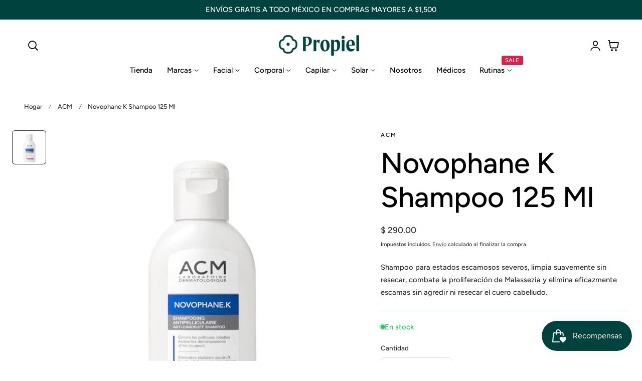

--- FILE ---
content_type: text/html; charset=utf-8
request_url: https://propiel.mx/products/novophane-k-shampoo-125-ml
body_size: 67552
content:
<!doctype html>
<html class="no-js" lang="es" dir="ltr">
  <head>
    <meta charset="utf-8">
    <meta http-equiv="X-UA-Compatible" content="IE=edge,chrome=1">
    <meta name="viewport" content="width=device-width, initial-scale=1, maximum-scale=5, viewport-fit=cover">
    <meta name="theme-color" content="">
    <link rel="canonical" href="https://propiel.mx/products/novophane-k-shampoo-125-ml"><link rel="preconnect" href="https://fonts.shopifycdn.com" crossorigin><title>
      Novophane K Shampoo 125 Ml
 &ndash; Propiel-MX</title>

    
      <meta name="description" content="Shampoo para estados escamosos severos, limpia suavemente sin resecar, combate la proliferación de Malassezia y elimina eficazmente escamas sin agredir ni resecar el cuero cabelludo.">
    

    
    <link rel="preload" as="font" href="//propiel.mx/cdn/fonts/figtree/figtree_n5.3b6b7df38aa5986536945796e1f947445832047c.woff2" type="font/woff2" crossorigin>
    

    <link rel="preload" as="font" href="//propiel.mx/cdn/fonts/figtree/figtree_n5.3b6b7df38aa5986536945796e1f947445832047c.woff2" type="font/woff2" crossorigin>
    

    

<meta property="og:site_name" content="Propiel-MX">
<meta property="og:url" content="https://propiel.mx/products/novophane-k-shampoo-125-ml">
<meta property="og:title" content="Novophane K Shampoo 125 Ml">
<meta property="og:type" content="product">
<meta property="og:description" content="Shampoo para estados escamosos severos, limpia suavemente sin resecar, combate la proliferación de Malassezia y elimina eficazmente escamas sin agredir ni resecar el cuero cabelludo."><meta property="og:image" content="http://propiel.mx/cdn/shop/products/PPR111122BK5_636828225313252170_NOVOPHANE_20K_20SHAMPOO_20125_20ML.jpg?v=1677006956">
  <meta property="og:image:secure_url" content="https://propiel.mx/cdn/shop/products/PPR111122BK5_636828225313252170_NOVOPHANE_20K_20SHAMPOO_20125_20ML.jpg?v=1677006956">
  <meta property="og:image:width" content="1200">
  <meta property="og:image:height" content="1200"><meta property="og:price:amount" content="290.00">
  <meta property="og:price:currency" content="MXN"><meta name="twitter:card" content="summary_large_image">
<meta name="twitter:title" content="Novophane K Shampoo 125 Ml">
<meta name="twitter:description" content="Shampoo para estados escamosos severos, limpia suavemente sin resecar, combate la proliferación de Malassezia y elimina eficazmente escamas sin agredir ni resecar el cuero cabelludo.">

    
    <script>window.performance && window.performance.mark && window.performance.mark('shopify.content_for_header.start');</script><meta name="google-site-verification" content="cFSFhd8VQH1ySlbuvtRjDYmzF6mZs-Oz1fuS9lG6zVM">
<meta id="shopify-digital-wallet" name="shopify-digital-wallet" content="/57404457007/digital_wallets/dialog">
<meta name="shopify-checkout-api-token" content="57ec91f77fffaa50ff08b9d296f7bf7e">
<meta id="in-context-paypal-metadata" data-shop-id="57404457007" data-venmo-supported="false" data-environment="production" data-locale="es_ES" data-paypal-v4="true" data-currency="MXN">
<link rel="alternate" type="application/json+oembed" href="https://propiel.mx/products/novophane-k-shampoo-125-ml.oembed">
<script async="async" src="/checkouts/internal/preloads.js?locale=es-MX"></script>
<script id="shopify-features" type="application/json">{"accessToken":"57ec91f77fffaa50ff08b9d296f7bf7e","betas":["rich-media-storefront-analytics"],"domain":"propiel.mx","predictiveSearch":true,"shopId":57404457007,"locale":"es"}</script>
<script>var Shopify = Shopify || {};
Shopify.shop = "propiel-mx.myshopify.com";
Shopify.locale = "es";
Shopify.currency = {"active":"MXN","rate":"1.0"};
Shopify.country = "MX";
Shopify.theme = {"name":"Nimbus","id":143544025135,"schema_name":"Nimbus","schema_version":"1.4.0","theme_store_id":3094,"role":"main"};
Shopify.theme.handle = "null";
Shopify.theme.style = {"id":null,"handle":null};
Shopify.cdnHost = "propiel.mx/cdn";
Shopify.routes = Shopify.routes || {};
Shopify.routes.root = "/";</script>
<script type="module">!function(o){(o.Shopify=o.Shopify||{}).modules=!0}(window);</script>
<script>!function(o){function n(){var o=[];function n(){o.push(Array.prototype.slice.apply(arguments))}return n.q=o,n}var t=o.Shopify=o.Shopify||{};t.loadFeatures=n(),t.autoloadFeatures=n()}(window);</script>
<script id="shop-js-analytics" type="application/json">{"pageType":"product"}</script>
<script defer="defer" async type="module" src="//propiel.mx/cdn/shopifycloud/shop-js/modules/v2/client.init-shop-cart-sync_2Gr3Q33f.es.esm.js"></script>
<script defer="defer" async type="module" src="//propiel.mx/cdn/shopifycloud/shop-js/modules/v2/chunk.common_noJfOIa7.esm.js"></script>
<script defer="defer" async type="module" src="//propiel.mx/cdn/shopifycloud/shop-js/modules/v2/chunk.modal_Deo2FJQo.esm.js"></script>
<script type="module">
  await import("//propiel.mx/cdn/shopifycloud/shop-js/modules/v2/client.init-shop-cart-sync_2Gr3Q33f.es.esm.js");
await import("//propiel.mx/cdn/shopifycloud/shop-js/modules/v2/chunk.common_noJfOIa7.esm.js");
await import("//propiel.mx/cdn/shopifycloud/shop-js/modules/v2/chunk.modal_Deo2FJQo.esm.js");

  window.Shopify.SignInWithShop?.initShopCartSync?.({"fedCMEnabled":true,"windoidEnabled":true});

</script>
<script>(function() {
  var isLoaded = false;
  function asyncLoad() {
    if (isLoaded) return;
    isLoaded = true;
    var urls = ["https:\/\/chimpstatic.com\/mcjs-connected\/js\/users\/38cb5af4f92ae4b5bc676f5ff\/d722276b14bc6e26591e4fbf3.js?shop=propiel-mx.myshopify.com","https:\/\/js.smile.io\/v1\/smile-shopify.js?shop=propiel-mx.myshopify.com","\/\/www.powr.io\/powr.js?powr-token=propiel-mx.myshopify.com\u0026external-type=shopify\u0026shop=propiel-mx.myshopify.com","https:\/\/static2.rapidsearch.dev\/resultpage.js?shop=propiel-mx.myshopify.com","https:\/\/cdn.nfcube.com\/instafeed-16f6757c0da70f035098dc99b51cd76e.js?shop=propiel-mx.myshopify.com","https:\/\/pc-quiz.s3.us-east-2.amazonaws.com\/current\/quiz-loader.min.js?shop=propiel-mx.myshopify.com"];
    for (var i = 0; i < urls.length; i++) {
      var s = document.createElement('script');
      s.type = 'text/javascript';
      s.async = true;
      s.src = urls[i];
      var x = document.getElementsByTagName('script')[0];
      x.parentNode.insertBefore(s, x);
    }
  };
  if(window.attachEvent) {
    window.attachEvent('onload', asyncLoad);
  } else {
    window.addEventListener('load', asyncLoad, false);
  }
})();</script>
<script id="__st">var __st={"a":57404457007,"offset":-21600,"reqid":"f28de252-027e-4eef-9043-e50e0b4cd576-1769034449","pageurl":"propiel.mx\/products\/novophane-k-shampoo-125-ml","u":"d0e464fea955","p":"product","rtyp":"product","rid":7248198565935};</script>
<script>window.ShopifyPaypalV4VisibilityTracking = true;</script>
<script id="form-persister">!function(){'use strict';const t='contact',e='new_comment',n=[[t,t],['blogs',e],['comments',e],[t,'customer']],o='password',r='form_key',c=['recaptcha-v3-token','g-recaptcha-response','h-captcha-response',o],s=()=>{try{return window.sessionStorage}catch{return}},i='__shopify_v',u=t=>t.elements[r],a=function(){const t=[...n].map((([t,e])=>`form[action*='/${t}']:not([data-nocaptcha='true']) input[name='form_type'][value='${e}']`)).join(',');var e;return e=t,()=>e?[...document.querySelectorAll(e)].map((t=>t.form)):[]}();function m(t){const e=u(t);a().includes(t)&&(!e||!e.value)&&function(t){try{if(!s())return;!function(t){const e=s();if(!e)return;const n=u(t);if(!n)return;const o=n.value;o&&e.removeItem(o)}(t);const e=Array.from(Array(32),(()=>Math.random().toString(36)[2])).join('');!function(t,e){u(t)||t.append(Object.assign(document.createElement('input'),{type:'hidden',name:r})),t.elements[r].value=e}(t,e),function(t,e){const n=s();if(!n)return;const r=[...t.querySelectorAll(`input[type='${o}']`)].map((({name:t})=>t)),u=[...c,...r],a={};for(const[o,c]of new FormData(t).entries())u.includes(o)||(a[o]=c);n.setItem(e,JSON.stringify({[i]:1,action:t.action,data:a}))}(t,e)}catch(e){console.error('failed to persist form',e)}}(t)}const f=t=>{if('true'===t.dataset.persistBound)return;const e=function(t,e){const n=function(t){return'function'==typeof t.submit?t.submit:HTMLFormElement.prototype.submit}(t).bind(t);return function(){let t;return()=>{t||(t=!0,(()=>{try{e(),n()}catch(t){(t=>{console.error('form submit failed',t)})(t)}})(),setTimeout((()=>t=!1),250))}}()}(t,(()=>{m(t)}));!function(t,e){if('function'==typeof t.submit&&'function'==typeof e)try{t.submit=e}catch{}}(t,e),t.addEventListener('submit',(t=>{t.preventDefault(),e()})),t.dataset.persistBound='true'};!function(){function t(t){const e=(t=>{const e=t.target;return e instanceof HTMLFormElement?e:e&&e.form})(t);e&&m(e)}document.addEventListener('submit',t),document.addEventListener('DOMContentLoaded',(()=>{const e=a();for(const t of e)f(t);var n;n=document.body,new window.MutationObserver((t=>{for(const e of t)if('childList'===e.type&&e.addedNodes.length)for(const t of e.addedNodes)1===t.nodeType&&'FORM'===t.tagName&&a().includes(t)&&f(t)})).observe(n,{childList:!0,subtree:!0,attributes:!1}),document.removeEventListener('submit',t)}))}()}();</script>
<script integrity="sha256-4kQ18oKyAcykRKYeNunJcIwy7WH5gtpwJnB7kiuLZ1E=" data-source-attribution="shopify.loadfeatures" defer="defer" src="//propiel.mx/cdn/shopifycloud/storefront/assets/storefront/load_feature-a0a9edcb.js" crossorigin="anonymous"></script>
<script data-source-attribution="shopify.dynamic_checkout.dynamic.init">var Shopify=Shopify||{};Shopify.PaymentButton=Shopify.PaymentButton||{isStorefrontPortableWallets:!0,init:function(){window.Shopify.PaymentButton.init=function(){};var t=document.createElement("script");t.src="https://propiel.mx/cdn/shopifycloud/portable-wallets/latest/portable-wallets.es.js",t.type="module",document.head.appendChild(t)}};
</script>
<script data-source-attribution="shopify.dynamic_checkout.buyer_consent">
  function portableWalletsHideBuyerConsent(e){var t=document.getElementById("shopify-buyer-consent"),n=document.getElementById("shopify-subscription-policy-button");t&&n&&(t.classList.add("hidden"),t.setAttribute("aria-hidden","true"),n.removeEventListener("click",e))}function portableWalletsShowBuyerConsent(e){var t=document.getElementById("shopify-buyer-consent"),n=document.getElementById("shopify-subscription-policy-button");t&&n&&(t.classList.remove("hidden"),t.removeAttribute("aria-hidden"),n.addEventListener("click",e))}window.Shopify?.PaymentButton&&(window.Shopify.PaymentButton.hideBuyerConsent=portableWalletsHideBuyerConsent,window.Shopify.PaymentButton.showBuyerConsent=portableWalletsShowBuyerConsent);
</script>
<script>
  function portableWalletsCleanup(e){e&&e.src&&console.error("Failed to load portable wallets script "+e.src);var t=document.querySelectorAll("shopify-accelerated-checkout .shopify-payment-button__skeleton, shopify-accelerated-checkout-cart .wallet-cart-button__skeleton"),e=document.getElementById("shopify-buyer-consent");for(let e=0;e<t.length;e++)t[e].remove();e&&e.remove()}function portableWalletsNotLoadedAsModule(e){e instanceof ErrorEvent&&"string"==typeof e.message&&e.message.includes("import.meta")&&"string"==typeof e.filename&&e.filename.includes("portable-wallets")&&(window.removeEventListener("error",portableWalletsNotLoadedAsModule),window.Shopify.PaymentButton.failedToLoad=e,"loading"===document.readyState?document.addEventListener("DOMContentLoaded",window.Shopify.PaymentButton.init):window.Shopify.PaymentButton.init())}window.addEventListener("error",portableWalletsNotLoadedAsModule);
</script>

<script type="module" src="https://propiel.mx/cdn/shopifycloud/portable-wallets/latest/portable-wallets.es.js" onError="portableWalletsCleanup(this)" crossorigin="anonymous"></script>
<script nomodule>
  document.addEventListener("DOMContentLoaded", portableWalletsCleanup);
</script>

<link id="shopify-accelerated-checkout-styles" rel="stylesheet" media="screen" href="https://propiel.mx/cdn/shopifycloud/portable-wallets/latest/accelerated-checkout-backwards-compat.css" crossorigin="anonymous">
<style id="shopify-accelerated-checkout-cart">
        #shopify-buyer-consent {
  margin-top: 1em;
  display: inline-block;
  width: 100%;
}

#shopify-buyer-consent.hidden {
  display: none;
}

#shopify-subscription-policy-button {
  background: none;
  border: none;
  padding: 0;
  text-decoration: underline;
  font-size: inherit;
  cursor: pointer;
}

#shopify-subscription-policy-button::before {
  box-shadow: none;
}

      </style>

<script>window.performance && window.performance.mark && window.performance.mark('shopify.content_for_header.end');</script>

    
<style data-shopify>

  @font-face {
  font-family: Figtree;
  font-weight: 500;
  font-style: normal;
  font-display: swap;
  src: url("//propiel.mx/cdn/fonts/figtree/figtree_n5.3b6b7df38aa5986536945796e1f947445832047c.woff2") format("woff2"),
       url("//propiel.mx/cdn/fonts/figtree/figtree_n5.f26bf6dcae278b0ed902605f6605fa3338e81dab.woff") format("woff");
}

  @font-face {
  font-family: Figtree;
  font-weight: 500;
  font-style: normal;
  font-display: swap;
  src: url("//propiel.mx/cdn/fonts/figtree/figtree_n5.3b6b7df38aa5986536945796e1f947445832047c.woff2") format("woff2"),
       url("//propiel.mx/cdn/fonts/figtree/figtree_n5.f26bf6dcae278b0ed902605f6605fa3338e81dab.woff") format("woff");
}

  @font-face {
  font-family: Figtree;
  font-weight: 600;
  font-style: normal;
  font-display: swap;
  src: url("//propiel.mx/cdn/fonts/figtree/figtree_n6.9d1ea52bb49a0a86cfd1b0383d00f83d3fcc14de.woff2") format("woff2"),
       url("//propiel.mx/cdn/fonts/figtree/figtree_n6.f0fcdea525a0e47b2ae4ab645832a8e8a96d31d3.woff") format("woff");
}

  @font-face {
  font-family: Figtree;
  font-weight: 700;
  font-style: normal;
  font-display: swap;
  src: url("//propiel.mx/cdn/fonts/figtree/figtree_n7.2fd9bfe01586148e644724096c9d75e8c7a90e55.woff2") format("woff2"),
       url("//propiel.mx/cdn/fonts/figtree/figtree_n7.ea05de92d862f9594794ab281c4c3a67501ef5fc.woff") format("woff");
}

  @font-face {
  font-family: Figtree;
  font-weight: 500;
  font-style: italic;
  font-display: swap;
  src: url("//propiel.mx/cdn/fonts/figtree/figtree_i5.969396f679a62854cf82dbf67acc5721e41351f0.woff2") format("woff2"),
       url("//propiel.mx/cdn/fonts/figtree/figtree_i5.93bc1cad6c73ca9815f9777c49176dfc9d2890dd.woff") format("woff");
}

  @font-face {
  font-family: Figtree;
  font-weight: 700;
  font-style: italic;
  font-display: swap;
  src: url("//propiel.mx/cdn/fonts/figtree/figtree_i7.06add7096a6f2ab742e09ec7e498115904eda1fe.woff2") format("woff2"),
       url("//propiel.mx/cdn/fonts/figtree/figtree_i7.ee584b5fcaccdbb5518c0228158941f8df81b101.woff") format("woff");
}

  @font-face {
  font-family: Figtree;
  font-weight: 500;
  font-style: normal;
  font-display: swap;
  src: url("//propiel.mx/cdn/fonts/figtree/figtree_n5.3b6b7df38aa5986536945796e1f947445832047c.woff2") format("woff2"),
       url("//propiel.mx/cdn/fonts/figtree/figtree_n5.f26bf6dcae278b0ed902605f6605fa3338e81dab.woff") format("woff");
}

  @font-face {
  font-family: Figtree;
  font-weight: 500;
  font-style: normal;
  font-display: swap;
  src: url("//propiel.mx/cdn/fonts/figtree/figtree_n5.3b6b7df38aa5986536945796e1f947445832047c.woff2") format("woff2"),
       url("//propiel.mx/cdn/fonts/figtree/figtree_n5.f26bf6dcae278b0ed902605f6605fa3338e81dab.woff") format("woff");
}

  @font-face {
  font-family: Figtree;
  font-weight: 600;
  font-style: normal;
  font-display: swap;
  src: url("//propiel.mx/cdn/fonts/figtree/figtree_n6.9d1ea52bb49a0a86cfd1b0383d00f83d3fcc14de.woff2") format("woff2"),
       url("//propiel.mx/cdn/fonts/figtree/figtree_n6.f0fcdea525a0e47b2ae4ab645832a8e8a96d31d3.woff") format("woff");
}

  @font-face {
  font-family: Figtree;
  font-weight: 700;
  font-style: normal;
  font-display: swap;
  src: url("//propiel.mx/cdn/fonts/figtree/figtree_n7.2fd9bfe01586148e644724096c9d75e8c7a90e55.woff2") format("woff2"),
       url("//propiel.mx/cdn/fonts/figtree/figtree_n7.ea05de92d862f9594794ab281c4c3a67501ef5fc.woff") format("woff");
}

  @font-face {
  font-family: Figtree;
  font-weight: 500;
  font-style: italic;
  font-display: swap;
  src: url("//propiel.mx/cdn/fonts/figtree/figtree_i5.969396f679a62854cf82dbf67acc5721e41351f0.woff2") format("woff2"),
       url("//propiel.mx/cdn/fonts/figtree/figtree_i5.93bc1cad6c73ca9815f9777c49176dfc9d2890dd.woff") format("woff");
}

  @font-face {
  font-family: Figtree;
  font-weight: 700;
  font-style: italic;
  font-display: swap;
  src: url("//propiel.mx/cdn/fonts/figtree/figtree_i7.06add7096a6f2ab742e09ec7e498115904eda1fe.woff2") format("woff2"),
       url("//propiel.mx/cdn/fonts/figtree/figtree_i7.ee584b5fcaccdbb5518c0228158941f8df81b101.woff") format("woff");
}


/**
 * Typography
 * https://type-scale.com/
 */
 :root {
    --size-hxl: 4.0rem;
    --size-h0: 3.6rem;
    --size-h1: 3.2rem;
    --size-h2: 2.8rem;
    --size-h3: 2.2rem;
    --size-h4: 1.8rem;
    --size-h5: 1.6rem;
    --size-h6: 1.5rem;
    --size-large:1.6rem;  
    --size-body: 1.5rem;  
    --size-small:1.3rem;
    --size-tiny: 1.2rem;
  }
@media only screen and (min-width: 990px) {
    :root {
      --size-hxl: 5.6rem;
      --size-h0: 4.8rem;
      --size-h1: 4rem;
      --size-h2: 3.2rem;
      --size-h3: 2.8rem;
      --size-h4: 2.2rem;
      --size-h5: 1.7rem;
      --size-h6: 1.6rem;
      --size-large:1.75rem; 
      --size-body: 1.6rem;  
      --size-small:1.4rem;
      --size-tiny: 1.2rem;
    }
  }


      :root{
        /*Color*/
        --color-background: 255 255 255;
        --color-foreground: 44 45 46;
        --color-heading: 0 0 0;
        --color-accent: 255 91 0;
        --color-border: 224 230 244; 
        --color-input-border: 216 220 229;
        --color-overlay: 51 51 51;
        --color-drawer-background: 255 255 255;
        --color-header-background: 255 255 255;
        --color-header-text: 0 0 0;
        --color-header-link-hover: 68 68 68;
        --color-footer-background: 0 66 62;
        --color-footer-border: 221 221 221;
        --color-footer-heading: 255 255 255;
        --color-footer-text: 255 255 255;
        --color-footer-link: 226 240 243;
        --color-footer-link-hover: 255 255 255;
        --color-placeholder-bg:#f1f1f1;
        --color-placeholder-fill:rgba(var(--color-foreground)/0.5);

        --color-price-discount-background: 225 29 72;--color-price-discount:255 255 255;
        --color-sold-out-background: 204 204 204;--color-sold-out:0 0 0;
        --color-stars: 255 170 71;
        --color-background-card:245 245 245;
       
        /*Button*/
        --btn-solid-bg: 0 0 0;
        --btn-solid-border: 0 0 0;
        --btn-solid-bg-hover: 51 51 51;
        --btn-solid-border-hover: 51 51 51;
        --btn-solid-text: 255 255 255;
        --btn-solid-text-hover: 255 255 255;
        --btn-solid-text-white:0 0 0;
        --btn-solid-white-bg:44 45 46;
        --btn-secondary-solid-bg: 255 236 225;
        --btn-secondary-solid-border: 255 236 225;
        --btn-secondary-solid-text: 255 91 0;
        --btn-secondary-solid-text-hover: 255 91 0;
        --btn-secondary-solid-bg-hover: 255 227 210;
        --btn-secondary-solid-border-hover: 255 227 210;
        --btn-outline-border: 0 0 0;
        --btn-outline-text: 0 0 0;
        --btn-outline-text-white-hover: 0 0 0;
        --btn-underlined-text: 0 0 0;
        --btn-underlined-bg: 0 0 0;
      }
     
      :root{
        /* Appearance and spacing */
        --dropdown-radius: 6px;
        --inputs-radius: 6px;
        --color-shadow:var(--color-heading);
        --shadow: 0 5px 30px rgb(var(--color-heading) / 0.1);
        --shadow-sm: 0 2px 8px rgb(var(--color-heading) / 0.1);
        --badge-corner-radius: 0.4rem;
      }
      :root {
       
        /*Font*/
        --font-body-family: Figtree, sans-serif;
        --font-body-style: normal;
        --font-body-weight: 500;
        --font-body-weight-bold: 800;

        --font-heading-family: Figtree, sans-serif;
        --font-heading-style: normal;
        --font-heading-weight: 500;
        --font-heading-weight-bold: 800;

        --font-body-scale: 0.96;
        --font-heading-scale: 1.5;

        --text-size-hxl : calc(var(--font-heading-scale)*var(--size-hxl));
        --text-size-h0 : calc(var(--font-heading-scale)*var(--size-h0));
        --text-size-h1 : calc(var(--font-heading-scale)*var(--size-h1));
        --text-size-h2 : calc(var(--font-heading-scale)*var(--size-h2));
        --text-size-h3 : calc(var(--font-heading-scale)*var(--size-h3));
        --text-size-h4 : calc(var(--font-heading-scale)*var(--size-h4));
        --text-size-h5 : calc(var(--font-heading-scale)*var(--size-h5));
        --text-size-h6 : calc(var(--font-heading-scale)*var(--size-h6));
        --text-size-large : calc(var(--font-body-scale)*var(--size-large));
        --text-size-base : calc(var(--font-body-scale)*var(--size-body));
        --text-size-small : calc(var(--font-body-scale)*var(--size-small));
        --text-size-tiny : calc(var(--font-body-scale)*var(--size-tiny));

        --font-heading-spacing: 0px;
        --font-body-spacing: 0px;
        --font-heading-transform: none;
        --font-subheading-family: var(--font-body-family) ;
        --font-subheading-scale:  1.0;
        --font-subheading-spacing: 2px;
        --font-subheading-transform: uppercase;
        --font-subheading-weight: 500;
        --text-size-subheading:  calc(var(--font-subheading-scale)* 1.2rem);
        --font-card-title-family: var(--font-heading-family) ;
        --font-card-title-scale:  1.0;
        --font-card-title-spacing: 0px;
        --font-card-title-transform: none;
        --font-card-title-weight: medium;


        --container-max-width:1300px;
        --fluid-container-width:100%;
        --inputs-border-width:1px;
        --icon-stroke-width: 1.8;
        --icon-style : ;
        
        /* Buttons */
        --btn-padding-vertical:8px;
        --btn-padding-horizontal:28px;
        --btn-padding-vertical-sm:0.8rem;
        --btn-padding-horizontal-sm:1.6rem;
        --height-btn: 48px;
        --thickness-btn-outline: 1px;
        --thickness-btn-underline: 1px;
        --inputs-thickness: 1px;

        --btn-font-family:  var(--font-body-family) ;
        --btn-font-scale :0.98;
        --btn-font-size: calc(var(--btn-font-scale) * 1.6rem);
        --btn-font-spacing: 0px;
        --btn-font-weight: 500;
        --btn-font-transform: none;
        --btn-border-radius:6px;
        

        --media-radius: 6px;
        --fluid-offset:24px;
        --max-width-drawer:540px;

        /*Animation hover*/
        
        --btn-transform: scaleX(0);
        --btn-transform-origin: center right;
        --btn-transform-hover: none;
        --btn-transform-origin-hover:center left;
        --btn-opacity: 1;
        --btn-opacity-hover: 1;
      }
      :root {
        --duration-short: 100ms;
        --duration-default: 200ms;
        --duration-announcement-bar: 250ms;
        --duration-medium: 300ms;
        --duration-long: 500ms;
        --duration-extra-long: 600ms;
        --duration-extra-longer: 750ms;
        --duration-extended: 0.5s;
        --ease-out-slow: cubic-bezier(.26,.54,.32,1);
        --animation-slide-in: slideIn  var(--duration-extended) var(--ease-out-slow) forwards;
        --animation-fade-in: fadeIn var(--duration-extended) var(--ease-out-slow);
      }

        shopify-accelerated-checkout {
          --shopify-accelerated-checkout-button-block-size: var(--height-btn);
          --shopify-accelerated-checkout-button-border-radius: var(--btn-border-radius);
          --shopify-accelerated-checkout-button-box-shadow: none;
          --shopify-accelerated-checkout-skeleton-background-color: #dedede;
          --shopify-accelerated-checkout-skeleton-animation-opacity-start: 1;
          --shopify-accelerated-checkout-skeleton-animation-opacity-end: 0.5;
          --shopify-accelerated-checkout-skeleton-animation-duration: 4s;
          --shopify-accelerated-checkout-skeleton-animation-timing-function: ease;
        }

        shopify-accelerated-checkout-cart {
          --shopify-accelerated-checkout-button-block-size: var(--height-btn);
          --shopify-accelerated-checkout-button-inline-size: var(--height-btn);
          --shopify-accelerated-checkout-button-border-radius:var(--btn-border-radius);
          --shopify-accelerated-checkout-button-box-shadow: none;
          --shopify-accelerated-checkout-inline-alignment: flex-center;
          --shopify-accelerated-checkout-row-gap: 8px;
          --shopify-accelerated-checkout-skeleton-background-color: #dedede;
          --shopify-accelerated-checkout-skeleton-animation-opacity-start: 1;
          --shopify-accelerated-checkout-skeleton-animation-opacity-end: 0.5;
          --shopify-accelerated-checkout-skeleton-animation-duration: 4s;
          --shopify-accelerated-checkout-skeleton-animation-timing-function: ease;
        }
      

      *,
      *::before,
      *::after {
        box-sizing: inherit;
      }

      html {
        box-sizing: border-box;
        font-size: calc(var(--font-body-scale) * 62.25%);
        height: 100%;
      }

      body {
        text-rendering: optimizeSpeed;
        display: flex;
        flex-direction: column;
        justify-content:start;
        overflow-wrap: break-word;
        margin: 0;
        letter-spacing: var(--font-body-spacing);
        line-height: calc(1 + 0.8 / var(--font-body-scale));
        font-family: var(--font-body-family);
        font-style: var(--font-body-style);
        font-weight: var(--font-body-weight);
        font-size: var(--text-size-base);
        color:rgb(var(--color-foreground));
        background-color: rgb(var(--color-background));
      }
      

      @media screen and (min-width: 750px) {
        body {
          font-size: var(--text-size-base);
        }
      }
      .no-js .no-js-hidden {
          display: none ;
      }</style>

    <link href="//propiel.mx/cdn/shop/t/18/assets/theme.css?v=20472329655395440901745866573" rel="stylesheet" type="text/css" media="all" />
    
    <script src="//propiel.mx/cdn/shop/t/18/assets/vendor.js?v=159107135763146981071743790116" defer="defer"></script>
<script src="//propiel.mx/cdn/shop/t/18/assets/constants.js?v=58251544750838685771743790114" defer="defer"></script>
<script src="//propiel.mx/cdn/shop/t/18/assets/pubsub.js?v=158357773527763999511743790115" defer="defer"></script>
<script src="//propiel.mx/cdn/shop/t/18/assets/theme.js?v=53636076907686844521743790116" defer="defer"></script><script src="//propiel.mx/cdn/shop/t/18/assets/animations.js?v=42119437843606348031743790114" defer="defer"></script> 
    <script>
      document.documentElement.className = document.documentElement.className.replace('no-js', 'js');
      if (Shopify.designMode) {
        document.documentElement.classList.add('shopify-design-mode');
      }
    </script><link rel="stylesheet" href="//propiel.mx/cdn/shop/t/18/assets/component-predictive-search.css?v=121641787366765705261743790114" media="print" onload="this.media='all'" ><!-- BEGIN app block: shopify://apps/helium-customer-fields/blocks/app-embed/bab58598-3e6a-4377-aaaa-97189b15f131 -->







































<script>
  if ('CF' in window) {
    window.CF.appEmbedEnabled = true;
  } else {
    window.CF = {
      appEmbedEnabled: true,
    };
  }

  window.CF.editAccountFormId = "";
  window.CF.registrationFormId = "BXt5Bd";
</script>

<!-- BEGIN app snippet: patch-registration-links -->







































<script>
  function patchRegistrationLinks() {
    const PATCHABLE_LINKS_SELECTOR = 'a[href*="/account/register"]';

    const search = new URLSearchParams(window.location.search);
    const checkoutUrl = search.get('checkout_url');
    const returnUrl = search.get('return_url');

    const redirectUrl = checkoutUrl || returnUrl;
    if (!redirectUrl) return;

    const registrationLinks = Array.from(document.querySelectorAll(PATCHABLE_LINKS_SELECTOR));
    registrationLinks.forEach(link => {
      const url = new URL(link.href);

      url.searchParams.set('return_url', redirectUrl);

      link.href = url.href;
    });
  }

  if (['complete', 'interactive', 'loaded'].includes(document.readyState)) {
    patchRegistrationLinks();
  } else {
    document.addEventListener('DOMContentLoaded', () => patchRegistrationLinks());
  }
</script><!-- END app snippet -->
<!-- BEGIN app snippet: patch-login-grecaptcha-conflict -->







































<script>
  // Fixes a problem where both grecaptcha and hcaptcha response fields are included in the /account/login form submission
  // resulting in a 404 on the /challenge page.
  // This is caused by our triggerShopifyRecaptchaLoad function in initialize-forms.liquid.ejs
  // The fix itself just removes the unnecessary g-recaptcha-response input

  function patchLoginGrecaptchaConflict() {
    Array.from(document.querySelectorAll('form')).forEach(form => {
      form.addEventListener('submit', e => {
        const grecaptchaResponse = form.querySelector('[name="g-recaptcha-response"]');
        const hcaptchaResponse = form.querySelector('[name="h-captcha-response"]');

        if (grecaptchaResponse && hcaptchaResponse) {
          // Can't use both. Only keep hcaptcha response field.
          grecaptchaResponse.parentElement.removeChild(grecaptchaResponse);
        }
      })
    })
  }

  if (['complete', 'interactive', 'loaded'].includes(document.readyState)) {
    patchLoginGrecaptchaConflict();
  } else {
    document.addEventListener('DOMContentLoaded', () => patchLoginGrecaptchaConflict());
  }
</script><!-- END app snippet -->
<!-- BEGIN app snippet: embed-data -->





















































<script>
  window.CF.version = "5.2.1";
  window.CF.environment = 
  {
  
  "domain": "propiel-mx.myshopify.com",
  "baseApiUrl": "https:\/\/app.customerfields.com",
  "captchaSiteKey": "6LdYtmYrAAAAAA87BGEAQEjfnGH-geBXDP9zG_sG",
  "captchaEnabled": true,
  "proxyPath": "\/tools\/customr",
  "countries": [{"name":"Afghanistan","code":"AF"},{"name":"Åland Islands","code":"AX"},{"name":"Albania","code":"AL"},{"name":"Algeria","code":"DZ"},{"name":"Andorra","code":"AD"},{"name":"Angola","code":"AO"},{"name":"Anguilla","code":"AI"},{"name":"Antigua \u0026 Barbuda","code":"AG"},{"name":"Argentina","code":"AR","provinces":[{"name":"Buenos Aires Province","code":"B"},{"name":"Catamarca","code":"K"},{"name":"Chaco","code":"H"},{"name":"Chubut","code":"U"},{"name":"Buenos Aires (Autonomous City)","code":"C"},{"name":"Córdoba","code":"X"},{"name":"Corrientes","code":"W"},{"name":"Entre Ríos","code":"E"},{"name":"Formosa","code":"P"},{"name":"Jujuy","code":"Y"},{"name":"La Pampa","code":"L"},{"name":"La Rioja","code":"F"},{"name":"Mendoza","code":"M"},{"name":"Misiones","code":"N"},{"name":"Neuquén","code":"Q"},{"name":"Río Negro","code":"R"},{"name":"Salta","code":"A"},{"name":"San Juan","code":"J"},{"name":"San Luis","code":"D"},{"name":"Santa Cruz","code":"Z"},{"name":"Santa Fe","code":"S"},{"name":"Santiago del Estero","code":"G"},{"name":"Tierra del Fuego","code":"V"},{"name":"Tucumán","code":"T"}]},{"name":"Armenia","code":"AM"},{"name":"Aruba","code":"AW"},{"name":"Ascension Island","code":"AC"},{"name":"Australia","code":"AU","provinces":[{"name":"Australian Capital Territory","code":"ACT"},{"name":"New South Wales","code":"NSW"},{"name":"Northern Territory","code":"NT"},{"name":"Queensland","code":"QLD"},{"name":"South Australia","code":"SA"},{"name":"Tasmania","code":"TAS"},{"name":"Victoria","code":"VIC"},{"name":"Western Australia","code":"WA"}]},{"name":"Austria","code":"AT"},{"name":"Azerbaijan","code":"AZ"},{"name":"Bahamas","code":"BS"},{"name":"Bahrain","code":"BH"},{"name":"Bangladesh","code":"BD"},{"name":"Barbados","code":"BB"},{"name":"Belarus","code":"BY"},{"name":"Belgium","code":"BE"},{"name":"Belize","code":"BZ"},{"name":"Benin","code":"BJ"},{"name":"Bermuda","code":"BM"},{"name":"Bhutan","code":"BT"},{"name":"Bolivia","code":"BO"},{"name":"Bosnia \u0026 Herzegovina","code":"BA"},{"name":"Botswana","code":"BW"},{"name":"Brazil","code":"BR","provinces":[{"name":"Acre","code":"AC"},{"name":"Alagoas","code":"AL"},{"name":"Amapá","code":"AP"},{"name":"Amazonas","code":"AM"},{"name":"Bahia","code":"BA"},{"name":"Ceará","code":"CE"},{"name":"Federal District","code":"DF"},{"name":"Espírito Santo","code":"ES"},{"name":"Goiás","code":"GO"},{"name":"Maranhão","code":"MA"},{"name":"Mato Grosso","code":"MT"},{"name":"Mato Grosso do Sul","code":"MS"},{"name":"Minas Gerais","code":"MG"},{"name":"Pará","code":"PA"},{"name":"Paraíba","code":"PB"},{"name":"Paraná","code":"PR"},{"name":"Pernambuco","code":"PE"},{"name":"Piauí","code":"PI"},{"name":"Rio Grande do Norte","code":"RN"},{"name":"Rio Grande do Sul","code":"RS"},{"name":"Rio de Janeiro","code":"RJ"},{"name":"Rondônia","code":"RO"},{"name":"Roraima","code":"RR"},{"name":"Santa Catarina","code":"SC"},{"name":"São Paulo","code":"SP"},{"name":"Sergipe","code":"SE"},{"name":"Tocantins","code":"TO"}]},{"name":"British Indian Ocean Territory","code":"IO"},{"name":"British Virgin Islands","code":"VG"},{"name":"Brunei","code":"BN"},{"name":"Bulgaria","code":"BG"},{"name":"Burkina Faso","code":"BF"},{"name":"Burundi","code":"BI"},{"name":"Cambodia","code":"KH"},{"name":"Cameroon","code":"CM"},{"name":"Canada","code":"CA","provinces":[{"name":"Alberta","code":"AB"},{"name":"British Columbia","code":"BC"},{"name":"Manitoba","code":"MB"},{"name":"New Brunswick","code":"NB"},{"name":"Newfoundland and Labrador","code":"NL"},{"name":"Northwest Territories","code":"NT"},{"name":"Nova Scotia","code":"NS"},{"name":"Nunavut","code":"NU"},{"name":"Ontario","code":"ON"},{"name":"Prince Edward Island","code":"PE"},{"name":"Quebec","code":"QC"},{"name":"Saskatchewan","code":"SK"},{"name":"Yukon","code":"YT"}]},{"name":"Cape Verde","code":"CV"},{"name":"Caribbean Netherlands","code":"BQ"},{"name":"Cayman Islands","code":"KY"},{"name":"Central African Republic","code":"CF"},{"name":"Chad","code":"TD"},{"name":"Chile","code":"CL","provinces":[{"name":"Arica y Parinacota","code":"AP"},{"name":"Tarapacá","code":"TA"},{"name":"Antofagasta","code":"AN"},{"name":"Atacama","code":"AT"},{"name":"Coquimbo","code":"CO"},{"name":"Valparaíso","code":"VS"},{"name":"Santiago Metropolitan","code":"RM"},{"name":"Libertador General Bernardo O’Higgins","code":"LI"},{"name":"Maule","code":"ML"},{"name":"Ñuble","code":"NB"},{"name":"Bío Bío","code":"BI"},{"name":"Araucanía","code":"AR"},{"name":"Los Ríos","code":"LR"},{"name":"Los Lagos","code":"LL"},{"name":"Aysén","code":"AI"},{"name":"Magallanes Region","code":"MA"}]},{"name":"China","code":"CN","provinces":[{"name":"Anhui","code":"AH"},{"name":"Beijing","code":"BJ"},{"name":"Chongqing","code":"CQ"},{"name":"Fujian","code":"FJ"},{"name":"Gansu","code":"GS"},{"name":"Guangdong","code":"GD"},{"name":"Guangxi","code":"GX"},{"name":"Guizhou","code":"GZ"},{"name":"Hainan","code":"HI"},{"name":"Hebei","code":"HE"},{"name":"Heilongjiang","code":"HL"},{"name":"Henan","code":"HA"},{"name":"Hubei","code":"HB"},{"name":"Hunan","code":"HN"},{"name":"Inner Mongolia","code":"NM"},{"name":"Jiangsu","code":"JS"},{"name":"Jiangxi","code":"JX"},{"name":"Jilin","code":"JL"},{"name":"Liaoning","code":"LN"},{"name":"Ningxia","code":"NX"},{"name":"Qinghai","code":"QH"},{"name":"Shaanxi","code":"SN"},{"name":"Shandong","code":"SD"},{"name":"Shanghai","code":"SH"},{"name":"Shanxi","code":"SX"},{"name":"Sichuan","code":"SC"},{"name":"Tianjin","code":"TJ"},{"name":"Xinjiang","code":"XJ"},{"name":"Tibet","code":"YZ"},{"name":"Yunnan","code":"YN"},{"name":"Zhejiang","code":"ZJ"}]},{"name":"Christmas Island","code":"CX"},{"name":"Cocos (Keeling) Islands","code":"CC"},{"name":"Colombia","code":"CO","provinces":[{"name":"Capital District","code":"DC"},{"name":"Amazonas","code":"AMA"},{"name":"Antioquia","code":"ANT"},{"name":"Arauca","code":"ARA"},{"name":"Atlántico","code":"ATL"},{"name":"Bolívar","code":"BOL"},{"name":"Boyacá","code":"BOY"},{"name":"Caldas","code":"CAL"},{"name":"Caquetá","code":"CAQ"},{"name":"Casanare","code":"CAS"},{"name":"Cauca","code":"CAU"},{"name":"Cesar","code":"CES"},{"name":"Chocó","code":"CHO"},{"name":"Córdoba","code":"COR"},{"name":"Cundinamarca","code":"CUN"},{"name":"Guainía","code":"GUA"},{"name":"Guaviare","code":"GUV"},{"name":"Huila","code":"HUI"},{"name":"La Guajira","code":"LAG"},{"name":"Magdalena","code":"MAG"},{"name":"Meta","code":"MET"},{"name":"Nariño","code":"NAR"},{"name":"Norte de Santander","code":"NSA"},{"name":"Putumayo","code":"PUT"},{"name":"Quindío","code":"QUI"},{"name":"Risaralda","code":"RIS"},{"name":"San Andrés \u0026 Providencia","code":"SAP"},{"name":"Santander","code":"SAN"},{"name":"Sucre","code":"SUC"},{"name":"Tolima","code":"TOL"},{"name":"Valle del Cauca","code":"VAC"},{"name":"Vaupés","code":"VAU"},{"name":"Vichada","code":"VID"}]},{"name":"Comoros","code":"KM"},{"name":"Congo - Brazzaville","code":"CG"},{"name":"Congo - Kinshasa","code":"CD"},{"name":"Cook Islands","code":"CK"},{"name":"Costa Rica","code":"CR","provinces":[{"name":"Alajuela","code":"CR-A"},{"name":"Cartago","code":"CR-C"},{"name":"Guanacaste","code":"CR-G"},{"name":"Heredia","code":"CR-H"},{"name":"Limón","code":"CR-L"},{"name":"Puntarenas","code":"CR-P"},{"name":"San José","code":"CR-SJ"}]},{"name":"Croatia","code":"HR"},{"name":"Curaçao","code":"CW"},{"name":"Cyprus","code":"CY"},{"name":"Czechia","code":"CZ"},{"name":"Côte d’Ivoire","code":"CI"},{"name":"Denmark","code":"DK"},{"name":"Djibouti","code":"DJ"},{"name":"Dominica","code":"DM"},{"name":"Dominican Republic","code":"DO"},{"name":"Ecuador","code":"EC"},{"name":"Egypt","code":"EG","provinces":[{"name":"6th of October","code":"SU"},{"name":"Al Sharqia","code":"SHR"},{"name":"Alexandria","code":"ALX"},{"name":"Aswan","code":"ASN"},{"name":"Asyut","code":"AST"},{"name":"Beheira","code":"BH"},{"name":"Beni Suef","code":"BNS"},{"name":"Cairo","code":"C"},{"name":"Dakahlia","code":"DK"},{"name":"Damietta","code":"DT"},{"name":"Faiyum","code":"FYM"},{"name":"Gharbia","code":"GH"},{"name":"Giza","code":"GZ"},{"name":"Helwan","code":"HU"},{"name":"Ismailia","code":"IS"},{"name":"Kafr el-Sheikh","code":"KFS"},{"name":"Luxor","code":"LX"},{"name":"Matrouh","code":"MT"},{"name":"Minya","code":"MN"},{"name":"Monufia","code":"MNF"},{"name":"New Valley","code":"WAD"},{"name":"North Sinai","code":"SIN"},{"name":"Port Said","code":"PTS"},{"name":"Qalyubia","code":"KB"},{"name":"Qena","code":"KN"},{"name":"Red Sea","code":"BA"},{"name":"Sohag","code":"SHG"},{"name":"South Sinai","code":"JS"},{"name":"Suez","code":"SUZ"}]},{"name":"El Salvador","code":"SV","provinces":[{"name":"Ahuachapán","code":"SV-AH"},{"name":"Cabañas","code":"SV-CA"},{"name":"Chalatenango","code":"SV-CH"},{"name":"Cuscatlán","code":"SV-CU"},{"name":"La Libertad","code":"SV-LI"},{"name":"La Paz","code":"SV-PA"},{"name":"La Unión","code":"SV-UN"},{"name":"Morazán","code":"SV-MO"},{"name":"San Miguel","code":"SV-SM"},{"name":"San Salvador","code":"SV-SS"},{"name":"San Vicente","code":"SV-SV"},{"name":"Santa Ana","code":"SV-SA"},{"name":"Sonsonate","code":"SV-SO"},{"name":"Usulután","code":"SV-US"}]},{"name":"Equatorial Guinea","code":"GQ"},{"name":"Eritrea","code":"ER"},{"name":"Estonia","code":"EE"},{"name":"Eswatini","code":"SZ"},{"name":"Ethiopia","code":"ET"},{"name":"Falkland Islands","code":"FK"},{"name":"Faroe Islands","code":"FO"},{"name":"Fiji","code":"FJ"},{"name":"Finland","code":"FI"},{"name":"France","code":"FR"},{"name":"French Guiana","code":"GF"},{"name":"French Polynesia","code":"PF"},{"name":"French Southern Territories","code":"TF"},{"name":"Gabon","code":"GA"},{"name":"Gambia","code":"GM"},{"name":"Georgia","code":"GE"},{"name":"Germany","code":"DE"},{"name":"Ghana","code":"GH"},{"name":"Gibraltar","code":"GI"},{"name":"Greece","code":"GR"},{"name":"Greenland","code":"GL"},{"name":"Grenada","code":"GD"},{"name":"Guadeloupe","code":"GP"},{"name":"Guatemala","code":"GT","provinces":[{"name":"Alta Verapaz","code":"AVE"},{"name":"Baja Verapaz","code":"BVE"},{"name":"Chimaltenango","code":"CMT"},{"name":"Chiquimula","code":"CQM"},{"name":"El Progreso","code":"EPR"},{"name":"Escuintla","code":"ESC"},{"name":"Guatemala","code":"GUA"},{"name":"Huehuetenango","code":"HUE"},{"name":"Izabal","code":"IZA"},{"name":"Jalapa","code":"JAL"},{"name":"Jutiapa","code":"JUT"},{"name":"Petén","code":"PET"},{"name":"Quetzaltenango","code":"QUE"},{"name":"Quiché","code":"QUI"},{"name":"Retalhuleu","code":"RET"},{"name":"Sacatepéquez","code":"SAC"},{"name":"San Marcos","code":"SMA"},{"name":"Santa Rosa","code":"SRO"},{"name":"Sololá","code":"SOL"},{"name":"Suchitepéquez","code":"SUC"},{"name":"Totonicapán","code":"TOT"},{"name":"Zacapa","code":"ZAC"}]},{"name":"Guernsey","code":"GG"},{"name":"Guinea","code":"GN"},{"name":"Guinea-Bissau","code":"GW"},{"name":"Guyana","code":"GY"},{"name":"Haiti","code":"HT"},{"name":"Honduras","code":"HN"},{"name":"Hong Kong SAR","code":"HK","provinces":[{"name":"Hong Kong Island","code":"HK"},{"name":"Kowloon","code":"KL"},{"name":"New Territories","code":"NT"}]},{"name":"Hungary","code":"HU"},{"name":"Iceland","code":"IS"},{"name":"India","code":"IN","provinces":[{"name":"Andaman and Nicobar Islands","code":"AN"},{"name":"Andhra Pradesh","code":"AP"},{"name":"Arunachal Pradesh","code":"AR"},{"name":"Assam","code":"AS"},{"name":"Bihar","code":"BR"},{"name":"Chandigarh","code":"CH"},{"name":"Chhattisgarh","code":"CG"},{"name":"Dadra and Nagar Haveli","code":"DN"},{"name":"Daman and Diu","code":"DD"},{"name":"Delhi","code":"DL"},{"name":"Goa","code":"GA"},{"name":"Gujarat","code":"GJ"},{"name":"Haryana","code":"HR"},{"name":"Himachal Pradesh","code":"HP"},{"name":"Jammu and Kashmir","code":"JK"},{"name":"Jharkhand","code":"JH"},{"name":"Karnataka","code":"KA"},{"name":"Kerala","code":"KL"},{"name":"Ladakh","code":"LA"},{"name":"Lakshadweep","code":"LD"},{"name":"Madhya Pradesh","code":"MP"},{"name":"Maharashtra","code":"MH"},{"name":"Manipur","code":"MN"},{"name":"Meghalaya","code":"ML"},{"name":"Mizoram","code":"MZ"},{"name":"Nagaland","code":"NL"},{"name":"Odisha","code":"OR"},{"name":"Puducherry","code":"PY"},{"name":"Punjab","code":"PB"},{"name":"Rajasthan","code":"RJ"},{"name":"Sikkim","code":"SK"},{"name":"Tamil Nadu","code":"TN"},{"name":"Telangana","code":"TS"},{"name":"Tripura","code":"TR"},{"name":"Uttar Pradesh","code":"UP"},{"name":"Uttarakhand","code":"UK"},{"name":"West Bengal","code":"WB"}]},{"name":"Indonesia","code":"ID","provinces":[{"name":"Aceh","code":"AC"},{"name":"Bali","code":"BA"},{"name":"Bangka–Belitung Islands","code":"BB"},{"name":"Banten","code":"BT"},{"name":"Bengkulu","code":"BE"},{"name":"Gorontalo","code":"GO"},{"name":"Jakarta","code":"JK"},{"name":"Jambi","code":"JA"},{"name":"West Java","code":"JB"},{"name":"Central Java","code":"JT"},{"name":"East Java","code":"JI"},{"name":"West Kalimantan","code":"KB"},{"name":"South Kalimantan","code":"KS"},{"name":"Central Kalimantan","code":"KT"},{"name":"East Kalimantan","code":"KI"},{"name":"North Kalimantan","code":"KU"},{"name":"Riau Islands","code":"KR"},{"name":"Lampung","code":"LA"},{"name":"Maluku","code":"MA"},{"name":"North Maluku","code":"MU"},{"name":"North Sumatra","code":"SU"},{"name":"West Nusa Tenggara","code":"NB"},{"name":"East Nusa Tenggara","code":"NT"},{"name":"Papua","code":"PA"},{"name":"West Papua","code":"PB"},{"name":"Riau","code":"RI"},{"name":"South Sumatra","code":"SS"},{"name":"West Sulawesi","code":"SR"},{"name":"South Sulawesi","code":"SN"},{"name":"Central Sulawesi","code":"ST"},{"name":"Southeast Sulawesi","code":"SG"},{"name":"North Sulawesi","code":"SA"},{"name":"West Sumatra","code":"SB"},{"name":"Yogyakarta","code":"YO"}]},{"name":"Iraq","code":"IQ"},{"name":"Ireland","code":"IE","provinces":[{"name":"Carlow","code":"CW"},{"name":"Cavan","code":"CN"},{"name":"Clare","code":"CE"},{"name":"Cork","code":"CO"},{"name":"Donegal","code":"DL"},{"name":"Dublin","code":"D"},{"name":"Galway","code":"G"},{"name":"Kerry","code":"KY"},{"name":"Kildare","code":"KE"},{"name":"Kilkenny","code":"KK"},{"name":"Laois","code":"LS"},{"name":"Leitrim","code":"LM"},{"name":"Limerick","code":"LK"},{"name":"Longford","code":"LD"},{"name":"Louth","code":"LH"},{"name":"Mayo","code":"MO"},{"name":"Meath","code":"MH"},{"name":"Monaghan","code":"MN"},{"name":"Offaly","code":"OY"},{"name":"Roscommon","code":"RN"},{"name":"Sligo","code":"SO"},{"name":"Tipperary","code":"TA"},{"name":"Waterford","code":"WD"},{"name":"Westmeath","code":"WH"},{"name":"Wexford","code":"WX"},{"name":"Wicklow","code":"WW"}]},{"name":"Isle of Man","code":"IM"},{"name":"Israel","code":"IL"},{"name":"Italy","code":"IT","provinces":[{"name":"Agrigento","code":"AG"},{"name":"Alessandria","code":"AL"},{"name":"Ancona","code":"AN"},{"name":"Aosta Valley","code":"AO"},{"name":"Arezzo","code":"AR"},{"name":"Ascoli Piceno","code":"AP"},{"name":"Asti","code":"AT"},{"name":"Avellino","code":"AV"},{"name":"Bari","code":"BA"},{"name":"Barletta-Andria-Trani","code":"BT"},{"name":"Belluno","code":"BL"},{"name":"Benevento","code":"BN"},{"name":"Bergamo","code":"BG"},{"name":"Biella","code":"BI"},{"name":"Bologna","code":"BO"},{"name":"South Tyrol","code":"BZ"},{"name":"Brescia","code":"BS"},{"name":"Brindisi","code":"BR"},{"name":"Cagliari","code":"CA"},{"name":"Caltanissetta","code":"CL"},{"name":"Campobasso","code":"CB"},{"name":"Carbonia-Iglesias","code":"CI"},{"name":"Caserta","code":"CE"},{"name":"Catania","code":"CT"},{"name":"Catanzaro","code":"CZ"},{"name":"Chieti","code":"CH"},{"name":"Como","code":"CO"},{"name":"Cosenza","code":"CS"},{"name":"Cremona","code":"CR"},{"name":"Crotone","code":"KR"},{"name":"Cuneo","code":"CN"},{"name":"Enna","code":"EN"},{"name":"Fermo","code":"FM"},{"name":"Ferrara","code":"FE"},{"name":"Florence","code":"FI"},{"name":"Foggia","code":"FG"},{"name":"Forlì-Cesena","code":"FC"},{"name":"Frosinone","code":"FR"},{"name":"Genoa","code":"GE"},{"name":"Gorizia","code":"GO"},{"name":"Grosseto","code":"GR"},{"name":"Imperia","code":"IM"},{"name":"Isernia","code":"IS"},{"name":"L’Aquila","code":"AQ"},{"name":"La Spezia","code":"SP"},{"name":"Latina","code":"LT"},{"name":"Lecce","code":"LE"},{"name":"Lecco","code":"LC"},{"name":"Livorno","code":"LI"},{"name":"Lodi","code":"LO"},{"name":"Lucca","code":"LU"},{"name":"Macerata","code":"MC"},{"name":"Mantua","code":"MN"},{"name":"Massa and Carrara","code":"MS"},{"name":"Matera","code":"MT"},{"name":"Medio Campidano","code":"VS"},{"name":"Messina","code":"ME"},{"name":"Milan","code":"MI"},{"name":"Modena","code":"MO"},{"name":"Monza and Brianza","code":"MB"},{"name":"Naples","code":"NA"},{"name":"Novara","code":"NO"},{"name":"Nuoro","code":"NU"},{"name":"Ogliastra","code":"OG"},{"name":"Olbia-Tempio","code":"OT"},{"name":"Oristano","code":"OR"},{"name":"Padua","code":"PD"},{"name":"Palermo","code":"PA"},{"name":"Parma","code":"PR"},{"name":"Pavia","code":"PV"},{"name":"Perugia","code":"PG"},{"name":"Pesaro and Urbino","code":"PU"},{"name":"Pescara","code":"PE"},{"name":"Piacenza","code":"PC"},{"name":"Pisa","code":"PI"},{"name":"Pistoia","code":"PT"},{"name":"Pordenone","code":"PN"},{"name":"Potenza","code":"PZ"},{"name":"Prato","code":"PO"},{"name":"Ragusa","code":"RG"},{"name":"Ravenna","code":"RA"},{"name":"Reggio Calabria","code":"RC"},{"name":"Reggio Emilia","code":"RE"},{"name":"Rieti","code":"RI"},{"name":"Rimini","code":"RN"},{"name":"Rome","code":"RM"},{"name":"Rovigo","code":"RO"},{"name":"Salerno","code":"SA"},{"name":"Sassari","code":"SS"},{"name":"Savona","code":"SV"},{"name":"Siena","code":"SI"},{"name":"Syracuse","code":"SR"},{"name":"Sondrio","code":"SO"},{"name":"Taranto","code":"TA"},{"name":"Teramo","code":"TE"},{"name":"Terni","code":"TR"},{"name":"Turin","code":"TO"},{"name":"Trapani","code":"TP"},{"name":"Trentino","code":"TN"},{"name":"Treviso","code":"TV"},{"name":"Trieste","code":"TS"},{"name":"Udine","code":"UD"},{"name":"Varese","code":"VA"},{"name":"Venice","code":"VE"},{"name":"Verbano-Cusio-Ossola","code":"VB"},{"name":"Vercelli","code":"VC"},{"name":"Verona","code":"VR"},{"name":"Vibo Valentia","code":"VV"},{"name":"Vicenza","code":"VI"},{"name":"Viterbo","code":"VT"}]},{"name":"Jamaica","code":"JM"},{"name":"Japan","code":"JP","provinces":[{"name":"Hokkaido","code":"JP-01"},{"name":"Aomori","code":"JP-02"},{"name":"Iwate","code":"JP-03"},{"name":"Miyagi","code":"JP-04"},{"name":"Akita","code":"JP-05"},{"name":"Yamagata","code":"JP-06"},{"name":"Fukushima","code":"JP-07"},{"name":"Ibaraki","code":"JP-08"},{"name":"Tochigi","code":"JP-09"},{"name":"Gunma","code":"JP-10"},{"name":"Saitama","code":"JP-11"},{"name":"Chiba","code":"JP-12"},{"name":"Tokyo","code":"JP-13"},{"name":"Kanagawa","code":"JP-14"},{"name":"Niigata","code":"JP-15"},{"name":"Toyama","code":"JP-16"},{"name":"Ishikawa","code":"JP-17"},{"name":"Fukui","code":"JP-18"},{"name":"Yamanashi","code":"JP-19"},{"name":"Nagano","code":"JP-20"},{"name":"Gifu","code":"JP-21"},{"name":"Shizuoka","code":"JP-22"},{"name":"Aichi","code":"JP-23"},{"name":"Mie","code":"JP-24"},{"name":"Shiga","code":"JP-25"},{"name":"Kyoto","code":"JP-26"},{"name":"Osaka","code":"JP-27"},{"name":"Hyogo","code":"JP-28"},{"name":"Nara","code":"JP-29"},{"name":"Wakayama","code":"JP-30"},{"name":"Tottori","code":"JP-31"},{"name":"Shimane","code":"JP-32"},{"name":"Okayama","code":"JP-33"},{"name":"Hiroshima","code":"JP-34"},{"name":"Yamaguchi","code":"JP-35"},{"name":"Tokushima","code":"JP-36"},{"name":"Kagawa","code":"JP-37"},{"name":"Ehime","code":"JP-38"},{"name":"Kochi","code":"JP-39"},{"name":"Fukuoka","code":"JP-40"},{"name":"Saga","code":"JP-41"},{"name":"Nagasaki","code":"JP-42"},{"name":"Kumamoto","code":"JP-43"},{"name":"Oita","code":"JP-44"},{"name":"Miyazaki","code":"JP-45"},{"name":"Kagoshima","code":"JP-46"},{"name":"Okinawa","code":"JP-47"}]},{"name":"Jersey","code":"JE"},{"name":"Jordan","code":"JO"},{"name":"Kazakhstan","code":"KZ"},{"name":"Kenya","code":"KE"},{"name":"Kiribati","code":"KI"},{"name":"Kosovo","code":"XK"},{"name":"Kuwait","code":"KW","provinces":[{"name":"Al Ahmadi","code":"KW-AH"},{"name":"Al Asimah","code":"KW-KU"},{"name":"Al Farwaniyah","code":"KW-FA"},{"name":"Al Jahra","code":"KW-JA"},{"name":"Hawalli","code":"KW-HA"},{"name":"Mubarak Al-Kabeer","code":"KW-MU"}]},{"name":"Kyrgyzstan","code":"KG"},{"name":"Laos","code":"LA"},{"name":"Latvia","code":"LV"},{"name":"Lebanon","code":"LB"},{"name":"Lesotho","code":"LS"},{"name":"Liberia","code":"LR"},{"name":"Libya","code":"LY"},{"name":"Liechtenstein","code":"LI"},{"name":"Lithuania","code":"LT"},{"name":"Luxembourg","code":"LU"},{"name":"Macao SAR","code":"MO"},{"name":"Madagascar","code":"MG"},{"name":"Malawi","code":"MW"},{"name":"Malaysia","code":"MY","provinces":[{"name":"Johor","code":"JHR"},{"name":"Kedah","code":"KDH"},{"name":"Kelantan","code":"KTN"},{"name":"Kuala Lumpur","code":"KUL"},{"name":"Labuan","code":"LBN"},{"name":"Malacca","code":"MLK"},{"name":"Negeri Sembilan","code":"NSN"},{"name":"Pahang","code":"PHG"},{"name":"Penang","code":"PNG"},{"name":"Perak","code":"PRK"},{"name":"Perlis","code":"PLS"},{"name":"Putrajaya","code":"PJY"},{"name":"Sabah","code":"SBH"},{"name":"Sarawak","code":"SWK"},{"name":"Selangor","code":"SGR"},{"name":"Terengganu","code":"TRG"}]},{"name":"Maldives","code":"MV"},{"name":"Mali","code":"ML"},{"name":"Malta","code":"MT"},{"name":"Martinique","code":"MQ"},{"name":"Mauritania","code":"MR"},{"name":"Mauritius","code":"MU"},{"name":"Mayotte","code":"YT"},{"name":"Mexico","code":"MX","provinces":[{"name":"Aguascalientes","code":"AGS"},{"name":"Baja California","code":"BC"},{"name":"Baja California Sur","code":"BCS"},{"name":"Campeche","code":"CAMP"},{"name":"Chiapas","code":"CHIS"},{"name":"Chihuahua","code":"CHIH"},{"name":"Ciudad de Mexico","code":"DF"},{"name":"Coahuila","code":"COAH"},{"name":"Colima","code":"COL"},{"name":"Durango","code":"DGO"},{"name":"Guanajuato","code":"GTO"},{"name":"Guerrero","code":"GRO"},{"name":"Hidalgo","code":"HGO"},{"name":"Jalisco","code":"JAL"},{"name":"Mexico State","code":"MEX"},{"name":"Michoacán","code":"MICH"},{"name":"Morelos","code":"MOR"},{"name":"Nayarit","code":"NAY"},{"name":"Nuevo León","code":"NL"},{"name":"Oaxaca","code":"OAX"},{"name":"Puebla","code":"PUE"},{"name":"Querétaro","code":"QRO"},{"name":"Quintana Roo","code":"Q ROO"},{"name":"San Luis Potosí","code":"SLP"},{"name":"Sinaloa","code":"SIN"},{"name":"Sonora","code":"SON"},{"name":"Tabasco","code":"TAB"},{"name":"Tamaulipas","code":"TAMPS"},{"name":"Tlaxcala","code":"TLAX"},{"name":"Veracruz","code":"VER"},{"name":"Yucatán","code":"YUC"},{"name":"Zacatecas","code":"ZAC"}]},{"name":"Moldova","code":"MD"},{"name":"Monaco","code":"MC"},{"name":"Mongolia","code":"MN"},{"name":"Montenegro","code":"ME"},{"name":"Montserrat","code":"MS"},{"name":"Morocco","code":"MA"},{"name":"Mozambique","code":"MZ"},{"name":"Myanmar (Burma)","code":"MM"},{"name":"Namibia","code":"NA"},{"name":"Nauru","code":"NR"},{"name":"Nepal","code":"NP"},{"name":"Netherlands","code":"NL"},{"name":"New Caledonia","code":"NC"},{"name":"New Zealand","code":"NZ","provinces":[{"name":"Auckland","code":"AUK"},{"name":"Bay of Plenty","code":"BOP"},{"name":"Canterbury","code":"CAN"},{"name":"Chatham Islands","code":"CIT"},{"name":"Gisborne","code":"GIS"},{"name":"Hawke’s Bay","code":"HKB"},{"name":"Manawatū-Whanganui","code":"MWT"},{"name":"Marlborough","code":"MBH"},{"name":"Nelson","code":"NSN"},{"name":"Northland","code":"NTL"},{"name":"Otago","code":"OTA"},{"name":"Southland","code":"STL"},{"name":"Taranaki","code":"TKI"},{"name":"Tasman","code":"TAS"},{"name":"Waikato","code":"WKO"},{"name":"Wellington","code":"WGN"},{"name":"West Coast","code":"WTC"}]},{"name":"Nicaragua","code":"NI"},{"name":"Niger","code":"NE"},{"name":"Nigeria","code":"NG","provinces":[{"name":"Abia","code":"AB"},{"name":"Federal Capital Territory","code":"FC"},{"name":"Adamawa","code":"AD"},{"name":"Akwa Ibom","code":"AK"},{"name":"Anambra","code":"AN"},{"name":"Bauchi","code":"BA"},{"name":"Bayelsa","code":"BY"},{"name":"Benue","code":"BE"},{"name":"Borno","code":"BO"},{"name":"Cross River","code":"CR"},{"name":"Delta","code":"DE"},{"name":"Ebonyi","code":"EB"},{"name":"Edo","code":"ED"},{"name":"Ekiti","code":"EK"},{"name":"Enugu","code":"EN"},{"name":"Gombe","code":"GO"},{"name":"Imo","code":"IM"},{"name":"Jigawa","code":"JI"},{"name":"Kaduna","code":"KD"},{"name":"Kano","code":"KN"},{"name":"Katsina","code":"KT"},{"name":"Kebbi","code":"KE"},{"name":"Kogi","code":"KO"},{"name":"Kwara","code":"KW"},{"name":"Lagos","code":"LA"},{"name":"Nasarawa","code":"NA"},{"name":"Niger","code":"NI"},{"name":"Ogun","code":"OG"},{"name":"Ondo","code":"ON"},{"name":"Osun","code":"OS"},{"name":"Oyo","code":"OY"},{"name":"Plateau","code":"PL"},{"name":"Rivers","code":"RI"},{"name":"Sokoto","code":"SO"},{"name":"Taraba","code":"TA"},{"name":"Yobe","code":"YO"},{"name":"Zamfara","code":"ZA"}]},{"name":"Niue","code":"NU"},{"name":"Norfolk Island","code":"NF"},{"name":"North Macedonia","code":"MK"},{"name":"Norway","code":"NO"},{"name":"Oman","code":"OM"},{"name":"Pakistan","code":"PK"},{"name":"Palestinian Territories","code":"PS"},{"name":"Panama","code":"PA","provinces":[{"name":"Bocas del Toro","code":"PA-1"},{"name":"Chiriquí","code":"PA-4"},{"name":"Coclé","code":"PA-2"},{"name":"Colón","code":"PA-3"},{"name":"Darién","code":"PA-5"},{"name":"Emberá","code":"PA-EM"},{"name":"Herrera","code":"PA-6"},{"name":"Guna Yala","code":"PA-KY"},{"name":"Los Santos","code":"PA-7"},{"name":"Ngöbe-Buglé","code":"PA-NB"},{"name":"Panamá","code":"PA-8"},{"name":"West Panamá","code":"PA-10"},{"name":"Veraguas","code":"PA-9"}]},{"name":"Papua New Guinea","code":"PG"},{"name":"Paraguay","code":"PY"},{"name":"Peru","code":"PE","provinces":[{"name":"Amazonas","code":"PE-AMA"},{"name":"Ancash","code":"PE-ANC"},{"name":"Apurímac","code":"PE-APU"},{"name":"Arequipa","code":"PE-ARE"},{"name":"Ayacucho","code":"PE-AYA"},{"name":"Cajamarca","code":"PE-CAJ"},{"name":"El Callao","code":"PE-CAL"},{"name":"Cusco","code":"PE-CUS"},{"name":"Huancavelica","code":"PE-HUV"},{"name":"Huánuco","code":"PE-HUC"},{"name":"Ica","code":"PE-ICA"},{"name":"Junín","code":"PE-JUN"},{"name":"La Libertad","code":"PE-LAL"},{"name":"Lambayeque","code":"PE-LAM"},{"name":"Lima (Department)","code":"PE-LIM"},{"name":"Lima (Metropolitan)","code":"PE-LMA"},{"name":"Loreto","code":"PE-LOR"},{"name":"Madre de Dios","code":"PE-MDD"},{"name":"Moquegua","code":"PE-MOQ"},{"name":"Pasco","code":"PE-PAS"},{"name":"Piura","code":"PE-PIU"},{"name":"Puno","code":"PE-PUN"},{"name":"San Martín","code":"PE-SAM"},{"name":"Tacna","code":"PE-TAC"},{"name":"Tumbes","code":"PE-TUM"},{"name":"Ucayali","code":"PE-UCA"}]},{"name":"Philippines","code":"PH","provinces":[{"name":"Abra","code":"PH-ABR"},{"name":"Agusan del Norte","code":"PH-AGN"},{"name":"Agusan del Sur","code":"PH-AGS"},{"name":"Aklan","code":"PH-AKL"},{"name":"Albay","code":"PH-ALB"},{"name":"Antique","code":"PH-ANT"},{"name":"Apayao","code":"PH-APA"},{"name":"Aurora","code":"PH-AUR"},{"name":"Basilan","code":"PH-BAS"},{"name":"Bataan","code":"PH-BAN"},{"name":"Batanes","code":"PH-BTN"},{"name":"Batangas","code":"PH-BTG"},{"name":"Benguet","code":"PH-BEN"},{"name":"Biliran","code":"PH-BIL"},{"name":"Bohol","code":"PH-BOH"},{"name":"Bukidnon","code":"PH-BUK"},{"name":"Bulacan","code":"PH-BUL"},{"name":"Cagayan","code":"PH-CAG"},{"name":"Camarines Norte","code":"PH-CAN"},{"name":"Camarines Sur","code":"PH-CAS"},{"name":"Camiguin","code":"PH-CAM"},{"name":"Capiz","code":"PH-CAP"},{"name":"Catanduanes","code":"PH-CAT"},{"name":"Cavite","code":"PH-CAV"},{"name":"Cebu","code":"PH-CEB"},{"name":"Cotabato","code":"PH-NCO"},{"name":"Davao Occidental","code":"PH-DVO"},{"name":"Davao Oriental","code":"PH-DAO"},{"name":"Compostela Valley","code":"PH-COM"},{"name":"Davao del Norte","code":"PH-DAV"},{"name":"Davao del Sur","code":"PH-DAS"},{"name":"Dinagat Islands","code":"PH-DIN"},{"name":"Eastern Samar","code":"PH-EAS"},{"name":"Guimaras","code":"PH-GUI"},{"name":"Ifugao","code":"PH-IFU"},{"name":"Ilocos Norte","code":"PH-ILN"},{"name":"Ilocos Sur","code":"PH-ILS"},{"name":"Iloilo","code":"PH-ILI"},{"name":"Isabela","code":"PH-ISA"},{"name":"Kalinga","code":"PH-KAL"},{"name":"La Union","code":"PH-LUN"},{"name":"Laguna","code":"PH-LAG"},{"name":"Lanao del Norte","code":"PH-LAN"},{"name":"Lanao del Sur","code":"PH-LAS"},{"name":"Leyte","code":"PH-LEY"},{"name":"Maguindanao","code":"PH-MAG"},{"name":"Marinduque","code":"PH-MAD"},{"name":"Masbate","code":"PH-MAS"},{"name":"Metro Manila","code":"PH-00"},{"name":"Misamis Occidental","code":"PH-MSC"},{"name":"Misamis Oriental","code":"PH-MSR"},{"name":"Mountain","code":"PH-MOU"},{"name":"Negros Occidental","code":"PH-NEC"},{"name":"Negros Oriental","code":"PH-NER"},{"name":"Northern Samar","code":"PH-NSA"},{"name":"Nueva Ecija","code":"PH-NUE"},{"name":"Nueva Vizcaya","code":"PH-NUV"},{"name":"Occidental Mindoro","code":"PH-MDC"},{"name":"Oriental Mindoro","code":"PH-MDR"},{"name":"Palawan","code":"PH-PLW"},{"name":"Pampanga","code":"PH-PAM"},{"name":"Pangasinan","code":"PH-PAN"},{"name":"Quezon","code":"PH-QUE"},{"name":"Quirino","code":"PH-QUI"},{"name":"Rizal","code":"PH-RIZ"},{"name":"Romblon","code":"PH-ROM"},{"name":"Samar","code":"PH-WSA"},{"name":"Sarangani","code":"PH-SAR"},{"name":"Siquijor","code":"PH-SIG"},{"name":"Sorsogon","code":"PH-SOR"},{"name":"South Cotabato","code":"PH-SCO"},{"name":"Southern Leyte","code":"PH-SLE"},{"name":"Sultan Kudarat","code":"PH-SUK"},{"name":"Sulu","code":"PH-SLU"},{"name":"Surigao del Norte","code":"PH-SUN"},{"name":"Surigao del Sur","code":"PH-SUR"},{"name":"Tarlac","code":"PH-TAR"},{"name":"Tawi-Tawi","code":"PH-TAW"},{"name":"Zambales","code":"PH-ZMB"},{"name":"Zamboanga Sibugay","code":"PH-ZSI"},{"name":"Zamboanga del Norte","code":"PH-ZAN"},{"name":"Zamboanga del Sur","code":"PH-ZAS"}]},{"name":"Pitcairn Islands","code":"PN"},{"name":"Poland","code":"PL"},{"name":"Portugal","code":"PT","provinces":[{"name":"Azores","code":"PT-20"},{"name":"Aveiro","code":"PT-01"},{"name":"Beja","code":"PT-02"},{"name":"Braga","code":"PT-03"},{"name":"Bragança","code":"PT-04"},{"name":"Castelo Branco","code":"PT-05"},{"name":"Coimbra","code":"PT-06"},{"name":"Évora","code":"PT-07"},{"name":"Faro","code":"PT-08"},{"name":"Guarda","code":"PT-09"},{"name":"Leiria","code":"PT-10"},{"name":"Lisbon","code":"PT-11"},{"name":"Madeira","code":"PT-30"},{"name":"Portalegre","code":"PT-12"},{"name":"Porto","code":"PT-13"},{"name":"Santarém","code":"PT-14"},{"name":"Setúbal","code":"PT-15"},{"name":"Viana do Castelo","code":"PT-16"},{"name":"Vila Real","code":"PT-17"},{"name":"Viseu","code":"PT-18"}]},{"name":"Qatar","code":"QA"},{"name":"Réunion","code":"RE"},{"name":"Romania","code":"RO","provinces":[{"name":"Alba","code":"AB"},{"name":"Arad","code":"AR"},{"name":"Argeș","code":"AG"},{"name":"Bacău","code":"BC"},{"name":"Bihor","code":"BH"},{"name":"Bistriţa-Năsăud","code":"BN"},{"name":"Botoşani","code":"BT"},{"name":"Brăila","code":"BR"},{"name":"Braşov","code":"BV"},{"name":"Bucharest","code":"B"},{"name":"Buzău","code":"BZ"},{"name":"Caraș-Severin","code":"CS"},{"name":"Cluj","code":"CJ"},{"name":"Constanța","code":"CT"},{"name":"Covasna","code":"CV"},{"name":"Călărași","code":"CL"},{"name":"Dolj","code":"DJ"},{"name":"Dâmbovița","code":"DB"},{"name":"Galați","code":"GL"},{"name":"Giurgiu","code":"GR"},{"name":"Gorj","code":"GJ"},{"name":"Harghita","code":"HR"},{"name":"Hunedoara","code":"HD"},{"name":"Ialomița","code":"IL"},{"name":"Iași","code":"IS"},{"name":"Ilfov","code":"IF"},{"name":"Maramureş","code":"MM"},{"name":"Mehedinți","code":"MH"},{"name":"Mureş","code":"MS"},{"name":"Neamţ","code":"NT"},{"name":"Olt","code":"OT"},{"name":"Prahova","code":"PH"},{"name":"Sălaj","code":"SJ"},{"name":"Satu Mare","code":"SM"},{"name":"Sibiu","code":"SB"},{"name":"Suceava","code":"SV"},{"name":"Teleorman","code":"TR"},{"name":"Timiș","code":"TM"},{"name":"Tulcea","code":"TL"},{"name":"Vâlcea","code":"VL"},{"name":"Vaslui","code":"VS"},{"name":"Vrancea","code":"VN"}]},{"name":"Russia","code":"RU","provinces":[{"name":"Altai Krai","code":"ALT"},{"name":"Altai","code":"AL"},{"name":"Amur","code":"AMU"},{"name":"Arkhangelsk","code":"ARK"},{"name":"Astrakhan","code":"AST"},{"name":"Belgorod","code":"BEL"},{"name":"Bryansk","code":"BRY"},{"name":"Chechen","code":"CE"},{"name":"Chelyabinsk","code":"CHE"},{"name":"Chukotka Okrug","code":"CHU"},{"name":"Chuvash","code":"CU"},{"name":"Irkutsk","code":"IRK"},{"name":"Ivanovo","code":"IVA"},{"name":"Jewish","code":"YEV"},{"name":"Kabardino-Balkar","code":"KB"},{"name":"Kaliningrad","code":"KGD"},{"name":"Kaluga","code":"KLU"},{"name":"Kamchatka Krai","code":"KAM"},{"name":"Karachay-Cherkess","code":"KC"},{"name":"Kemerovo","code":"KEM"},{"name":"Khabarovsk Krai","code":"KHA"},{"name":"Khanty-Mansi","code":"KHM"},{"name":"Kirov","code":"KIR"},{"name":"Komi","code":"KO"},{"name":"Kostroma","code":"KOS"},{"name":"Krasnodar Krai","code":"KDA"},{"name":"Krasnoyarsk Krai","code":"KYA"},{"name":"Kurgan","code":"KGN"},{"name":"Kursk","code":"KRS"},{"name":"Leningrad","code":"LEN"},{"name":"Lipetsk","code":"LIP"},{"name":"Magadan","code":"MAG"},{"name":"Mari El","code":"ME"},{"name":"Moscow","code":"MOW"},{"name":"Moscow Province","code":"MOS"},{"name":"Murmansk","code":"MUR"},{"name":"Nizhny Novgorod","code":"NIZ"},{"name":"Novgorod","code":"NGR"},{"name":"Novosibirsk","code":"NVS"},{"name":"Omsk","code":"OMS"},{"name":"Orenburg","code":"ORE"},{"name":"Oryol","code":"ORL"},{"name":"Penza","code":"PNZ"},{"name":"Perm Krai","code":"PER"},{"name":"Primorsky Krai","code":"PRI"},{"name":"Pskov","code":"PSK"},{"name":"Adygea","code":"AD"},{"name":"Bashkortostan","code":"BA"},{"name":"Buryat","code":"BU"},{"name":"Dagestan","code":"DA"},{"name":"Ingushetia","code":"IN"},{"name":"Kalmykia","code":"KL"},{"name":"Karelia","code":"KR"},{"name":"Khakassia","code":"KK"},{"name":"Mordovia","code":"MO"},{"name":"North Ossetia-Alania","code":"SE"},{"name":"Tatarstan","code":"TA"},{"name":"Rostov","code":"ROS"},{"name":"Ryazan","code":"RYA"},{"name":"Saint Petersburg","code":"SPE"},{"name":"Sakha","code":"SA"},{"name":"Sakhalin","code":"SAK"},{"name":"Samara","code":"SAM"},{"name":"Saratov","code":"SAR"},{"name":"Smolensk","code":"SMO"},{"name":"Stavropol Krai","code":"STA"},{"name":"Sverdlovsk","code":"SVE"},{"name":"Tambov","code":"TAM"},{"name":"Tomsk","code":"TOM"},{"name":"Tula","code":"TUL"},{"name":"Tver","code":"TVE"},{"name":"Tyumen","code":"TYU"},{"name":"Tuva","code":"TY"},{"name":"Udmurt","code":"UD"},{"name":"Ulyanovsk","code":"ULY"},{"name":"Vladimir","code":"VLA"},{"name":"Volgograd","code":"VGG"},{"name":"Vologda","code":"VLG"},{"name":"Voronezh","code":"VOR"},{"name":"Yamalo-Nenets Okrug","code":"YAN"},{"name":"Yaroslavl","code":"YAR"},{"name":"Zabaykalsky Krai","code":"ZAB"}]},{"name":"Rwanda","code":"RW"},{"name":"Samoa","code":"WS"},{"name":"San Marino","code":"SM"},{"name":"São Tomé \u0026 Príncipe","code":"ST"},{"name":"Saudi Arabia","code":"SA"},{"name":"Senegal","code":"SN"},{"name":"Serbia","code":"RS"},{"name":"Seychelles","code":"SC"},{"name":"Sierra Leone","code":"SL"},{"name":"Singapore","code":"SG"},{"name":"Sint Maarten","code":"SX"},{"name":"Slovakia","code":"SK"},{"name":"Slovenia","code":"SI"},{"name":"Solomon Islands","code":"SB"},{"name":"Somalia","code":"SO"},{"name":"South Africa","code":"ZA","provinces":[{"name":"Eastern Cape","code":"EC"},{"name":"Free State","code":"FS"},{"name":"Gauteng","code":"GP"},{"name":"KwaZulu-Natal","code":"NL"},{"name":"Limpopo","code":"LP"},{"name":"Mpumalanga","code":"MP"},{"name":"North West","code":"NW"},{"name":"Northern Cape","code":"NC"},{"name":"Western Cape","code":"WC"}]},{"name":"South Georgia \u0026 South Sandwich Islands","code":"GS"},{"name":"South Korea","code":"KR","provinces":[{"name":"Busan","code":"KR-26"},{"name":"North Chungcheong","code":"KR-43"},{"name":"South Chungcheong","code":"KR-44"},{"name":"Daegu","code":"KR-27"},{"name":"Daejeon","code":"KR-30"},{"name":"Gangwon","code":"KR-42"},{"name":"Gwangju City","code":"KR-29"},{"name":"North Gyeongsang","code":"KR-47"},{"name":"Gyeonggi","code":"KR-41"},{"name":"South Gyeongsang","code":"KR-48"},{"name":"Incheon","code":"KR-28"},{"name":"Jeju","code":"KR-49"},{"name":"North Jeolla","code":"KR-45"},{"name":"South Jeolla","code":"KR-46"},{"name":"Sejong","code":"KR-50"},{"name":"Seoul","code":"KR-11"},{"name":"Ulsan","code":"KR-31"}]},{"name":"South Sudan","code":"SS"},{"name":"Spain","code":"ES","provinces":[{"name":"A Coruña","code":"C"},{"name":"Álava","code":"VI"},{"name":"Albacete","code":"AB"},{"name":"Alicante","code":"A"},{"name":"Almería","code":"AL"},{"name":"Asturias Province","code":"O"},{"name":"Ávila","code":"AV"},{"name":"Badajoz","code":"BA"},{"name":"Balears Province","code":"PM"},{"name":"Barcelona","code":"B"},{"name":"Burgos","code":"BU"},{"name":"Cáceres","code":"CC"},{"name":"Cádiz","code":"CA"},{"name":"Cantabria Province","code":"S"},{"name":"Castellón","code":"CS"},{"name":"Ceuta","code":"CE"},{"name":"Ciudad Real","code":"CR"},{"name":"Córdoba","code":"CO"},{"name":"Cuenca","code":"CU"},{"name":"Girona","code":"GI"},{"name":"Granada","code":"GR"},{"name":"Guadalajara","code":"GU"},{"name":"Gipuzkoa","code":"SS"},{"name":"Huelva","code":"H"},{"name":"Huesca","code":"HU"},{"name":"Jaén","code":"J"},{"name":"La Rioja Province","code":"LO"},{"name":"Las Palmas","code":"GC"},{"name":"León","code":"LE"},{"name":"Lleida","code":"L"},{"name":"Lugo","code":"LU"},{"name":"Madrid Province","code":"M"},{"name":"Málaga","code":"MA"},{"name":"Melilla","code":"ML"},{"name":"Murcia","code":"MU"},{"name":"Navarra","code":"NA"},{"name":"Ourense","code":"OR"},{"name":"Palencia","code":"P"},{"name":"Pontevedra","code":"PO"},{"name":"Salamanca","code":"SA"},{"name":"Santa Cruz de Tenerife","code":"TF"},{"name":"Segovia","code":"SG"},{"name":"Seville","code":"SE"},{"name":"Soria","code":"SO"},{"name":"Tarragona","code":"T"},{"name":"Teruel","code":"TE"},{"name":"Toledo","code":"TO"},{"name":"Valencia","code":"V"},{"name":"Valladolid","code":"VA"},{"name":"Biscay","code":"BI"},{"name":"Zamora","code":"ZA"},{"name":"Zaragoza","code":"Z"}]},{"name":"Sri Lanka","code":"LK"},{"name":"St. Barthélemy","code":"BL"},{"name":"St. Helena","code":"SH"},{"name":"St. Kitts \u0026 Nevis","code":"KN"},{"name":"St. Lucia","code":"LC"},{"name":"St. Martin","code":"MF"},{"name":"St. Pierre \u0026 Miquelon","code":"PM"},{"name":"St. Vincent \u0026 Grenadines","code":"VC"},{"name":"Sudan","code":"SD"},{"name":"Suriname","code":"SR"},{"name":"Svalbard \u0026 Jan Mayen","code":"SJ"},{"name":"Sweden","code":"SE"},{"name":"Switzerland","code":"CH"},{"name":"Taiwan","code":"TW"},{"name":"Tajikistan","code":"TJ"},{"name":"Tanzania","code":"TZ"},{"name":"Thailand","code":"TH","provinces":[{"name":"Amnat Charoen","code":"TH-37"},{"name":"Ang Thong","code":"TH-15"},{"name":"Bangkok","code":"TH-10"},{"name":"Bueng Kan","code":"TH-38"},{"name":"Buri Ram","code":"TH-31"},{"name":"Chachoengsao","code":"TH-24"},{"name":"Chai Nat","code":"TH-18"},{"name":"Chaiyaphum","code":"TH-36"},{"name":"Chanthaburi","code":"TH-22"},{"name":"Chiang Mai","code":"TH-50"},{"name":"Chiang Rai","code":"TH-57"},{"name":"Chon Buri","code":"TH-20"},{"name":"Chumphon","code":"TH-86"},{"name":"Kalasin","code":"TH-46"},{"name":"Kamphaeng Phet","code":"TH-62"},{"name":"Kanchanaburi","code":"TH-71"},{"name":"Khon Kaen","code":"TH-40"},{"name":"Krabi","code":"TH-81"},{"name":"Lampang","code":"TH-52"},{"name":"Lamphun","code":"TH-51"},{"name":"Loei","code":"TH-42"},{"name":"Lopburi","code":"TH-16"},{"name":"Mae Hong Son","code":"TH-58"},{"name":"Maha Sarakham","code":"TH-44"},{"name":"Mukdahan","code":"TH-49"},{"name":"Nakhon Nayok","code":"TH-26"},{"name":"Nakhon Pathom","code":"TH-73"},{"name":"Nakhon Phanom","code":"TH-48"},{"name":"Nakhon Ratchasima","code":"TH-30"},{"name":"Nakhon Sawan","code":"TH-60"},{"name":"Nakhon Si Thammarat","code":"TH-80"},{"name":"Nan","code":"TH-55"},{"name":"Narathiwat","code":"TH-96"},{"name":"Nong Bua Lam Phu","code":"TH-39"},{"name":"Nong Khai","code":"TH-43"},{"name":"Nonthaburi","code":"TH-12"},{"name":"Pathum Thani","code":"TH-13"},{"name":"Pattani","code":"TH-94"},{"name":"Pattaya","code":"TH-S"},{"name":"Phang Nga","code":"TH-82"},{"name":"Phatthalung","code":"TH-93"},{"name":"Phayao","code":"TH-56"},{"name":"Phetchabun","code":"TH-67"},{"name":"Phetchaburi","code":"TH-76"},{"name":"Phichit","code":"TH-66"},{"name":"Phitsanulok","code":"TH-65"},{"name":"Phra Nakhon Si Ayutthaya","code":"TH-14"},{"name":"Phrae","code":"TH-54"},{"name":"Phuket","code":"TH-83"},{"name":"Prachin Buri","code":"TH-25"},{"name":"Prachuap Khiri Khan","code":"TH-77"},{"name":"Ranong","code":"TH-85"},{"name":"Ratchaburi","code":"TH-70"},{"name":"Rayong","code":"TH-21"},{"name":"Roi Et","code":"TH-45"},{"name":"Sa Kaeo","code":"TH-27"},{"name":"Sakon Nakhon","code":"TH-47"},{"name":"Samut Prakan","code":"TH-11"},{"name":"Samut Sakhon","code":"TH-74"},{"name":"Samut Songkhram","code":"TH-75"},{"name":"Saraburi","code":"TH-19"},{"name":"Satun","code":"TH-91"},{"name":"Sing Buri","code":"TH-17"},{"name":"Si Sa Ket","code":"TH-33"},{"name":"Songkhla","code":"TH-90"},{"name":"Sukhothai","code":"TH-64"},{"name":"Suphanburi","code":"TH-72"},{"name":"Surat Thani","code":"TH-84"},{"name":"Surin","code":"TH-32"},{"name":"Tak","code":"TH-63"},{"name":"Trang","code":"TH-92"},{"name":"Trat","code":"TH-23"},{"name":"Ubon Ratchathani","code":"TH-34"},{"name":"Udon Thani","code":"TH-41"},{"name":"Uthai Thani","code":"TH-61"},{"name":"Uttaradit","code":"TH-53"},{"name":"Yala","code":"TH-95"},{"name":"Yasothon","code":"TH-35"}]},{"name":"Timor-Leste","code":"TL"},{"name":"Togo","code":"TG"},{"name":"Tokelau","code":"TK"},{"name":"Tonga","code":"TO"},{"name":"Trinidad \u0026 Tobago","code":"TT"},{"name":"Tristan da Cunha","code":"TA"},{"name":"Tunisia","code":"TN"},{"name":"Turkey","code":"TR"},{"name":"Turkmenistan","code":"TM"},{"name":"Turks \u0026 Caicos Islands","code":"TC"},{"name":"Tuvalu","code":"TV"},{"name":"U.S. Outlying Islands","code":"UM"},{"name":"Uganda","code":"UG"},{"name":"Ukraine","code":"UA"},{"name":"United Arab Emirates","code":"AE","provinces":[{"name":"Abu Dhabi","code":"AZ"},{"name":"Ajman","code":"AJ"},{"name":"Dubai","code":"DU"},{"name":"Fujairah","code":"FU"},{"name":"Ras al-Khaimah","code":"RK"},{"name":"Sharjah","code":"SH"},{"name":"Umm al-Quwain","code":"UQ"}]},{"name":"United Kingdom","code":"GB","provinces":[{"name":"British Forces","code":"BFP"},{"name":"England","code":"ENG"},{"name":"Northern Ireland","code":"NIR"},{"name":"Scotland","code":"SCT"},{"name":"Wales","code":"WLS"}]},{"name":"United States","code":"US","provinces":[{"name":"Alabama","code":"AL"},{"name":"Alaska","code":"AK"},{"name":"American Samoa","code":"AS"},{"name":"Arizona","code":"AZ"},{"name":"Arkansas","code":"AR"},{"name":"California","code":"CA"},{"name":"Colorado","code":"CO"},{"name":"Connecticut","code":"CT"},{"name":"Delaware","code":"DE"},{"name":"Washington DC","code":"DC"},{"name":"Micronesia","code":"FM"},{"name":"Florida","code":"FL"},{"name":"Georgia","code":"GA"},{"name":"Guam","code":"GU"},{"name":"Hawaii","code":"HI"},{"name":"Idaho","code":"ID"},{"name":"Illinois","code":"IL"},{"name":"Indiana","code":"IN"},{"name":"Iowa","code":"IA"},{"name":"Kansas","code":"KS"},{"name":"Kentucky","code":"KY"},{"name":"Louisiana","code":"LA"},{"name":"Maine","code":"ME"},{"name":"Marshall Islands","code":"MH"},{"name":"Maryland","code":"MD"},{"name":"Massachusetts","code":"MA"},{"name":"Michigan","code":"MI"},{"name":"Minnesota","code":"MN"},{"name":"Mississippi","code":"MS"},{"name":"Missouri","code":"MO"},{"name":"Montana","code":"MT"},{"name":"Nebraska","code":"NE"},{"name":"Nevada","code":"NV"},{"name":"New Hampshire","code":"NH"},{"name":"New Jersey","code":"NJ"},{"name":"New Mexico","code":"NM"},{"name":"New York","code":"NY"},{"name":"North Carolina","code":"NC"},{"name":"North Dakota","code":"ND"},{"name":"Northern Mariana Islands","code":"MP"},{"name":"Ohio","code":"OH"},{"name":"Oklahoma","code":"OK"},{"name":"Oregon","code":"OR"},{"name":"Palau","code":"PW"},{"name":"Pennsylvania","code":"PA"},{"name":"Puerto Rico","code":"PR"},{"name":"Rhode Island","code":"RI"},{"name":"South Carolina","code":"SC"},{"name":"South Dakota","code":"SD"},{"name":"Tennessee","code":"TN"},{"name":"Texas","code":"TX"},{"name":"Utah","code":"UT"},{"name":"Vermont","code":"VT"},{"name":"U.S. Virgin Islands","code":"VI"},{"name":"Virginia","code":"VA"},{"name":"Washington","code":"WA"},{"name":"West Virginia","code":"WV"},{"name":"Wisconsin","code":"WI"},{"name":"Wyoming","code":"WY"},{"name":"Armed Forces Americas","code":"AA"},{"name":"Armed Forces Europe","code":"AE"},{"name":"Armed Forces Pacific","code":"AP"}]},{"name":"Uruguay","code":"UY","provinces":[{"name":"Artigas","code":"UY-AR"},{"name":"Canelones","code":"UY-CA"},{"name":"Cerro Largo","code":"UY-CL"},{"name":"Colonia","code":"UY-CO"},{"name":"Durazno","code":"UY-DU"},{"name":"Flores","code":"UY-FS"},{"name":"Florida","code":"UY-FD"},{"name":"Lavalleja","code":"UY-LA"},{"name":"Maldonado","code":"UY-MA"},{"name":"Montevideo","code":"UY-MO"},{"name":"Paysandú","code":"UY-PA"},{"name":"Río Negro","code":"UY-RN"},{"name":"Rivera","code":"UY-RV"},{"name":"Rocha","code":"UY-RO"},{"name":"Salto","code":"UY-SA"},{"name":"San José","code":"UY-SJ"},{"name":"Soriano","code":"UY-SO"},{"name":"Tacuarembó","code":"UY-TA"},{"name":"Treinta y Tres","code":"UY-TT"}]},{"name":"Uzbekistan","code":"UZ"},{"name":"Vanuatu","code":"VU"},{"name":"Vatican City","code":"VA"},{"name":"Venezuela","code":"VE","provinces":[{"name":"Amazonas","code":"VE-Z"},{"name":"Anzoátegui","code":"VE-B"},{"name":"Apure","code":"VE-C"},{"name":"Aragua","code":"VE-D"},{"name":"Barinas","code":"VE-E"},{"name":"Bolívar","code":"VE-F"},{"name":"Carabobo","code":"VE-G"},{"name":"Cojedes","code":"VE-H"},{"name":"Delta Amacuro","code":"VE-Y"},{"name":"Federal Dependencies","code":"VE-W"},{"name":"Capital","code":"VE-A"},{"name":"Falcón","code":"VE-I"},{"name":"Guárico","code":"VE-J"},{"name":"Vargas","code":"VE-X"},{"name":"Lara","code":"VE-K"},{"name":"Mérida","code":"VE-L"},{"name":"Miranda","code":"VE-M"},{"name":"Monagas","code":"VE-N"},{"name":"Nueva Esparta","code":"VE-O"},{"name":"Portuguesa","code":"VE-P"},{"name":"Sucre","code":"VE-R"},{"name":"Táchira","code":"VE-S"},{"name":"Trujillo","code":"VE-T"},{"name":"Yaracuy","code":"VE-U"},{"name":"Zulia","code":"VE-V"}]},{"name":"Vietnam","code":"VN"},{"name":"Wallis \u0026 Futuna","code":"WF"},{"name":"Western Sahara","code":"EH"},{"name":"Yemen","code":"YE"},{"name":"Zambia","code":"ZM"},{"name":"Zimbabwe","code":"ZW"}],
  "locale": "es",
  
    "localeRootPath": "\/",
  
  
    "adminIsLoggedIn": false
  
  }
;
  window.CF.countryOptionTags = `<option value="Mexico" data-provinces="[[&quot;Aguascalientes&quot;,&quot;Aguascalientes&quot;],[&quot;Baja California&quot;,&quot;Baja California&quot;],[&quot;Baja California Sur&quot;,&quot;Baja California Sur&quot;],[&quot;Campeche&quot;,&quot;Campeche&quot;],[&quot;Chiapas&quot;,&quot;Chiapas&quot;],[&quot;Chihuahua&quot;,&quot;Chihuahua&quot;],[&quot;Ciudad de México&quot;,&quot;Ciudad de México&quot;],[&quot;Coahuila&quot;,&quot;Coahuila de Zaragoza&quot;],[&quot;Colima&quot;,&quot;Colima&quot;],[&quot;Durango&quot;,&quot;Durango&quot;],[&quot;Guanajuato&quot;,&quot;Guanajuato&quot;],[&quot;Guerrero&quot;,&quot;Estado de Guerrero&quot;],[&quot;Hidalgo&quot;,&quot;Estado de Hidalgo&quot;],[&quot;Jalisco&quot;,&quot;Jalisco&quot;],[&quot;Michoacán&quot;,&quot;Michoacán&quot;],[&quot;Morelos&quot;,&quot;Morelos&quot;],[&quot;México&quot;,&quot;Estado de México&quot;],[&quot;Nayarit&quot;,&quot;Nayarit&quot;],[&quot;Nuevo León&quot;,&quot;Nuevo León&quot;],[&quot;Oaxaca&quot;,&quot;Oaxaca&quot;],[&quot;Puebla&quot;,&quot;Puebla&quot;],[&quot;Querétaro&quot;,&quot;Querétaro&quot;],[&quot;Quintana Roo&quot;,&quot;Quintana Roo&quot;],[&quot;San Luis Potosí&quot;,&quot;San Luis Potosí&quot;],[&quot;Sinaloa&quot;,&quot;Sinaloa&quot;],[&quot;Sonora&quot;,&quot;Sonora&quot;],[&quot;Tabasco&quot;,&quot;Tabasco&quot;],[&quot;Tamaulipas&quot;,&quot;Tamaulipas&quot;],[&quot;Tlaxcala&quot;,&quot;Tlaxcala&quot;],[&quot;Veracruz&quot;,&quot;Veracruz&quot;],[&quot;Yucatán&quot;,&quot;Yucatán&quot;],[&quot;Zacatecas&quot;,&quot;Zacatecas&quot;]]">México</option>`;
</script>
<!-- END app snippet -->
<!-- BEGIN app snippet: initialize-forms -->























































<style id="cf-pre-init-styles">
  form[action="/account"][method="post"] {
    opacity: 0;
  }
</style>

<script async>
  (() => {
    const FORM_DATA_TIMEOUT = 10000;

    const devToolsEnabled = false;
    const latestEmbedVersion = "5.2.1";

    const nativeFormContainsErrors = false;
    const $preInitStyles = document.querySelector('#cf-pre-init-styles');

    let mountedTextEntrypoints = false;

    // i.e. ?view=orig, or "email taken" following a form crash
    if (onFallbackTemplate() || nativeFormContainsErrors) {
      // Reveal the original form
      $preInitStyles.parentElement.removeChild($preInitStyles);
      return;
    }

    function start() {
      initializeForms();
      injectHiddenForms();

      // Try for the next 5s to mount any dynamically injected forms.
      const intervalId = setInterval(() => {
        initializeForms();
      }, 100);

      setTimeout(() => {
        clearInterval(intervalId);
      }, 5000);
    }

    // This fires when a CF form has mounted on the page.
    // More reliable than putting this in start(), since developers can manually call
    // CF.initializeForms().
    window.addEventListener('cf:ready', () => {
      injectHiddenForms();
    });

    if (['interactive', 'complete', 'loaded'].includes(document.readyState)) {
      start();
    } else {
      document.addEventListener('DOMContentLoaded', () => start());
    }

    window.CF.initializeForms = initializeForms;
    const forms = [{"id":"BXt5Bd","name":"Registro de Cliente","target":"legacy-storefront","version":"4.16.5","updated_at":1750722351},{"id":"xPtdl8","name":"Conoce tu piel","target":"customer-account","version":"4.16.5","updated_at":1763077821}];

    async function initializeForms() {
      // Semi-hack: Prevents older embed scripts from doing anything.
      // Any embed script before 4.12.0 checks only for the presence of this attribute,
      // not if it strictly equals "true".
      document.documentElement.setAttribute('data-cf-initialized', 'loading');

      // Only mount text entrypoints once. This is expensive and causes render blocking time on mobile.
      if (!mountedTextEntrypoints) {
        mountedTextEntrypoints = true;
        mountTextEntrypoints();
      }

      const reactTarget = `<!-- BEGIN app snippet: react-target-markup -->







































<div class="cf-react-target">
  <div class="cf-preload">
    
      <div class="cf-preload-label cf-preload-item"></div>
      <div class="cf-preload-field cf-preload-item"></div>
    
      <div class="cf-preload-label cf-preload-item"></div>
      <div class="cf-preload-field cf-preload-item"></div>
    
      <div class="cf-preload-label cf-preload-item"></div>
      <div class="cf-preload-field cf-preload-item"></div>
    
      <div class="cf-preload-label cf-preload-item"></div>
      <div class="cf-preload-field cf-preload-item"></div>
    
    
      <span class="cf-preload-button cf-preload-item"></span>
    
      <span class="cf-preload-button cf-preload-item"></span>
    
  </div>
</div><!-- END app snippet -->`;
      const $forms = Array.from(document.querySelectorAll('form:not([data-cf-state])'));
      const entrypoints = [];

      for (let $form of $forms) {
        if (isIgnored($form)) continue;

        const id = getFormId($form);
        if (!id) continue;

        const formData = forms.find(form => form.id === id);
        if (!formData) {
          console.error(`[Customer Fields] Unable to find form data with id ${id}`);
          setFormState($form, 'failed');
          continue;
        }

        // Do not try to mount the same form element more than once,
        // otherwise failures are much harder to handle.
        if (isDetected($form)) continue;
        markAsDetected($form);

        const $originalForm = $form.cloneNode(true);

        // Shopify's captcha script can bind to the form that CF mounted to.
        // Their submit handler eventually calls the submit method after generating
        // the captcha response token, causing native submission behavior to occur.
        // We do not want this, so we override it to a no-op. See #2092
        $form.submit = () => {};

        injectReactTarget($form);
        setFormState($form, 'loading');

        const entrypoint = {
          $form,
          registration: isRegistrationForm($form),
          formId: formData.id,
          updatedAt: formData.updated_at,
          target: formData.target,
          originalForm: $originalForm,
          version: formData.version,
          restore: () => restoreEntrypoint(entrypoint),
        };

        entrypoints.push(entrypoint);

        // Required to be backwards compatible with older versions of the JS Form API, and prevent Shopify captcha
        $form.setAttribute('data-cf-form', formData.id);
        $form.setAttribute('action', '');
      }

      if ($preInitStyles && $preInitStyles.parentElement) {
        $preInitStyles.parentElement.removeChild($preInitStyles);
      }

      if (!entrypoints.length) return;

      
      initializeEmbedScript();

      function initializeEmbedScript() {
        if (!window.CF.requestedEmbedJS) {
          const $script = document.createElement('script');
          $script.src = getAssetUrl('customer-fields.js');

          document.head.appendChild($script);
          window.CF.requestedEmbedJS = true;
        }

        if (!window.CF.requestedEmbedCSS) {
          const $link = document.createElement('link');
          $link.href = getAssetUrl('customer-fields.css');
          $link.rel = 'stylesheet';
          $link.type = 'text/css';

          document.head.appendChild($link);
          window.CF.requestedEmbedCSS = true;
        }
      }
      

      const uniqueEntrypoints = entrypoints.reduce((acc, entrypoint) => {
        if (acc.some(e => e.formId === entrypoint.formId)) return acc;
        acc.push(entrypoint);

        return acc;
      }, []);

      const fullForms = await Promise.all(uniqueEntrypoints.map(e => getFormData(e.formId, e.updatedAt)));

      fullForms.forEach((fullForm, index) => {
        // Could be a failed request.
        if (!fullForm) return;

        const invalidFormTargets = ['customer-account'];
        if (invalidFormTargets.includes(fullForm.form.target)) {
          console.error('[Customer Fields] Invalid form target', fullForm);
          return;
        }

        entrypoints
          .filter(e => e.formId === fullForm.form.id)
          .forEach(entrypoint => {
            entrypoint.form = {
              ...fullForm.form,
              currentRevision: fullForm.revision,
            };
          })
      });

      entrypoints.forEach(e => {
        if (!e.form) {
          // Form can be null if the request failed one way or another.
          restoreEntrypoint(e);
          return;
        }
      });

      if (window.CF.entrypoints) {
        window.CF.entrypoints.push(...entrypoints);

        if (window.CF.mountForm) {
          entrypoints.forEach(entrypoint => {
            if (!entrypoint.form) return;
            
            window.CF.mountForm(entrypoint.form);
          });
        }
      } else {
        window.CF.entrypoints = entrypoints;

        // The Core class has some logic that gets invoked as a result of this event
        // that we only want to fire once, so let's not emit this event multiple times.
        document.dispatchEvent(new CustomEvent('cf:entrypoints_ready'));
      }

      function getFormData(formId, updatedAt) {
        return new Promise(resolve => {
          const controller = new AbortController();
          const timeoutId = setTimeout(() => controller.abort(), FORM_DATA_TIMEOUT);
          const maxAttempts = 3;
          let attempts = 0;

          const attemptFetch = () => {
            if (controller.signal.aborted) {
              resolve(null);
              return;
            }

            attempts++;

            fetch(`https://app.customerfields.com/embed_api/v4/forms/${formId}.json?v=${updatedAt}`, {
              headers: {
                'X-Shopify-Shop-Domain': "propiel-mx.myshopify.com"
              },
              signal: controller.signal
            }).then(response => {
              if (controller.signal.aborted) {
                resolve(null);
                return;
              }

              if (response.ok) {
                response.json().then(resolve);
                return;
              }

              if (attempts < maxAttempts) {
                pause(2000).then(() => attemptFetch());
                return;
              }

              console.error(`[Customer Fields] Received non-OK response from the back-end when fetching form ${formId}`)
              resolve(null);
            }).catch((err) => {
              if (controller.signal.aborted) {
                resolve(null);
                return;
              }

              if (attempts < maxAttempts) {
                pause(2000).then(() => attemptFetch());
                return;
              }

              console.error(`[Customer Fields] Encountered unknown error while fetching form ${formId}`, err);
              resolve(null);
            });
          };

          attemptFetch();
        });
      }

      function restoreEntrypoint(entrypoint) {
        // This has a side effect of removing the Form class' submit handlers.
        // Previously this only replaced the original children within the form, but the submit event
        // was still being handled by our script.
        entrypoint.$form.replaceWith(entrypoint.originalForm);

        // After a form has been restored, make sure we don't touch it again.
        // Otherwise we might treat it as an "async mounted" entrypoint and try to mount it again
        entrypoint.originalForm.setAttribute('data-cf-ignore', 'true');

        // Opacity was set to 0 with the #cf-pre-init-styles element
        entrypoint.$form.style.opacity = 1;

        console.error(`[Customer Fields] Encountered an issue while mounting form, reverting to original form contents.`, entrypoint);
      }

      function getAssetUrl(filename) {
        // We changed this to always get the latest embed assets
        // 4.15.7 included a crucial hotfix for recaptcha, see #2028

        return `https://static.customerfields.com/releases/${latestEmbedVersion}/${filename}`;
      }

      function injectReactTarget($form) {
        const containsReactTarget = !!$form.querySelector('.cf-react-target');
        if (containsReactTarget) return;

        $form.innerHTML = reactTarget;
      }

      function isIgnored($form) {
        return $form.getAttribute('data-cf-ignore') === 'true';
      }

      function isDetected($form) {
        return $form.__cfDetected === true;
      }

      function markAsDetected($form) {
        $form.__cfDetected = true;
      }

      function isEditAccountForm($form) {
        return $form.getAttribute('data-cf-edit-account') === 'true';
      }

      function isVintageRegistrationForm($form) {
        return (
          window.location.pathname.includes('/account/register')
            && $form.id === 'create_customer'
            && !!$form.getAttribute('data-cf-form')
        );
      }

      function isRegistrationForm($form) {
        try {        
          const isWithinAppBlock = !!$form.closest('.cf-form-block');
          if (isWithinAppBlock) return false;
          
          const action = $form.getAttribute('action');
          if (!action) return false;

          const formActionUrl = new URL(action, window.location.origin);
          const hasAccountPath = formActionUrl.pathname.endsWith('/account');
          const matchesShopDomain = formActionUrl.host === window.location.host;

          const hasPostMethod = $form.method.toLowerCase() === 'post';
          const $formTypeInput = $form.querySelector('[name="form_type"]')
          
          const hasCreateCustomerFormType = $formTypeInput && $formTypeInput.value === 'create_customer';
          return (matchesShopDomain && hasAccountPath && hasPostMethod) || hasCreateCustomerFormType
        } catch (err) {
          return false;
        }
      }

      function mountTextEntrypoints() {
        const tree = document.createTreeWalker(document.body, NodeFilter.SHOW_TEXT, (node) => {
          if (typeof node.data !== 'string' || !node.data) return NodeFilter.FILTER_REJECT;

          return node.data.includes('data-cf-form="') ? NodeFilter.FILTER_ACCEPT : NodeFilter.FILTER_REJECT;
        });

        /**
         * Walks through every text node on the document that contains 'data-cf-form="' and attempts to
         * splice a form element in place of every shortcode.
         *
         * @type Node[]
         */
        while (tree.nextNode()) {
          let node = tree.currentNode;
          const parser = new DOMParser();

          while (entrypointContent = node.data.match(/<form.*data-cf-form="[a-zA-Z0-9]+".*>.*<\/form>/)) {
            const [match] = entrypointContent;

            const doc = parser.parseFromString(match, 'text/html');
            const $form = doc.body.firstElementChild;

            // Substring is better than split here in case the text node contains multiple forms.
            const beforeText = node.data.substring(0, node.data.indexOf(match));
            const afterText = node.data.substring(node.data.indexOf(match) + match.length);

            node.replaceWith($form);
            node.data = node.data.replace(match, '');

            if (beforeText) $form.insertAdjacentText('beforebegin', beforeText);
            if (afterText) {
              $form.insertAdjacentText('afterend', afterText);

              // Continue scanning the rest of the node text in case there are more forms
              node = $form.nextSibling;
            }
          }
        }
      }

      function getFormId($form) {
        const currentFormId = $form.getAttribute('data-cf-form');

        let id;

        if (isEditAccountForm($form)) {
          id = "";
        } else if (isVintageRegistrationForm($form) || isRegistrationForm($form)) {
          id = "BXt5Bd";
        }

        return id || currentFormId;
      }

      function setFormState($form, state) {
        $form.setAttribute('data-cf-state', state);
      }
    }

    function onFallbackTemplate() {
      const params = new URLSearchParams(window.location.search);

      return location.pathname.includes('/account/register') && params.get('view') === 'orig';
    }

    function injectHiddenForms() {
      if (!devToolsEnabled && !CF.entrypoints?.length) return;
      if (document.querySelector('#cf_hidden_forms')) return;

      const container = document.createElement('div');
      
      container.id = "cf_hidden_forms";
      container.style.display = 'none';
      container.setAttribute('aria-hidden', 'true');

      document.body.appendChild(container);

      const loginForm = createLoginForm();
      const recoverForm = createRecoverPasswordForm();

      container.appendChild(loginForm);
      container.appendChild(recoverForm);

      if (window.Shopify.captcha) {
        // Only applicable for grecaptcha shops, but also safe for hcaptcha
        triggerShopifyRecaptchaLoad(container);

        window.Shopify.captcha.protect(loginForm);
        window.Shopify.captcha.protect(recoverForm);
      }
    }

    function triggerShopifyRecaptchaLoad(container) {
      if (document.getElementById('cf-hidden-recaptcha-trigger__create_customer')) return;
      if (document.getElementById('cf-hidden-recaptcha-trigger__contact')) return;

      // Triggering a focus event on a form causes Shopify to load their recaptcha script.
      // This allows our Customer class to handle the copying/injecting of `grecaptcha` so we can
      // handle multiple `grecaptcha` instances. See methods `injectRecaptchaScript`
      // and `captureShopifyGrecaptcha` in `Customer.ts`.
      // Note: We have to try both types, in case the merchant has only one of the two recaptcha
      // options checked
      const $customerRecaptchaForm = createDummyRecaptchaForm('/account', 'create_customer');
      container.appendChild($customerRecaptchaForm);

      const $contactRecaptchaForm = createDummyRecaptchaForm('/contact', 'contact');
      container.appendChild($contactRecaptchaForm);

      triggerFocusEvent($customerRecaptchaForm);
      triggerFocusEvent($contactRecaptchaForm);
    }

    function createDummyRecaptchaForm(action, type) {
      const dummyRecaptchaForm = document.createElement('form');
      
      dummyRecaptchaForm.action = action;
      dummyRecaptchaForm.method = "post";
      dummyRecaptchaForm.id = `cf-hidden-recaptcha-trigger__${type}`;
      dummyRecaptchaForm.setAttribute('data-cf-ignore', 'true');
      dummyRecaptchaForm.setAttribute('aria-hidden', 'true');
      dummyRecaptchaForm.style.display = 'none';

      const formTypeInput = document.createElement('input');

      formTypeInput.name = "form_type"
      formTypeInput.setAttribute('value', type);

      dummyRecaptchaForm.appendChild(formTypeInput);

      return dummyRecaptchaForm;
    }

    function triggerFocusEvent(element) {
      const event = new Event('focusin', { bubbles: true, cancelable: false });
      element.dispatchEvent(event);
    }

    function createLoginForm() {
      const form = createDummyRecaptchaForm('/account/login', 'customer_login');
      const email = document.createElement('input');
      email.name = 'customer[email]';

      const password = document.createElement('input');
      password.name = 'customer[password]';

      const redirect = document.createElement('input');
      redirect.name = 'return_to';

      form.appendChild(email);
      form.appendChild(password);
      form.appendChild(redirect);
      form.setAttribute('aria-hidden', 'true');

      return form;
    }

    function createRecoverPasswordForm() {
      const parser = new DOMParser();
      const result = parser.parseFromString(`<form method="post" action="/account/recover" accept-charset="UTF-8"><input type="hidden" name="form_type" value="recover_customer_password" /><input type="hidden" name="utf8" value="✓" /><input name="email" value="" /><input name="return_to" value="" /></form>`, 'text/html');
      const form = result.querySelector('form');
      
      form.setAttribute('aria-hidden', 'true');
      form.id = "cf_recover_password_form";

      return form;
    }

    function pause(ms) {
      return new Promise(resolve => setTimeout(resolve, ms));
    }
  })();
</script>

<!-- END app snippet -->
<!-- BEGIN app snippet: theme-data -->







































<script>
  document.addEventListener('DOMContentLoaded', async () => {
    let theme;

    if (window.Shopify) {
      theme = {
        name: window.Shopify.theme.schema_name,
        version: window.Shopify.theme.schema_version,
      }
    }

    if (theme) {
      document.documentElement.setAttribute('data-theme-name', theme.name);
      document.documentElement.setAttribute('data-theme-version', theme.version);
    }
  });
</script><!-- END app snippet -->
<!-- BEGIN app snippet: form-preload-style -->







































<style>
.cf-preload {
  margin-top: 50px;
  opacity: 0.5;
  text-align: left;
}

.cf-preload-item {
  position: relative;
  overflow: hidden;
  background: #e2e2e2;
  border-radius: 4px;
  display: block !important;
}

.cf-preload-item:before {
  content: '';
  position: absolute;
  top: 0;
  left: 0;
  height: 100%;
  width: 100%;
  background: linear-gradient(to right, rgba(255,255,255,0), rgba(255,255,255,0.5), rgba(255,255,255,0.5), rgba(255,255,255,0));
  animation: cf-preload 1s cubic-bezier(0.33, 0.8, 0.85, 0.77) infinite;
  z-index: 1;
}

.cf-preload-label {
  display: inline-block !important;
  width: 50%;
  height: 20px;
  background: #eee;
  margin-bottom: 5px;
}

.cf-preload-field {
  margin-bottom: 25px;
  height: 40px;
}

.cf-preload-button {
  display: inline-block !important;
  width: 120px;
  margin-right: 15px;
  height: 40px;
}

.cf-form-inner {
  animation: cf-fadein 500ms cubic-bezier(0.11, 0.33, 0.24, 1);
}

@keyframes cf-preload {
  from {
    transform: translateX(-100%);
    opacity: 0;
  }
  to {
    transform: translateX(100%);
    opacity: 1;
  }
}

@keyframes cf-fadein {
  from {
    opacity: 0;
    transform: translateY(30px);
  }
  to {
    opacity: 1;
    transform: translateY(0);
  }
}
</style><!-- END app snippet -->
<!-- BEGIN app snippet: inject-edit-link -->







































<!-- END app snippet -->
<!-- BEGIN app snippet: language -->







































<script>
  window.CF.language = window.CF.language || {};
  window.CF.language.editAccountHeading = "Edit account";
  window.CF.language.editAccountBackLinkText = "Back to account";
</script><!-- END app snippet -->

<!-- BEGIN app snippet: developer-tools -->










































<script>
  (function() {
    const callbacksHandled = [];

    function handleCallback(callback) {
      if (callbacksHandled.indexOf(callback) > -1) return;

      callback();
      callbacksHandled.push(callback);
    };

    function domIsReady() {
      return /complete|interactive|loaded/.test(document.readyState);
    };

    function customerExistsInWindow() {
      const customerPresent = ('customer' in window.CF);
      if (!customerPresent) return false;

      const hasCaptchaEnabled = document.body.getAttribute('data-cf-captcha-enabled') === 'true';
      if (hasCaptchaEnabled) {
        const captchaReady = document.body.getAttribute('data-cf-captcha-ready') === 'true';
        if (!captchaReady) return false;
      }

      return true;
    };

    function embedFormHasMounted() {
      return !!document.querySelector('.cf-form-inner');
    };

    function customerReady(callback) {
      if (customerExistsInWindow()) {
        handleCallback(callback);
      } else {
        function createListener() {
          document.addEventListener("cf:customer_ready", function() {
            handleCallback(callback);
          });
        };

        if (domIsReady()) {
          createListener();
        } else {
          document.addEventListener("DOMContentLoaded", function() {
            if (customerExistsInWindow()) {
              handleCallback(callback);
            } else {
              createListener();
            }
          });
        }
      }
    }

    function formsReady(callback) {
      if (embedFormHasMounted()) {
        handleCallback(callback);
      } else {
        function createListener() {
          document.addEventListener("cf:ready", function() {
            handleCallback(callback);
          });
        };

        if (domIsReady()) {
          createListener();
        } else {
          document.addEventListener("DOMContentLoaded", function() {
            if (embedFormHasMounted()) {
              handleCallback(callback);
            } else {
              createListener();
            }
          });
        }
      }
    };

    window.CF.customerReady = customerReady;
    window.CF.ready = formsReady;

    
      window.CF.customerReady = () => {
        console.warn('[Customer Fields] In order to access CF.customerReady, you need to enable developer tools in the Customer Fields app embed.');
      }
    

    function initializeApiScript() {
      if (window.CF.requestedAPI) return;
      window.CF.requestedAPI = true;

      const $script = document.createElement('script');
      $script.src = getAssetUrl('cf-api.js');

      document.head.appendChild($script);
    }

    function getAssetUrl(filename) {
      return `https://static.customerfields.com/releases/5.2.1/${filename}`;
    }
  })();
</script>


<!-- END app snippet -->

<!-- END app block --><!-- BEGIN app block: shopify://apps/instafeed/blocks/head-block/c447db20-095d-4a10-9725-b5977662c9d5 --><link rel="preconnect" href="https://cdn.nfcube.com/">
<link rel="preconnect" href="https://scontent.cdninstagram.com/">






<!-- END app block --><script src="https://cdn.shopify.com/extensions/019bdfc4-ba24-7e16-8db6-734779214dfa/meety-appointment-booking-965/assets/meety-index.js" type="text/javascript" defer="defer"></script>
<script src="https://cdn.shopify.com/extensions/019bdd7a-c110-7969-8f1c-937dfc03ea8a/smile-io-272/assets/smile-loader.js" type="text/javascript" defer="defer"></script>
<link href="https://monorail-edge.shopifysvc.com" rel="dns-prefetch">
<script>(function(){if ("sendBeacon" in navigator && "performance" in window) {try {var session_token_from_headers = performance.getEntriesByType('navigation')[0].serverTiming.find(x => x.name == '_s').description;} catch {var session_token_from_headers = undefined;}var session_cookie_matches = document.cookie.match(/_shopify_s=([^;]*)/);var session_token_from_cookie = session_cookie_matches && session_cookie_matches.length === 2 ? session_cookie_matches[1] : "";var session_token = session_token_from_headers || session_token_from_cookie || "";function handle_abandonment_event(e) {var entries = performance.getEntries().filter(function(entry) {return /monorail-edge.shopifysvc.com/.test(entry.name);});if (!window.abandonment_tracked && entries.length === 0) {window.abandonment_tracked = true;var currentMs = Date.now();var navigation_start = performance.timing.navigationStart;var payload = {shop_id: 57404457007,url: window.location.href,navigation_start,duration: currentMs - navigation_start,session_token,page_type: "product"};window.navigator.sendBeacon("https://monorail-edge.shopifysvc.com/v1/produce", JSON.stringify({schema_id: "online_store_buyer_site_abandonment/1.1",payload: payload,metadata: {event_created_at_ms: currentMs,event_sent_at_ms: currentMs}}));}}window.addEventListener('pagehide', handle_abandonment_event);}}());</script>
<script id="web-pixels-manager-setup">(function e(e,d,r,n,o){if(void 0===o&&(o={}),!Boolean(null===(a=null===(i=window.Shopify)||void 0===i?void 0:i.analytics)||void 0===a?void 0:a.replayQueue)){var i,a;window.Shopify=window.Shopify||{};var t=window.Shopify;t.analytics=t.analytics||{};var s=t.analytics;s.replayQueue=[],s.publish=function(e,d,r){return s.replayQueue.push([e,d,r]),!0};try{self.performance.mark("wpm:start")}catch(e){}var l=function(){var e={modern:/Edge?\/(1{2}[4-9]|1[2-9]\d|[2-9]\d{2}|\d{4,})\.\d+(\.\d+|)|Firefox\/(1{2}[4-9]|1[2-9]\d|[2-9]\d{2}|\d{4,})\.\d+(\.\d+|)|Chrom(ium|e)\/(9{2}|\d{3,})\.\d+(\.\d+|)|(Maci|X1{2}).+ Version\/(15\.\d+|(1[6-9]|[2-9]\d|\d{3,})\.\d+)([,.]\d+|)( \(\w+\)|)( Mobile\/\w+|) Safari\/|Chrome.+OPR\/(9{2}|\d{3,})\.\d+\.\d+|(CPU[ +]OS|iPhone[ +]OS|CPU[ +]iPhone|CPU IPhone OS|CPU iPad OS)[ +]+(15[._]\d+|(1[6-9]|[2-9]\d|\d{3,})[._]\d+)([._]\d+|)|Android:?[ /-](13[3-9]|1[4-9]\d|[2-9]\d{2}|\d{4,})(\.\d+|)(\.\d+|)|Android.+Firefox\/(13[5-9]|1[4-9]\d|[2-9]\d{2}|\d{4,})\.\d+(\.\d+|)|Android.+Chrom(ium|e)\/(13[3-9]|1[4-9]\d|[2-9]\d{2}|\d{4,})\.\d+(\.\d+|)|SamsungBrowser\/([2-9]\d|\d{3,})\.\d+/,legacy:/Edge?\/(1[6-9]|[2-9]\d|\d{3,})\.\d+(\.\d+|)|Firefox\/(5[4-9]|[6-9]\d|\d{3,})\.\d+(\.\d+|)|Chrom(ium|e)\/(5[1-9]|[6-9]\d|\d{3,})\.\d+(\.\d+|)([\d.]+$|.*Safari\/(?![\d.]+ Edge\/[\d.]+$))|(Maci|X1{2}).+ Version\/(10\.\d+|(1[1-9]|[2-9]\d|\d{3,})\.\d+)([,.]\d+|)( \(\w+\)|)( Mobile\/\w+|) Safari\/|Chrome.+OPR\/(3[89]|[4-9]\d|\d{3,})\.\d+\.\d+|(CPU[ +]OS|iPhone[ +]OS|CPU[ +]iPhone|CPU IPhone OS|CPU iPad OS)[ +]+(10[._]\d+|(1[1-9]|[2-9]\d|\d{3,})[._]\d+)([._]\d+|)|Android:?[ /-](13[3-9]|1[4-9]\d|[2-9]\d{2}|\d{4,})(\.\d+|)(\.\d+|)|Mobile Safari.+OPR\/([89]\d|\d{3,})\.\d+\.\d+|Android.+Firefox\/(13[5-9]|1[4-9]\d|[2-9]\d{2}|\d{4,})\.\d+(\.\d+|)|Android.+Chrom(ium|e)\/(13[3-9]|1[4-9]\d|[2-9]\d{2}|\d{4,})\.\d+(\.\d+|)|Android.+(UC? ?Browser|UCWEB|U3)[ /]?(15\.([5-9]|\d{2,})|(1[6-9]|[2-9]\d|\d{3,})\.\d+)\.\d+|SamsungBrowser\/(5\.\d+|([6-9]|\d{2,})\.\d+)|Android.+MQ{2}Browser\/(14(\.(9|\d{2,})|)|(1[5-9]|[2-9]\d|\d{3,})(\.\d+|))(\.\d+|)|K[Aa][Ii]OS\/(3\.\d+|([4-9]|\d{2,})\.\d+)(\.\d+|)/},d=e.modern,r=e.legacy,n=navigator.userAgent;return n.match(d)?"modern":n.match(r)?"legacy":"unknown"}(),u="modern"===l?"modern":"legacy",c=(null!=n?n:{modern:"",legacy:""})[u],f=function(e){return[e.baseUrl,"/wpm","/b",e.hashVersion,"modern"===e.buildTarget?"m":"l",".js"].join("")}({baseUrl:d,hashVersion:r,buildTarget:u}),m=function(e){var d=e.version,r=e.bundleTarget,n=e.surface,o=e.pageUrl,i=e.monorailEndpoint;return{emit:function(e){var a=e.status,t=e.errorMsg,s=(new Date).getTime(),l=JSON.stringify({metadata:{event_sent_at_ms:s},events:[{schema_id:"web_pixels_manager_load/3.1",payload:{version:d,bundle_target:r,page_url:o,status:a,surface:n,error_msg:t},metadata:{event_created_at_ms:s}}]});if(!i)return console&&console.warn&&console.warn("[Web Pixels Manager] No Monorail endpoint provided, skipping logging."),!1;try{return self.navigator.sendBeacon.bind(self.navigator)(i,l)}catch(e){}var u=new XMLHttpRequest;try{return u.open("POST",i,!0),u.setRequestHeader("Content-Type","text/plain"),u.send(l),!0}catch(e){return console&&console.warn&&console.warn("[Web Pixels Manager] Got an unhandled error while logging to Monorail."),!1}}}}({version:r,bundleTarget:l,surface:e.surface,pageUrl:self.location.href,monorailEndpoint:e.monorailEndpoint});try{o.browserTarget=l,function(e){var d=e.src,r=e.async,n=void 0===r||r,o=e.onload,i=e.onerror,a=e.sri,t=e.scriptDataAttributes,s=void 0===t?{}:t,l=document.createElement("script"),u=document.querySelector("head"),c=document.querySelector("body");if(l.async=n,l.src=d,a&&(l.integrity=a,l.crossOrigin="anonymous"),s)for(var f in s)if(Object.prototype.hasOwnProperty.call(s,f))try{l.dataset[f]=s[f]}catch(e){}if(o&&l.addEventListener("load",o),i&&l.addEventListener("error",i),u)u.appendChild(l);else{if(!c)throw new Error("Did not find a head or body element to append the script");c.appendChild(l)}}({src:f,async:!0,onload:function(){if(!function(){var e,d;return Boolean(null===(d=null===(e=window.Shopify)||void 0===e?void 0:e.analytics)||void 0===d?void 0:d.initialized)}()){var d=window.webPixelsManager.init(e)||void 0;if(d){var r=window.Shopify.analytics;r.replayQueue.forEach((function(e){var r=e[0],n=e[1],o=e[2];d.publishCustomEvent(r,n,o)})),r.replayQueue=[],r.publish=d.publishCustomEvent,r.visitor=d.visitor,r.initialized=!0}}},onerror:function(){return m.emit({status:"failed",errorMsg:"".concat(f," has failed to load")})},sri:function(e){var d=/^sha384-[A-Za-z0-9+/=]+$/;return"string"==typeof e&&d.test(e)}(c)?c:"",scriptDataAttributes:o}),m.emit({status:"loading"})}catch(e){m.emit({status:"failed",errorMsg:(null==e?void 0:e.message)||"Unknown error"})}}})({shopId: 57404457007,storefrontBaseUrl: "https://propiel.mx",extensionsBaseUrl: "https://extensions.shopifycdn.com/cdn/shopifycloud/web-pixels-manager",monorailEndpoint: "https://monorail-edge.shopifysvc.com/unstable/produce_batch",surface: "storefront-renderer",enabledBetaFlags: ["2dca8a86"],webPixelsConfigList: [{"id":"1298104367","configuration":"{\"config\":\"{\\\"google_tag_ids\\\":[\\\"G-BV5JW7TXLK\\\",\\\"GT-55BNQ682\\\"],\\\"target_country\\\":\\\"MX\\\",\\\"gtag_events\\\":[{\\\"type\\\":\\\"search\\\",\\\"action_label\\\":\\\"G-BV5JW7TXLK\\\"},{\\\"type\\\":\\\"begin_checkout\\\",\\\"action_label\\\":\\\"G-BV5JW7TXLK\\\"},{\\\"type\\\":\\\"view_item\\\",\\\"action_label\\\":[\\\"G-BV5JW7TXLK\\\",\\\"MC-LJN5RYLHSW\\\"]},{\\\"type\\\":\\\"purchase\\\",\\\"action_label\\\":[\\\"G-BV5JW7TXLK\\\",\\\"MC-LJN5RYLHSW\\\"]},{\\\"type\\\":\\\"page_view\\\",\\\"action_label\\\":[\\\"G-BV5JW7TXLK\\\",\\\"MC-LJN5RYLHSW\\\"]},{\\\"type\\\":\\\"add_payment_info\\\",\\\"action_label\\\":\\\"G-BV5JW7TXLK\\\"},{\\\"type\\\":\\\"add_to_cart\\\",\\\"action_label\\\":\\\"G-BV5JW7TXLK\\\"}],\\\"enable_monitoring_mode\\\":false}\"}","eventPayloadVersion":"v1","runtimeContext":"OPEN","scriptVersion":"b2a88bafab3e21179ed38636efcd8a93","type":"APP","apiClientId":1780363,"privacyPurposes":[],"dataSharingAdjustments":{"protectedCustomerApprovalScopes":["read_customer_address","read_customer_email","read_customer_name","read_customer_personal_data","read_customer_phone"]}},{"id":"807764015","configuration":"{\"storeId\":\"propiel-mx.myshopify.com\"}","eventPayloadVersion":"v1","runtimeContext":"STRICT","scriptVersion":"e7ff4835c2df0be089f361b898b8b040","type":"APP","apiClientId":3440817,"privacyPurposes":["ANALYTICS"],"dataSharingAdjustments":{"protectedCustomerApprovalScopes":["read_customer_personal_data"]}},{"id":"765362223","configuration":"{\"websiteUid\":\"224918cb4a48b0ae\"}","eventPayloadVersion":"v1","runtimeContext":"STRICT","scriptVersion":"ad23bf5b7a0fc7a7ca5fb0f47daace35","type":"APP","apiClientId":24762548225,"privacyPurposes":["ANALYTICS","MARKETING","SALE_OF_DATA"],"dataSharingAdjustments":{"protectedCustomerApprovalScopes":["read_customer_personal_data"]}},{"id":"765296687","configuration":"{\n        \"accountID\":\"propiel-mx.myshopify.com\",\n        \"environment\":\"production\",\n        \"apiURL\":\"https:\/\/api.quizkitapp.com\"\n        }","eventPayloadVersion":"v1","runtimeContext":"STRICT","scriptVersion":"c6e36ac09c8991fee798808120f0ef90","type":"APP","apiClientId":4291957,"privacyPurposes":["ANALYTICS","MARKETING","SALE_OF_DATA"],"dataSharingAdjustments":{"protectedCustomerApprovalScopes":["read_customer_email","read_customer_personal_data"]}},{"id":"159481903","configuration":"{\"pixel_id\":\"266537082727018\",\"pixel_type\":\"facebook_pixel\",\"metaapp_system_user_token\":\"-\"}","eventPayloadVersion":"v1","runtimeContext":"OPEN","scriptVersion":"ca16bc87fe92b6042fbaa3acc2fbdaa6","type":"APP","apiClientId":2329312,"privacyPurposes":["ANALYTICS","MARKETING","SALE_OF_DATA"],"dataSharingAdjustments":{"protectedCustomerApprovalScopes":["read_customer_address","read_customer_email","read_customer_name","read_customer_personal_data","read_customer_phone"]}},{"id":"shopify-app-pixel","configuration":"{}","eventPayloadVersion":"v1","runtimeContext":"STRICT","scriptVersion":"0450","apiClientId":"shopify-pixel","type":"APP","privacyPurposes":["ANALYTICS","MARKETING"]},{"id":"shopify-custom-pixel","eventPayloadVersion":"v1","runtimeContext":"LAX","scriptVersion":"0450","apiClientId":"shopify-pixel","type":"CUSTOM","privacyPurposes":["ANALYTICS","MARKETING"]}],isMerchantRequest: false,initData: {"shop":{"name":"Propiel-MX","paymentSettings":{"currencyCode":"MXN"},"myshopifyDomain":"propiel-mx.myshopify.com","countryCode":"MX","storefrontUrl":"https:\/\/propiel.mx"},"customer":null,"cart":null,"checkout":null,"productVariants":[{"price":{"amount":290.0,"currencyCode":"MXN"},"product":{"title":"Novophane K Shampoo 125 Ml","vendor":"ACM","id":"7248198565935","untranslatedTitle":"Novophane K Shampoo 125 Ml","url":"\/products\/novophane-k-shampoo-125-ml","type":""},"id":"41586715721775","image":{"src":"\/\/propiel.mx\/cdn\/shop\/products\/PPR111122BK5_636828225313252170_NOVOPHANE_20K_20SHAMPOO_20125_20ML.jpg?v=1677006956"},"sku":null,"title":"Default Title","untranslatedTitle":"Default Title"}],"purchasingCompany":null},},"https://propiel.mx/cdn","fcfee988w5aeb613cpc8e4bc33m6693e112",{"modern":"","legacy":""},{"shopId":"57404457007","storefrontBaseUrl":"https:\/\/propiel.mx","extensionBaseUrl":"https:\/\/extensions.shopifycdn.com\/cdn\/shopifycloud\/web-pixels-manager","surface":"storefront-renderer","enabledBetaFlags":"[\"2dca8a86\"]","isMerchantRequest":"false","hashVersion":"fcfee988w5aeb613cpc8e4bc33m6693e112","publish":"custom","events":"[[\"page_viewed\",{}],[\"product_viewed\",{\"productVariant\":{\"price\":{\"amount\":290.0,\"currencyCode\":\"MXN\"},\"product\":{\"title\":\"Novophane K Shampoo 125 Ml\",\"vendor\":\"ACM\",\"id\":\"7248198565935\",\"untranslatedTitle\":\"Novophane K Shampoo 125 Ml\",\"url\":\"\/products\/novophane-k-shampoo-125-ml\",\"type\":\"\"},\"id\":\"41586715721775\",\"image\":{\"src\":\"\/\/propiel.mx\/cdn\/shop\/products\/PPR111122BK5_636828225313252170_NOVOPHANE_20K_20SHAMPOO_20125_20ML.jpg?v=1677006956\"},\"sku\":null,\"title\":\"Default Title\",\"untranslatedTitle\":\"Default Title\"}}]]"});</script><script>
  window.ShopifyAnalytics = window.ShopifyAnalytics || {};
  window.ShopifyAnalytics.meta = window.ShopifyAnalytics.meta || {};
  window.ShopifyAnalytics.meta.currency = 'MXN';
  var meta = {"product":{"id":7248198565935,"gid":"gid:\/\/shopify\/Product\/7248198565935","vendor":"ACM","type":"","handle":"novophane-k-shampoo-125-ml","variants":[{"id":41586715721775,"price":29000,"name":"Novophane K Shampoo 125 Ml","public_title":null,"sku":null}],"remote":false},"page":{"pageType":"product","resourceType":"product","resourceId":7248198565935,"requestId":"f28de252-027e-4eef-9043-e50e0b4cd576-1769034449"}};
  for (var attr in meta) {
    window.ShopifyAnalytics.meta[attr] = meta[attr];
  }
</script>
<script class="analytics">
  (function () {
    var customDocumentWrite = function(content) {
      var jquery = null;

      if (window.jQuery) {
        jquery = window.jQuery;
      } else if (window.Checkout && window.Checkout.$) {
        jquery = window.Checkout.$;
      }

      if (jquery) {
        jquery('body').append(content);
      }
    };

    var hasLoggedConversion = function(token) {
      if (token) {
        return document.cookie.indexOf('loggedConversion=' + token) !== -1;
      }
      return false;
    }

    var setCookieIfConversion = function(token) {
      if (token) {
        var twoMonthsFromNow = new Date(Date.now());
        twoMonthsFromNow.setMonth(twoMonthsFromNow.getMonth() + 2);

        document.cookie = 'loggedConversion=' + token + '; expires=' + twoMonthsFromNow;
      }
    }

    var trekkie = window.ShopifyAnalytics.lib = window.trekkie = window.trekkie || [];
    if (trekkie.integrations) {
      return;
    }
    trekkie.methods = [
      'identify',
      'page',
      'ready',
      'track',
      'trackForm',
      'trackLink'
    ];
    trekkie.factory = function(method) {
      return function() {
        var args = Array.prototype.slice.call(arguments);
        args.unshift(method);
        trekkie.push(args);
        return trekkie;
      };
    };
    for (var i = 0; i < trekkie.methods.length; i++) {
      var key = trekkie.methods[i];
      trekkie[key] = trekkie.factory(key);
    }
    trekkie.load = function(config) {
      trekkie.config = config || {};
      trekkie.config.initialDocumentCookie = document.cookie;
      var first = document.getElementsByTagName('script')[0];
      var script = document.createElement('script');
      script.type = 'text/javascript';
      script.onerror = function(e) {
        var scriptFallback = document.createElement('script');
        scriptFallback.type = 'text/javascript';
        scriptFallback.onerror = function(error) {
                var Monorail = {
      produce: function produce(monorailDomain, schemaId, payload) {
        var currentMs = new Date().getTime();
        var event = {
          schema_id: schemaId,
          payload: payload,
          metadata: {
            event_created_at_ms: currentMs,
            event_sent_at_ms: currentMs
          }
        };
        return Monorail.sendRequest("https://" + monorailDomain + "/v1/produce", JSON.stringify(event));
      },
      sendRequest: function sendRequest(endpointUrl, payload) {
        // Try the sendBeacon API
        if (window && window.navigator && typeof window.navigator.sendBeacon === 'function' && typeof window.Blob === 'function' && !Monorail.isIos12()) {
          var blobData = new window.Blob([payload], {
            type: 'text/plain'
          });

          if (window.navigator.sendBeacon(endpointUrl, blobData)) {
            return true;
          } // sendBeacon was not successful

        } // XHR beacon

        var xhr = new XMLHttpRequest();

        try {
          xhr.open('POST', endpointUrl);
          xhr.setRequestHeader('Content-Type', 'text/plain');
          xhr.send(payload);
        } catch (e) {
          console.log(e);
        }

        return false;
      },
      isIos12: function isIos12() {
        return window.navigator.userAgent.lastIndexOf('iPhone; CPU iPhone OS 12_') !== -1 || window.navigator.userAgent.lastIndexOf('iPad; CPU OS 12_') !== -1;
      }
    };
    Monorail.produce('monorail-edge.shopifysvc.com',
      'trekkie_storefront_load_errors/1.1',
      {shop_id: 57404457007,
      theme_id: 143544025135,
      app_name: "storefront",
      context_url: window.location.href,
      source_url: "//propiel.mx/cdn/s/trekkie.storefront.9615f8e10e499e09ff0451d383e936edfcfbbf47.min.js"});

        };
        scriptFallback.async = true;
        scriptFallback.src = '//propiel.mx/cdn/s/trekkie.storefront.9615f8e10e499e09ff0451d383e936edfcfbbf47.min.js';
        first.parentNode.insertBefore(scriptFallback, first);
      };
      script.async = true;
      script.src = '//propiel.mx/cdn/s/trekkie.storefront.9615f8e10e499e09ff0451d383e936edfcfbbf47.min.js';
      first.parentNode.insertBefore(script, first);
    };
    trekkie.load(
      {"Trekkie":{"appName":"storefront","development":false,"defaultAttributes":{"shopId":57404457007,"isMerchantRequest":null,"themeId":143544025135,"themeCityHash":"8540492151147714524","contentLanguage":"es","currency":"MXN","eventMetadataId":"a44108aa-0a83-4b76-98ae-747ad2823a92"},"isServerSideCookieWritingEnabled":true,"monorailRegion":"shop_domain","enabledBetaFlags":["65f19447"]},"Session Attribution":{},"S2S":{"facebookCapiEnabled":true,"source":"trekkie-storefront-renderer","apiClientId":580111}}
    );

    var loaded = false;
    trekkie.ready(function() {
      if (loaded) return;
      loaded = true;

      window.ShopifyAnalytics.lib = window.trekkie;

      var originalDocumentWrite = document.write;
      document.write = customDocumentWrite;
      try { window.ShopifyAnalytics.merchantGoogleAnalytics.call(this); } catch(error) {};
      document.write = originalDocumentWrite;

      window.ShopifyAnalytics.lib.page(null,{"pageType":"product","resourceType":"product","resourceId":7248198565935,"requestId":"f28de252-027e-4eef-9043-e50e0b4cd576-1769034449","shopifyEmitted":true});

      var match = window.location.pathname.match(/checkouts\/(.+)\/(thank_you|post_purchase)/)
      var token = match? match[1]: undefined;
      if (!hasLoggedConversion(token)) {
        setCookieIfConversion(token);
        window.ShopifyAnalytics.lib.track("Viewed Product",{"currency":"MXN","variantId":41586715721775,"productId":7248198565935,"productGid":"gid:\/\/shopify\/Product\/7248198565935","name":"Novophane K Shampoo 125 Ml","price":"290.00","sku":null,"brand":"ACM","variant":null,"category":"","nonInteraction":true,"remote":false},undefined,undefined,{"shopifyEmitted":true});
      window.ShopifyAnalytics.lib.track("monorail:\/\/trekkie_storefront_viewed_product\/1.1",{"currency":"MXN","variantId":41586715721775,"productId":7248198565935,"productGid":"gid:\/\/shopify\/Product\/7248198565935","name":"Novophane K Shampoo 125 Ml","price":"290.00","sku":null,"brand":"ACM","variant":null,"category":"","nonInteraction":true,"remote":false,"referer":"https:\/\/propiel.mx\/products\/novophane-k-shampoo-125-ml"});
      }
    });


        var eventsListenerScript = document.createElement('script');
        eventsListenerScript.async = true;
        eventsListenerScript.src = "//propiel.mx/cdn/shopifycloud/storefront/assets/shop_events_listener-3da45d37.js";
        document.getElementsByTagName('head')[0].appendChild(eventsListenerScript);

})();</script>
<script
  defer
  src="https://propiel.mx/cdn/shopifycloud/perf-kit/shopify-perf-kit-3.0.4.min.js"
  data-application="storefront-renderer"
  data-shop-id="57404457007"
  data-render-region="gcp-us-central1"
  data-page-type="product"
  data-theme-instance-id="143544025135"
  data-theme-name="Nimbus"
  data-theme-version="1.4.0"
  data-monorail-region="shop_domain"
  data-resource-timing-sampling-rate="10"
  data-shs="true"
  data-shs-beacon="true"
  data-shs-export-with-fetch="true"
  data-shs-logs-sample-rate="1"
  data-shs-beacon-endpoint="https://propiel.mx/api/collect"
></script>
</head>

  <body class="template-product type-anim-fade-up">
    <a class="skip-to-content-link button visually-hidden" href="#MainContent">
      Saltar al contenido
    </a>

    <search-drawer id="drawer-search" class="drawer-right component-drawer " role="dialog" aria-label="Buscar" >
        <div class="drawer-overlay"></div>
        <div class="drawer-content "><predictive-search class="search-modal__form flex flex-col h-full" data-loading-text="Cargando..."><div class="drawer-header pt-6 pb-4 flex justify-between items-center flex-none px-10 lg:px-14">
                <h5>Buscar</h5>
                <button class="close-drawer-btn focus-inset" type="button"  aria-label="Cerca" >
<svg xmlns="http://www.w3.org/2000/svg" fill="none" viewBox="0 0 24 24" stroke-width="var(--icon-stroke-width)" stroke="currentColor" class=" icon icon-close size-10">
  <path stroke-linecap="round" stroke-linejoin="round" d="M6 18 18 6M6 6l12 12" />
</svg>

</button>
            </div>
            <form action="/search" method="get" role="search" class="search search-modal__form flex flex-col gap-y-10 grow overflow-y-auto overflow-x-hidden">
                <div class="px-10 lg:px-14">
                    <div class="field ">
                        <input
                            class="search__input field__input"
                            id=""
                            type="search"
                            name="q"
                            value=""
                            placeholder="Buscar"role="combobox"
                                aria-expanded="false"
                                aria-owns="predictive-search-results"
                                aria-controls="predictive-search-results"
                                aria-haspopup="listbox"
                                aria-autocomplete="list"
                                autocorrect="off"
                                autocomplete="off"
                                autocapitalize="off"
                                spellcheck="false">
                        <label class="field__label hidden sr-only" for="">Buscar</label>
                        <input type="hidden" name="options[prefix]" value="last">
                        <button
                            type="reset"
                            class="reset__button field__button hidden"
                            aria-label="Borrar término de búsqueda"
                        >
                        <span>Clear</span>
                        </button>
                        <button class="search__button field__button" aria-label="Buscar">
                            <svg class="icon icon-search" aria-hidden="true" focusable="false">
                                <use xlink:href="#icon-search"></use> <!-- Added closing tag for <use> element -->
                            </svg>
                        </button>
                    </div>
                </div><div class="predictive-search predictive-search--header overflow-y-auto overflow-x-hidden px-10 lg:px-14" tabindex="-1" data-predictive-search>


<div class="predictive-search__loading-state">
  <svg
    aria-hidden="true"
    focusable="false"
    class="spinner"
    viewBox="0 0 66 66"
    xmlns="http://www.w3.org/2000/svg"
  >
    <circle class="path" fill="none" stroke-width="6" cx="33" cy="33" r="30"></circle>
  </svg>
</div>
</div>
                    <span class="predictive-search-status visually-hidden" role="status" aria-hidden="true"></span>
                <div class="predictive-search__group overflow-y-auto overflow-x-hidden ">
                    <div class="px-10 lg:px-14 gap-y-10 flex flex-col pb-10"><div class="predictive-search_recommend border-t pt-10">
                            <p class="mb-8 uppercase font-bold">Recomendación de producto</p>
                            <ul class="list-none flex flex-col gap-y-10"></ul>
                        </div></div>
                </div>

            </form></predictive-search></div>
    </search-drawer><!-- BEGIN sections: header-group -->
<div id="shopify-section-sections--18398509269039__announcement-bar" class="shopify-section shopify-section-group-header-group announcement-bar-section"><style>
  .no-js-splide.splide{
    visibility: visible;
  }
  .announcement-wrapper .splide__arrow{
    background:transparent;
    box-shadow: none;
  }
  .announcement-wrapper .splide__arrow--prev{
    left: -2rem;
  }
  .announcement-wrapper .splide__arrow--next{
    right: -2rem;
  }
  .announcement-item svg{
    fill:currentColor;
  }
</style>
<div class="announcement-wrapper section-bg overflow-hidden  scroll-trigger animate--fade-in"  

 


style="--color-background: 0 66 62; --color-foreground: 255 255 255;--color-heading: 255 255 255;">
  <div class="max-w-4xl mx-auto padding-x"><div
        class="announcement-bar announcement-bar__single py-3"
        role="region"
        aria-label="Anuncio"
      ><p class="flex items-center gap-x-4 justify-center announcement-item text-center">
              <span>ENVÍOS GRATIS A TODO MÉXICO EN COMPRAS MAYORES A $1,500</span></p></div></div>
</div>
<script>
  const announcementBarHeight = document.querySelector('.announcement-bar-section').clientHeight;
  document.documentElement.style.setProperty('--announcement-bar-height', `${announcementBarHeight}px`);
</script>


</div><div id="shopify-section-sections--18398509269039__header" class="shopify-section shopify-section-group-header-group section-header"><link rel="stylesheet" href="//propiel.mx/cdn/shop/t/18/assets/component-list-menu.css?v=51390294871103260171743790114" >
<link rel="stylesheet" href="//propiel.mx/cdn/shop/t/18/assets/component-mega-menu.css?v=181870602547888410561743790114">
<link rel="stylesheet" href="//propiel.mx/cdn/shop/t/18/assets/component-search.css?v=76997618753361086231743790114" media="print" onload="this.media='all'">
<link rel="stylesheet" href="//propiel.mx/cdn/shop/t/18/assets/component-menu-drawer.css?v=69922474075860208321743790114" media="print" onload="this.media='all'">
<link rel="stylesheet" href="//propiel.mx/cdn/shop/t/18/assets/component-cart-notification.css?v=88255703829465944781743790114" media="print" onload="this.media='all'"><style>
  header-drawer {
    justify-self: start;
    margin-left: -1rem;
  }@media screen and (min-width: 1070px) {
      header-drawer {
        display: none;
      }
    }.menu-drawer-container {
    display: flex;
  }

  .list-menu {
    list-style: none;
    padding: 0;
    margin: 0;
  }

  .list-menu--inline {
    display: inline-flex;
    flex-wrap: wrap;
  }

  summary.list-menu__item {
    padding-right: 2.7rem;
  }

  .list-menu__item {
    display: flex;
    align-items: center;
    line-height: calc(1 + 0.3 / var(--font-body-scale));
  }

</style><style data-shopify>:root{
    --navigation_font_family:  var(--font-body-family) ;
    --navigation_scale : 0.98;
    --navigation_font_size: calc(var(--navigation_scale)* var(--size-body));
    --navigation_letter_spacing: 0px;
    --navigation_transform : none;
    --navigation_weight: regular;
    --color-header-transparent-background: 0 66 62;
    --navigation-scale-mobile : 1.5;
    --navigation-scale-sub-mobile : 1.2;--header-height-transparent:0px;}

  .header {
    padding: calc( var(--header-padding-top) - 0.5rem ) 0  calc( var(--header-padding-bottom) - 0.5rem ) 0;
    margin-bottom: var(--header-margin-bottom);
  }
  .header .header__heading-link{
    position:relative;
  }
  .header  .header__heading-logo.header__heading-logo-light{
    position: absolute;
    top: 0;
    left: 0;
    width: 100%;
    height: 100%;
    object-fit: contain;
    opacity: 0;
  }
  .header.header--transparent {
    position: absolute;
    width: 100%;
    background-color: transparent;
    transition: all var(--duration-medium) var(--ease-out-slow); 
  }
  .header--transparent.header-wrapper--border-bottom:not(:hover):not(.is-sticky){
    border-bottom-color: rgba(var(--color-header-transparent-background) / 0.2);
  }
  .header.header--transparent.is-sticky{
    background-color: rgb(var(--color-header-background));
  }
  /*hover header*/
  .header.header--transparent:not(:hover):not(.is-sticky) .header__heading-logo{
    opacity: 0;
  }
  .header.header--transparent:not(:hover):not(.is-sticky) .header__heading-logo.header__heading-logo-light{
    opacity: 1;
  }
  
  .header.header--transparent:not(:hover):not(.is-sticky) .header__menu-item, .header.header--transparent:not(:hover):not(.is-sticky) .header__icon, .header.header--transparent:not(:hover):not(.is-sticky) .header__icon .icon, .header.header--transparent:not(:hover):not(.is-sticky) .desktop-localization-wrapper .localization-selector.link, .header.header--transparent:not(:hover):not(.is-sticky) .header__heading-link span, .header.header--transparent:not(:hover):not(.is-sticky) .header__icons--nav-item{
    color: rgb(var(--color-header-transparent-background));
  }
  .header.header--transparent:not(:hover):not(.is-sticky) .header__menu-item:focus-visible,   .header.header--transparent:not(:hover):not(.is-sticky) .desktop-localization-wrapper .localization-selector.link:focus-visible,.header.header--transparent:not(:hover):not(.is-sticky) .header__icon:focus-visible{
    --color-foreground : var(--color-header-transparent-background);
  }
  .header.header--transparent:not(:hover):not(.is-sticky)  .cart-count-bubble{
    color: rgb(var(--color-header-text)) ;
    background-color: rgb(var(--color-header-transparent-background));
  }
  .header.header--transparent:hover{
    background: rgb(var(--color-header-transparent-background));
  }
  .header.header--transparent:not(:hover):not(.is-sticky) .menu-drawer, .template-index  .header.header--transparent .menu-drawer{
    border-top: 1px solid rgb(var(--color-border));
  }

  .section-header {
    position: sticky; /* This is for fixing a Safari z-index issue. PR #2147 */
    margin-bottom:calc(var(--header-margin-bottom) - 1rem);
  }

  @media screen and (min-width: 750px) {
    .section-header {
      margin-bottom: var(--header-margin-bottom);
    }
  }

  @media screen and (min-width: 1070px) {
    .header {
      padding-top: var(--header-padding-top);
      padding-bottom: var(--header-padding-bottom);
    }
  }</style><script src="//propiel.mx/cdn/shop/t/18/assets/cart-notification.js?v=133508293167896966491743790114" defer="defer"></script>
<script src="//propiel.mx/cdn/shop/t/18/assets/search-form.js?v=133129549252120666541743790115" defer="defer"></script>

<svg xmlns="http://www.w3.org/2000/svg" class="hidden">
  <symbol id="icon-search" viewbox="0 0 24 24" fill="none" stroke-width="var(--icon-stroke-width)" stroke="currentColor">
    <path stroke-linecap="round" stroke-linejoin="round" d="m21 21-5.197-5.197m0 0A7.5 7.5 0 1 0 5.196 5.196a7.5 7.5 0 0 0 10.607 10.607Z" />
  </symbol>


  <symbol id="icon-reset" xmlns="http://www.w3.org/2000/svg" fill="none" viewBox="0 0 24 24" stroke-width="1" stroke="currentColor" class="size-6">
    <path stroke-linecap="round" stroke-linejoin="round" d="M6 18 18 6M6 6l12 12" />
  </symbol>

  <symbol id="icon-close" class="icon icon-close" fill="none" viewBox="0 0 18 17">
    <path d="M.865 15.978a.5.5 0 00.707.707l7.433-7.431 7.579 7.282a.501.501 0 00.846-.37.5.5 0 00-.153-.351L9.712 8.546l7.417-7.416a.5.5 0 10-.707-.708L8.991 7.853 1.413.573a.5.5 0 10-.693.72l7.563 7.268-7.418 7.417z" fill="currentColor">
  </symbol>
</svg>
  <sticky-header data-sticky-type="always" class="header-wrapper" >

<header class="header header--top-center header--mobile-center  header--has-menu header--has-social header--has-account   header-wrapper--border-bottom" 
    style="--logo-width_desktop:160px;--logo-width_mobile:150px;--header-padding-top:24px;--header-padding-bottom:16px;--header-margin-bottom:0px;">
    <div class="container-fluid header__in">


<header-drawer class="" data-breakpoint="tablet">
  <details id="Details-menu-drawer-container" class="menu-drawer-container">
    <summary
      class="header__icon header__icon--menu header__icon--summary link focus-inset"
      aria-label="Menú"
    >
      <span>
        <svg xmlns="http://www.w3.org/2000/svg" fill="none" viewBox="0 0 24 24" stroke-width="var(--icon-stroke-width)" stroke="currentColor" class="icon icon-hamburger">
  <path stroke-linecap="round" stroke-linejoin="round" d="M3.75 6.75h16.5M3.75 12h16.5m-16.5 5.25h16.5" />
</svg>

        
<svg xmlns="http://www.w3.org/2000/svg" fill="none" viewBox="0 0 24 24" stroke-width="var(--icon-stroke-width)" stroke="currentColor" class=" icon icon-close size-10">
  <path stroke-linecap="round" stroke-linejoin="round" d="M6 18 18 6M6 6l12 12" />
</svg>


      </span>
    </summary>
    <div id="menu-drawer" class="gradient menu-drawer motion-reduce ">
      <div class="menu-drawer__inner-container">
        <div class="menu-drawer__navigation-container">
          <nav class="menu-drawer__navigation">
            <ul class="menu-drawer__menu has-submenu list-menu" role="list"><li ><a
                      id="HeaderDrawer-tienda"
                      href="/collections/all"
                      class="menu-drawer__menu-item list-menu__item link link--text focus-inset"
                      
                    >
                      Tienda
                    </a></li><li ><details id="Details-menu-drawer-menu-item-2">
                      <summary
                        id="HeaderDrawer-marcas"
                        class="menu-drawer__menu-item list-menu__item link link--text focus-inset"
                      >
                        Marcas
                        <svg xmlns="http://www.w3.org/2000/svg" fill="none" viewBox="0 0 24 24" stroke-width="2" stroke="currentColor" class="icon icon-arrow">
  <path stroke-linecap="round" stroke-linejoin="round" d="m8.25 4.5 7.5 7.5-7.5 7.5" />
</svg>

                        <svg aria-hidden="true" focusable="false" class="icon icon-caret" viewBox="0 0 10 6">
  <path fill-rule="evenodd" clip-rule="evenodd" d="M9.354.646a.5.5 0 00-.708 0L5 4.293 1.354.646a.5.5 0 00-.708.708l4 4a.5.5 0 00.708 0l4-4a.5.5 0 000-.708z" fill="currentColor">
</svg>

                      </summary>
                      <div
                        id="link-marcas"
                        class="menu-drawer__submenu has-submenu gradient motion-reduce"
                        tabindex="-1"
                      >
                        <div class="menu-drawer__inner-submenu">
                          <button class="menu-drawer__close-button link link--text focus-inset" aria-expanded="true">
                            <svg xmlns="http://www.w3.org/2000/svg" fill="none" viewBox="0 0 24 24" stroke-width="1.5" stroke="currentColor" class="icon icon-arrow">
  <path stroke-linecap="round" stroke-linejoin="round" d="M10.5 19.5 3 12m0 0 7.5-7.5M3 12h18" />
</svg>

                              Marcas
                          </button>
                          <ul class="menu-drawer__menu list-menu" role="list" tabindex="-1"><li><details id="Details-menu-drawer-marcas-a-c">
                                    <summary
                                      id="HeaderDrawer-marcas-a-c"
                                      class="menu-drawer__menu-item link link--text list-menu__item focus-inset"
                                    >
                                      A - C
                                      <svg xmlns="http://www.w3.org/2000/svg" fill="none" viewBox="0 0 24 24" stroke-width="2" stroke="currentColor" class="icon icon-arrow">
  <path stroke-linecap="round" stroke-linejoin="round" d="m8.25 4.5 7.5 7.5-7.5 7.5" />
</svg>

                                      <svg aria-hidden="true" focusable="false" class="icon icon-caret" viewBox="0 0 10 6">
  <path fill-rule="evenodd" clip-rule="evenodd" d="M9.354.646a.5.5 0 00-.708 0L5 4.293 1.354.646a.5.5 0 00-.708.708l4 4a.5.5 0 00.708 0l4-4a.5.5 0 000-.708z" fill="currentColor">
</svg>

                                    </summary>
                                    <div
                                      id="childlink-a-c"
                                      class="menu-drawer__submenu has-submenu gradient motion-reduce"
                                    >
                                      <button
                                        class="menu-drawer__close-button link link--text focus-inset"
                                        aria-expanded="true"
                                      >
                                        <svg xmlns="http://www.w3.org/2000/svg" fill="none" viewBox="0 0 24 24" stroke-width="1.5" stroke="currentColor" class="icon icon-arrow">
  <path stroke-linecap="round" stroke-linejoin="round" d="M10.5 19.5 3 12m0 0 7.5-7.5M3 12h18" />
</svg>

                                        A - C
                                      </button>
                                      <ul
                                        class="menu-drawer__menu list-menu"
                                        role="list"
                                        tabindex="-1"
                                      ><li>
                                            <a
                                              id="HeaderDrawer-marcas-a-c-apivita"
                                              href="/collections/apivita"
                                              class="menu-drawer__menu-item link link--text list-menu__item focus-inset"
                                              
                                            >
                                              Apivita
                                            </a>
                                          </li><li>
                                            <a
                                              id="HeaderDrawer-marcas-a-c-a-derma"
                                              href="/collections/a-derma"
                                              class="menu-drawer__menu-item link link--text list-menu__item focus-inset"
                                              
                                            >
                                              A-Derma
                                            </a>
                                          </li><li>
                                            <a
                                              id="HeaderDrawer-marcas-a-c-apomedical"
                                              href="/collections/apomedical"
                                              class="menu-drawer__menu-item link link--text list-menu__item focus-inset"
                                              
                                            >
                                              Apomedical
                                            </a>
                                          </li><li>
                                            <a
                                              id="HeaderDrawer-marcas-a-c-apocream"
                                              href="/collections/apocream"
                                              class="menu-drawer__menu-item link link--text list-menu__item focus-inset"
                                              
                                            >
                                              Apocream
                                            </a>
                                          </li><li>
                                            <a
                                              id="HeaderDrawer-marcas-a-c-acm"
                                              href="/collections/acm"
                                              class="menu-drawer__menu-item link link--text list-menu__item focus-inset"
                                              
                                            >
                                              ACM
                                            </a>
                                          </li><li>
                                            <a
                                              id="HeaderDrawer-marcas-a-c-advaita"
                                              href="/collections/advaita"
                                              class="menu-drawer__menu-item link link--text list-menu__item focus-inset"
                                              
                                            >
                                              Advaita
                                            </a>
                                          </li><li>
                                            <a
                                              id="HeaderDrawer-marcas-a-c-armstrong"
                                              href="/collections/armstrong"
                                              class="menu-drawer__menu-item link link--text list-menu__item focus-inset"
                                              
                                            >
                                              Armstrong
                                            </a>
                                          </li><li>
                                            <a
                                              id="HeaderDrawer-marcas-a-c-avene"
                                              href="/collections/avene"
                                              class="menu-drawer__menu-item link link--text list-menu__item focus-inset"
                                              
                                            >
                                              Avene
                                            </a>
                                          </li><li>
                                            <a
                                              id="HeaderDrawer-marcas-a-c-aza-clear"
                                              href="/collections/azaclear"
                                              class="menu-drawer__menu-item link link--text list-menu__item focus-inset"
                                              
                                            >
                                              Aza Clear
                                            </a>
                                          </li><li>
                                            <a
                                              id="HeaderDrawer-marcas-a-c-bioderma"
                                              href="/collections/bioderma"
                                              class="menu-drawer__menu-item link link--text list-menu__item focus-inset"
                                              
                                            >
                                              Bioderma
                                            </a>
                                          </li><li>
                                            <a
                                              id="HeaderDrawer-marcas-a-c-bioethik"
                                              href="/collections/bioethik"
                                              class="menu-drawer__menu-item link link--text list-menu__item focus-inset"
                                              
                                            >
                                              Bioethik
                                            </a>
                                          </li><li>
                                            <a
                                              id="HeaderDrawer-marcas-a-c-biorga"
                                              href="/collections/biorga"
                                              class="menu-drawer__menu-item link link--text list-menu__item focus-inset"
                                              
                                            >
                                              Biorga
                                            </a>
                                          </li><li>
                                            <a
                                              id="HeaderDrawer-marcas-a-c-cantabria-labs"
                                              href="/collections/cantabria-labs"
                                              class="menu-drawer__menu-item link link--text list-menu__item focus-inset"
                                              
                                            >
                                              Cantabria Labs
                                            </a>
                                          </li><li>
                                            <a
                                              id="HeaderDrawer-marcas-a-c-cebelia"
                                              href="/collections/cebelia"
                                              class="menu-drawer__menu-item link link--text list-menu__item focus-inset"
                                              
                                            >
                                              Cebelia
                                            </a>
                                          </li><li>
                                            <a
                                              id="HeaderDrawer-marcas-a-c-cell-pharma"
                                              href="/collections/cell-pharma"
                                              class="menu-drawer__menu-item link link--text list-menu__item focus-inset"
                                              
                                            >
                                              Cell Pharma
                                            </a>
                                          </li><li>
                                            <a
                                              id="HeaderDrawer-marcas-a-c-cerave"
                                              href="/collections/cerave"
                                              class="menu-drawer__menu-item link link--text list-menu__item focus-inset"
                                              
                                            >
                                              Cerave
                                            </a>
                                          </li><li>
                                            <a
                                              id="HeaderDrawer-marcas-a-c-cesaretti-pharma"
                                              href="/collections/cesaretti-pharma"
                                              class="menu-drawer__menu-item link link--text list-menu__item focus-inset"
                                              
                                            >
                                              Cesaretti Pharma
                                            </a>
                                          </li><li>
                                            <a
                                              id="HeaderDrawer-marcas-a-c-cetaphil"
                                              href="/collections/cetaphil"
                                              class="menu-drawer__menu-item link link--text list-menu__item focus-inset"
                                              
                                            >
                                              Cetaphil
                                            </a>
                                          </li><li>
                                            <a
                                              id="HeaderDrawer-marcas-a-c-colorescience"
                                              href="/collections/colorescience"
                                              class="menu-drawer__menu-item link link--text list-menu__item focus-inset"
                                              
                                            >
                                              Colorescience
                                            </a>
                                          </li><li>
                                            <a
                                              id="HeaderDrawer-marcas-a-c-cumlaude-lab"
                                              href="/collections/cumlaude-lab"
                                              class="menu-drawer__menu-item link link--text list-menu__item focus-inset"
                                              
                                            >
                                              Cumlaude Lab
                                            </a>
                                          </li><li>
                                            <a
                                              id="HeaderDrawer-marcas-a-c-cosmedica"
                                              href="/collections/cosmedica"
                                              class="menu-drawer__menu-item link link--text list-menu__item focus-inset"
                                              
                                            >
                                              Cosmedica
                                            </a>
                                          </li></ul>
                                    </div>
                                  </details></li><li><details id="Details-menu-drawer-marcas-d-f">
                                    <summary
                                      id="HeaderDrawer-marcas-d-f"
                                      class="menu-drawer__menu-item link link--text list-menu__item focus-inset"
                                    >
                                      D- F
                                      <svg xmlns="http://www.w3.org/2000/svg" fill="none" viewBox="0 0 24 24" stroke-width="2" stroke="currentColor" class="icon icon-arrow">
  <path stroke-linecap="round" stroke-linejoin="round" d="m8.25 4.5 7.5 7.5-7.5 7.5" />
</svg>

                                      <svg aria-hidden="true" focusable="false" class="icon icon-caret" viewBox="0 0 10 6">
  <path fill-rule="evenodd" clip-rule="evenodd" d="M9.354.646a.5.5 0 00-.708 0L5 4.293 1.354.646a.5.5 0 00-.708.708l4 4a.5.5 0 00.708 0l4-4a.5.5 0 000-.708z" fill="currentColor">
</svg>

                                    </summary>
                                    <div
                                      id="childlink-d-f"
                                      class="menu-drawer__submenu has-submenu gradient motion-reduce"
                                    >
                                      <button
                                        class="menu-drawer__close-button link link--text focus-inset"
                                        aria-expanded="true"
                                      >
                                        <svg xmlns="http://www.w3.org/2000/svg" fill="none" viewBox="0 0 24 24" stroke-width="1.5" stroke="currentColor" class="icon icon-arrow">
  <path stroke-linecap="round" stroke-linejoin="round" d="M10.5 19.5 3 12m0 0 7.5-7.5M3 12h18" />
</svg>

                                        D- F
                                      </button>
                                      <ul
                                        class="menu-drawer__menu list-menu"
                                        role="list"
                                        tabindex="-1"
                                      ><li>
                                            <a
                                              id="HeaderDrawer-marcas-d-f-dermage"
                                              href="/collections/dermage"
                                              class="menu-drawer__menu-item link link--text list-menu__item focus-inset"
                                              
                                            >
                                              Dermage
                                            </a>
                                          </li><li>
                                            <a
                                              id="HeaderDrawer-marcas-d-f-dermeden"
                                              href="/collections/dermeden"
                                              class="menu-drawer__menu-item link link--text list-menu__item focus-inset"
                                              
                                            >
                                              Dermeden
                                            </a>
                                          </li><li>
                                            <a
                                              id="HeaderDrawer-marcas-d-f-dermaceutic"
                                              href="/collections/dermaceutic"
                                              class="menu-drawer__menu-item link link--text list-menu__item focus-inset"
                                              
                                            >
                                              Dermaceutic
                                            </a>
                                          </li><li>
                                            <a
                                              id="HeaderDrawer-marcas-d-f-dexeryl"
                                              href="/collections/dexeryl"
                                              class="menu-drawer__menu-item link link--text list-menu__item focus-inset"
                                              
                                            >
                                              Dexeryl
                                            </a>
                                          </li><li>
                                            <a
                                              id="HeaderDrawer-marcas-d-f-doak"
                                              href="/collections/doak"
                                              class="menu-drawer__menu-item link link--text list-menu__item focus-inset"
                                              
                                            >
                                              DOAK
                                            </a>
                                          </li><li>
                                            <a
                                              id="HeaderDrawer-marcas-d-f-ds-laboratories"
                                              href="/collections/ds-laboratories"
                                              class="menu-drawer__menu-item link link--text list-menu__item focus-inset"
                                              
                                            >
                                              DS Laboratories
                                            </a>
                                          </li><li>
                                            <a
                                              id="HeaderDrawer-marcas-d-f-ducray"
                                              href="/collections/ducray"
                                              class="menu-drawer__menu-item link link--text list-menu__item focus-inset"
                                              
                                            >
                                              Ducray
                                            </a>
                                          </li><li>
                                            <a
                                              id="HeaderDrawer-marcas-d-f-elta-md"
                                              href="/collections/eltamd"
                                              class="menu-drawer__menu-item link link--text list-menu__item focus-inset"
                                              
                                            >
                                              Elta MD
                                            </a>
                                          </li><li>
                                            <a
                                              id="HeaderDrawer-marcas-d-f-endocare"
                                              href="/collections/endocare"
                                              class="menu-drawer__menu-item link link--text list-menu__item focus-inset"
                                              
                                            >
                                              Endocare
                                            </a>
                                          </li><li>
                                            <a
                                              id="HeaderDrawer-marcas-d-f-eucerin"
                                              href="/collections/eucerin"
                                              class="menu-drawer__menu-item link link--text list-menu__item focus-inset"
                                              
                                            >
                                              Eucerin
                                            </a>
                                          </li><li>
                                            <a
                                              id="HeaderDrawer-marcas-d-f-euderma"
                                              href="/collections/euderma"
                                              class="menu-drawer__menu-item link link--text list-menu__item focus-inset"
                                              
                                            >
                                              Euderma
                                            </a>
                                          </li><li>
                                            <a
                                              id="HeaderDrawer-marcas-d-f-faes-farma"
                                              href="/collections/faes-farma"
                                              class="menu-drawer__menu-item link link--text list-menu__item focus-inset"
                                              
                                            >
                                              Faes Farma
                                            </a>
                                          </li><li>
                                            <a
                                              id="HeaderDrawer-marcas-d-f-fillmed"
                                              href="/collections/fillmed"
                                              class="menu-drawer__menu-item link link--text list-menu__item focus-inset"
                                              
                                            >
                                              Fillmed
                                            </a>
                                          </li><li>
                                            <a
                                              id="HeaderDrawer-marcas-d-f-filorga"
                                              href="/collections/filorga"
                                              class="menu-drawer__menu-item link link--text list-menu__item focus-inset"
                                              
                                            >
                                              Filorga
                                            </a>
                                          </li><li>
                                            <a
                                              id="HeaderDrawer-marcas-d-f-frezyderm"
                                              href="/collections/frezyderm"
                                              class="menu-drawer__menu-item link link--text list-menu__item focus-inset"
                                              
                                            >
                                              Frezyderm
                                            </a>
                                          </li><li>
                                            <a
                                              id="HeaderDrawer-marcas-d-f-fullsand"
                                              href="/collections/fullsand"
                                              class="menu-drawer__menu-item link link--text list-menu__item focus-inset"
                                              
                                            >
                                              Fullsand
                                            </a>
                                          </li></ul>
                                    </div>
                                  </details></li><li><details id="Details-menu-drawer-marcas-g-i">
                                    <summary
                                      id="HeaderDrawer-marcas-g-i"
                                      class="menu-drawer__menu-item link link--text list-menu__item focus-inset"
                                    >
                                      G - I
                                      <svg xmlns="http://www.w3.org/2000/svg" fill="none" viewBox="0 0 24 24" stroke-width="2" stroke="currentColor" class="icon icon-arrow">
  <path stroke-linecap="round" stroke-linejoin="round" d="m8.25 4.5 7.5 7.5-7.5 7.5" />
</svg>

                                      <svg aria-hidden="true" focusable="false" class="icon icon-caret" viewBox="0 0 10 6">
  <path fill-rule="evenodd" clip-rule="evenodd" d="M9.354.646a.5.5 0 00-.708 0L5 4.293 1.354.646a.5.5 0 00-.708.708l4 4a.5.5 0 00.708 0l4-4a.5.5 0 000-.708z" fill="currentColor">
</svg>

                                    </summary>
                                    <div
                                      id="childlink-g-i"
                                      class="menu-drawer__submenu has-submenu gradient motion-reduce"
                                    >
                                      <button
                                        class="menu-drawer__close-button link link--text focus-inset"
                                        aria-expanded="true"
                                      >
                                        <svg xmlns="http://www.w3.org/2000/svg" fill="none" viewBox="0 0 24 24" stroke-width="1.5" stroke="currentColor" class="icon icon-arrow">
  <path stroke-linecap="round" stroke-linejoin="round" d="M10.5 19.5 3 12m0 0 7.5-7.5M3 12h18" />
</svg>

                                        G - I
                                      </button>
                                      <ul
                                        class="menu-drawer__menu list-menu"
                                        role="list"
                                        tabindex="-1"
                                      ><li>
                                            <a
                                              id="HeaderDrawer-marcas-g-i-galderma"
                                              href="/collections/galderma"
                                              class="menu-drawer__menu-item link link--text list-menu__item focus-inset"
                                              
                                            >
                                              Galderma
                                            </a>
                                          </li><li>
                                            <a
                                              id="HeaderDrawer-marcas-g-i-g-derm"
                                              href="/collections/gderm"
                                              class="menu-drawer__menu-item link link--text list-menu__item focus-inset"
                                              
                                            >
                                              G Derm
                                            </a>
                                          </li><li>
                                            <a
                                              id="HeaderDrawer-marcas-g-i-genove"
                                              href="/collections/genove"
                                              class="menu-drawer__menu-item link link--text list-menu__item focus-inset"
                                              
                                            >
                                              Genove
                                            </a>
                                          </li><li>
                                            <a
                                              id="HeaderDrawer-marcas-g-i-glenmark"
                                              href="/collections/glenmark"
                                              class="menu-drawer__menu-item link link--text list-menu__item focus-inset"
                                              
                                            >
                                              Glenmark
                                            </a>
                                          </li><li>
                                            <a
                                              id="HeaderDrawer-marcas-g-i-glisodin"
                                              href="/collections/glisodin"
                                              class="menu-drawer__menu-item link link--text list-menu__item focus-inset"
                                              
                                            >
                                              Glisodin
                                            </a>
                                          </li><li>
                                            <a
                                              id="HeaderDrawer-marcas-g-i-hd-cosmetic-efficiency"
                                              href="/collections/hd-cosmetic-efficency"
                                              class="menu-drawer__menu-item link link--text list-menu__item focus-inset"
                                              
                                            >
                                              HD Cosmetic Efficiency
                                            </a>
                                          </li><li>
                                            <a
                                              id="HeaderDrawer-marcas-g-i-helixium"
                                              href="/collections/helixium"
                                              class="menu-drawer__menu-item link link--text list-menu__item focus-inset"
                                              
                                            >
                                              Helixium
                                            </a>
                                          </li><li>
                                            <a
                                              id="HeaderDrawer-marcas-g-i-hidrisage"
                                              href="/collections/hidrisage"
                                              class="menu-drawer__menu-item link link--text list-menu__item focus-inset"
                                              
                                            >
                                              Hidrisage
                                            </a>
                                          </li><li>
                                            <a
                                              id="HeaderDrawer-marcas-g-i-immuno-elios"
                                              href="/collections/immuno-elios"
                                              class="menu-drawer__menu-item link link--text list-menu__item focus-inset"
                                              
                                            >
                                              Immuno Elios
                                            </a>
                                          </li><li>
                                            <a
                                              id="HeaderDrawer-marcas-g-i-inuu"
                                              href="/collections/inuu"
                                              class="menu-drawer__menu-item link link--text list-menu__item focus-inset"
                                              
                                            >
                                              INUU
                                            </a>
                                          </li><li>
                                            <a
                                              id="HeaderDrawer-marcas-g-i-ioox"
                                              href="/collections/ioox"
                                              class="menu-drawer__menu-item link link--text list-menu__item focus-inset"
                                              
                                            >
                                              IOOX
                                            </a>
                                          </li><li>
                                            <a
                                              id="HeaderDrawer-marcas-g-i-isdin"
                                              href="/collections/isdin"
                                              class="menu-drawer__menu-item link link--text list-menu__item focus-inset"
                                              
                                            >
                                              ISDIN
                                            </a>
                                          </li><li>
                                            <a
                                              id="HeaderDrawer-marcas-g-i-isdin-ceutics"
                                              href="/collections/isdinceutics"
                                              class="menu-drawer__menu-item link link--text list-menu__item focus-inset"
                                              
                                            >
                                              ISDIN Ceutics
                                            </a>
                                          </li><li>
                                            <a
                                              id="HeaderDrawer-marcas-g-i-italmex"
                                              href="/collections/italmex"
                                              class="menu-drawer__menu-item link link--text list-menu__item focus-inset"
                                              
                                            >
                                              Italmex
                                            </a>
                                          </li><li>
                                            <a
                                              id="HeaderDrawer-marcas-g-i-isispharma"
                                              href="/collections/isispharma"
                                              class="menu-drawer__menu-item link link--text list-menu__item focus-inset"
                                              
                                            >
                                              Isispharma
                                            </a>
                                          </li></ul>
                                    </div>
                                  </details></li><li><details id="Details-menu-drawer-marcas-j-m">
                                    <summary
                                      id="HeaderDrawer-marcas-j-m"
                                      class="menu-drawer__menu-item link link--text list-menu__item focus-inset"
                                    >
                                      J - M
                                      <svg xmlns="http://www.w3.org/2000/svg" fill="none" viewBox="0 0 24 24" stroke-width="2" stroke="currentColor" class="icon icon-arrow">
  <path stroke-linecap="round" stroke-linejoin="round" d="m8.25 4.5 7.5 7.5-7.5 7.5" />
</svg>

                                      <svg aria-hidden="true" focusable="false" class="icon icon-caret" viewBox="0 0 10 6">
  <path fill-rule="evenodd" clip-rule="evenodd" d="M9.354.646a.5.5 0 00-.708 0L5 4.293 1.354.646a.5.5 0 00-.708.708l4 4a.5.5 0 00.708 0l4-4a.5.5 0 000-.708z" fill="currentColor">
</svg>

                                    </summary>
                                    <div
                                      id="childlink-j-m"
                                      class="menu-drawer__submenu has-submenu gradient motion-reduce"
                                    >
                                      <button
                                        class="menu-drawer__close-button link link--text focus-inset"
                                        aria-expanded="true"
                                      >
                                        <svg xmlns="http://www.w3.org/2000/svg" fill="none" viewBox="0 0 24 24" stroke-width="1.5" stroke="currentColor" class="icon icon-arrow">
  <path stroke-linecap="round" stroke-linejoin="round" d="M10.5 19.5 3 12m0 0 7.5-7.5M3 12h18" />
</svg>

                                        J - M
                                      </button>
                                      <ul
                                        class="menu-drawer__menu list-menu"
                                        role="list"
                                        tabindex="-1"
                                      ><li>
                                            <a
                                              id="HeaderDrawer-marcas-j-m-la-roche-posay"
                                              href="/collections/la-roche-posay"
                                              class="menu-drawer__menu-item link link--text list-menu__item focus-inset"
                                              
                                            >
                                              La Roche Posay
                                            </a>
                                          </li><li>
                                            <a
                                              id="HeaderDrawer-marcas-j-m-labelist-cosmetic"
                                              href="/collections/labelist-cosmetic"
                                              class="menu-drawer__menu-item link link--text list-menu__item focus-inset"
                                              
                                            >
                                              Labelist Cosmetic
                                            </a>
                                          </li><li>
                                            <a
                                              id="HeaderDrawer-marcas-j-m-lazartigue"
                                              href="/collections/lazartigue"
                                              class="menu-drawer__menu-item link link--text list-menu__item focus-inset"
                                              
                                            >
                                              Lazartigue
                                            </a>
                                          </li><li>
                                            <a
                                              id="HeaderDrawer-marcas-j-m-leo-pharma"
                                              href="/collections/leo-pharma"
                                              class="menu-drawer__menu-item link link--text list-menu__item focus-inset"
                                              
                                            >
                                              Leo Pharma
                                            </a>
                                          </li><li>
                                            <a
                                              id="HeaderDrawer-marcas-j-m-leorex"
                                              href="/collections/leorex"
                                              class="menu-drawer__menu-item link link--text list-menu__item focus-inset"
                                              
                                            >
                                              Leorex
                                            </a>
                                          </li><li>
                                            <a
                                              id="HeaderDrawer-marcas-j-m-livecells"
                                              href="/collections/livecells"
                                              class="menu-drawer__menu-item link link--text list-menu__item focus-inset"
                                              
                                            >
                                              Livecells
                                            </a>
                                          </li><li>
                                            <a
                                              id="HeaderDrawer-marcas-j-m-loobayan"
                                              href="/collections/loobayan"
                                              class="menu-drawer__menu-item link link--text list-menu__item focus-inset"
                                              
                                            >
                                              Loobayan
                                            </a>
                                          </li><li>
                                            <a
                                              id="HeaderDrawer-marcas-j-m-lsi"
                                              href="/collections/lsi"
                                              class="menu-drawer__menu-item link link--text list-menu__item focus-inset"
                                              
                                            >
                                              LSI
                                            </a>
                                          </li><li>
                                            <a
                                              id="HeaderDrawer-marcas-j-m-lullage"
                                              href="/collections/lullage"
                                              class="menu-drawer__menu-item link link--text list-menu__item focus-inset"
                                              
                                            >
                                              Lullage
                                            </a>
                                          </li><li>
                                            <a
                                              id="HeaderDrawer-marcas-j-m-luna-derm"
                                              href="/collections/luna-derm"
                                              class="menu-drawer__menu-item link link--text list-menu__item focus-inset"
                                              
                                            >
                                              Luna Derm
                                            </a>
                                          </li><li>
                                            <a
                                              id="HeaderDrawer-marcas-j-m-m-a-d-skincare"
                                              href="/collections/m-a-d-skincare"
                                              class="menu-drawer__menu-item link link--text list-menu__item focus-inset"
                                              
                                            >
                                              M.A.D. Skincare
                                            </a>
                                          </li><li>
                                            <a
                                              id="HeaderDrawer-marcas-j-m-mavala"
                                              href="/collections/mavala"
                                              class="menu-drawer__menu-item link link--text list-menu__item focus-inset"
                                              
                                            >
                                              Mavala
                                            </a>
                                          </li><li>
                                            <a
                                              id="HeaderDrawer-marcas-j-m-medicalia"
                                              href="/collections/medicalia"
                                              class="menu-drawer__menu-item link link--text list-menu__item focus-inset"
                                              
                                            >
                                              Medicalia
                                            </a>
                                          </li><li>
                                            <a
                                              id="HeaderDrawer-marcas-j-m-medik8"
                                              href="/collections/medik8"
                                              class="menu-drawer__menu-item link link--text list-menu__item focus-inset"
                                              
                                            >
                                              Medik8
                                            </a>
                                          </li><li>
                                            <a
                                              id="HeaderDrawer-marcas-j-m-my-skin-chemistry"
                                              href="/collections/my-skin-chemistry"
                                              class="menu-drawer__menu-item link link--text list-menu__item focus-inset"
                                              
                                            >
                                              My Skin Chemistry
                                            </a>
                                          </li></ul>
                                    </div>
                                  </details></li><li><details id="Details-menu-drawer-marcas-n-q">
                                    <summary
                                      id="HeaderDrawer-marcas-n-q"
                                      class="menu-drawer__menu-item link link--text list-menu__item focus-inset"
                                    >
                                      N - Q
                                      <svg xmlns="http://www.w3.org/2000/svg" fill="none" viewBox="0 0 24 24" stroke-width="2" stroke="currentColor" class="icon icon-arrow">
  <path stroke-linecap="round" stroke-linejoin="round" d="m8.25 4.5 7.5 7.5-7.5 7.5" />
</svg>

                                      <svg aria-hidden="true" focusable="false" class="icon icon-caret" viewBox="0 0 10 6">
  <path fill-rule="evenodd" clip-rule="evenodd" d="M9.354.646a.5.5 0 00-.708 0L5 4.293 1.354.646a.5.5 0 00-.708.708l4 4a.5.5 0 00.708 0l4-4a.5.5 0 000-.708z" fill="currentColor">
</svg>

                                    </summary>
                                    <div
                                      id="childlink-n-q"
                                      class="menu-drawer__submenu has-submenu gradient motion-reduce"
                                    >
                                      <button
                                        class="menu-drawer__close-button link link--text focus-inset"
                                        aria-expanded="true"
                                      >
                                        <svg xmlns="http://www.w3.org/2000/svg" fill="none" viewBox="0 0 24 24" stroke-width="1.5" stroke="currentColor" class="icon icon-arrow">
  <path stroke-linecap="round" stroke-linejoin="round" d="M10.5 19.5 3 12m0 0 7.5-7.5M3 12h18" />
</svg>

                                        N - Q
                                      </button>
                                      <ul
                                        class="menu-drawer__menu list-menu"
                                        role="list"
                                        tabindex="-1"
                                      ><li>
                                            <a
                                              id="HeaderDrawer-marcas-n-q-nanogen"
                                              href="/collections/nanogen"
                                              class="menu-drawer__menu-item link link--text list-menu__item focus-inset"
                                              
                                            >
                                              Nanogen
                                            </a>
                                          </li><li>
                                            <a
                                              id="HeaderDrawer-marcas-n-q-neostrata"
                                              href="/collections/neostrata"
                                              class="menu-drawer__menu-item link link--text list-menu__item focus-inset"
                                              
                                            >
                                              Neostrata
                                            </a>
                                          </li><li>
                                            <a
                                              id="HeaderDrawer-marcas-n-q-nesans"
                                              href="/collections/nesans"
                                              class="menu-drawer__menu-item link link--text list-menu__item focus-inset"
                                              
                                            >
                                              Nesans
                                            </a>
                                          </li><li>
                                            <a
                                              id="HeaderDrawer-marcas-n-q-noreva"
                                              href="/collections/noreva"
                                              class="menu-drawer__menu-item link link--text list-menu__item focus-inset"
                                              
                                            >
                                              Noreva
                                            </a>
                                          </li><li>
                                            <a
                                              id="HeaderDrawer-marcas-n-q-nourkrin"
                                              href="/collections/nourkrin"
                                              class="menu-drawer__menu-item link link--text list-menu__item focus-inset"
                                              
                                            >
                                              Nourkrin
                                            </a>
                                          </li><li>
                                            <a
                                              id="HeaderDrawer-marcas-n-q-obagi"
                                              href="/collections/obagi"
                                              class="menu-drawer__menu-item link link--text list-menu__item focus-inset"
                                              
                                            >
                                              Obagi
                                            </a>
                                          </li><li>
                                            <a
                                              id="HeaderDrawer-marcas-n-q-oleocut"
                                              href="/collections/oleocut"
                                              class="menu-drawer__menu-item link link--text list-menu__item focus-inset"
                                              
                                            >
                                              Oleocut
                                            </a>
                                          </li><li>
                                            <a
                                              id="HeaderDrawer-marcas-n-q-panalab"
                                              href="/collections/panalab"
                                              class="menu-drawer__menu-item link link--text list-menu__item focus-inset"
                                              
                                            >
                                              Panalab
                                            </a>
                                          </li><li>
                                            <a
                                              id="HeaderDrawer-marcas-n-q-parakito"
                                              href="/collections/parakito"
                                              class="menu-drawer__menu-item link link--text list-menu__item focus-inset"
                                              
                                            >
                                              Parakito
                                            </a>
                                          </li><li>
                                            <a
                                              id="HeaderDrawer-marcas-n-q-patyka"
                                              href="/collections/patyka"
                                              class="menu-drawer__menu-item link link--text list-menu__item focus-inset"
                                              
                                            >
                                              Patyka
                                            </a>
                                          </li><li>
                                            <a
                                              id="HeaderDrawer-marcas-n-q-pca-skin"
                                              href="/collections/pca-skin"
                                              class="menu-drawer__menu-item link link--text list-menu__item focus-inset"
                                              
                                            >
                                              PCA Skin
                                            </a>
                                          </li><li>
                                            <a
                                              id="HeaderDrawer-marcas-n-q-perspirex"
                                              href="/collections/perspirex"
                                              class="menu-drawer__menu-item link link--text list-menu__item focus-inset"
                                              
                                            >
                                              Perspirex
                                            </a>
                                          </li><li>
                                            <a
                                              id="HeaderDrawer-marcas-n-q-philip-martin-s"
                                              href="/collections/philip-martins"
                                              class="menu-drawer__menu-item link link--text list-menu__item focus-inset"
                                              
                                            >
                                              Philip Martín´s
                                            </a>
                                          </li><li>
                                            <a
                                              id="HeaderDrawer-marcas-n-q-pmc"
                                              href="/collections/pmc"
                                              class="menu-drawer__menu-item link link--text list-menu__item focus-inset"
                                              
                                            >
                                              PMC
                                            </a>
                                          </li><li>
                                            <a
                                              id="HeaderDrawer-marcas-n-q-pranarom"
                                              href="/collections/pranarom"
                                              class="menu-drawer__menu-item link link--text list-menu__item focus-inset"
                                              
                                            >
                                              Pranarom
                                            </a>
                                          </li><li>
                                            <a
                                              id="HeaderDrawer-marcas-n-q-rougj"
                                              href="/collections/rougj"
                                              class="menu-drawer__menu-item link link--text list-menu__item focus-inset"
                                              
                                            >
                                              ROUGJ+
                                            </a>
                                          </li><li>
                                            <a
                                              id="HeaderDrawer-marcas-n-q-q-skinscience"
                                              href="/collections/q-skinscience"
                                              class="menu-drawer__menu-item link link--text list-menu__item focus-inset"
                                              
                                            >
                                              Q-Skinscience
                                            </a>
                                          </li></ul>
                                    </div>
                                  </details></li><li><details id="Details-menu-drawer-marcas-r-z">
                                    <summary
                                      id="HeaderDrawer-marcas-r-z"
                                      class="menu-drawer__menu-item link link--text list-menu__item focus-inset"
                                    >
                                      R - Z
                                      <svg xmlns="http://www.w3.org/2000/svg" fill="none" viewBox="0 0 24 24" stroke-width="2" stroke="currentColor" class="icon icon-arrow">
  <path stroke-linecap="round" stroke-linejoin="round" d="m8.25 4.5 7.5 7.5-7.5 7.5" />
</svg>

                                      <svg aria-hidden="true" focusable="false" class="icon icon-caret" viewBox="0 0 10 6">
  <path fill-rule="evenodd" clip-rule="evenodd" d="M9.354.646a.5.5 0 00-.708 0L5 4.293 1.354.646a.5.5 0 00-.708.708l4 4a.5.5 0 00.708 0l4-4a.5.5 0 000-.708z" fill="currentColor">
</svg>

                                    </summary>
                                    <div
                                      id="childlink-r-z"
                                      class="menu-drawer__submenu has-submenu gradient motion-reduce"
                                    >
                                      <button
                                        class="menu-drawer__close-button link link--text focus-inset"
                                        aria-expanded="true"
                                      >
                                        <svg xmlns="http://www.w3.org/2000/svg" fill="none" viewBox="0 0 24 24" stroke-width="1.5" stroke="currentColor" class="icon icon-arrow">
  <path stroke-linecap="round" stroke-linejoin="round" d="M10.5 19.5 3 12m0 0 7.5-7.5M3 12h18" />
</svg>

                                        R - Z
                                      </button>
                                      <ul
                                        class="menu-drawer__menu list-menu"
                                        role="list"
                                        tabindex="-1"
                                      ><li>
                                            <a
                                              id="HeaderDrawer-marcas-r-z-sedecrem"
                                              href="/collections/sedecrem"
                                              class="menu-drawer__menu-item link link--text list-menu__item focus-inset"
                                              
                                            >
                                              Sedecrem
                                            </a>
                                          </li><li>
                                            <a
                                              id="HeaderDrawer-marcas-r-z-sesderma"
                                              href="/collections/sesderma"
                                              class="menu-drawer__menu-item link link--text list-menu__item focus-inset"
                                              
                                            >
                                              Sesderma
                                            </a>
                                          </li><li>
                                            <a
                                              id="HeaderDrawer-marcas-r-z-skinceuticals"
                                              href="/collections/skinceuticals"
                                              class="menu-drawer__menu-item link link--text list-menu__item focus-inset"
                                              
                                            >
                                              Skinceuticals
                                            </a>
                                          </li><li>
                                            <a
                                              id="HeaderDrawer-marcas-r-z-stratpharma"
                                              href="/collections/stratpharma"
                                              class="menu-drawer__menu-item link link--text list-menu__item focus-inset"
                                              
                                            >
                                              Stratpharma
                                            </a>
                                          </li><li>
                                            <a
                                              id="HeaderDrawer-marcas-r-z-svr"
                                              href="/collections/svr"
                                              class="menu-drawer__menu-item link link--text list-menu__item focus-inset"
                                              
                                            >
                                              SVR
                                            </a>
                                          </li><li>
                                            <a
                                              id="HeaderDrawer-marcas-r-z-synbionyme"
                                              href="/collections/synbionyme"
                                              class="menu-drawer__menu-item link link--text list-menu__item focus-inset"
                                              
                                            >
                                              Synbionyme
                                            </a>
                                          </li><li>
                                            <a
                                              id="HeaderDrawer-marcas-r-z-technobio"
                                              href="/collections/technobio"
                                              class="menu-drawer__menu-item link link--text list-menu__item focus-inset"
                                              
                                            >
                                              Technobio
                                            </a>
                                          </li><li>
                                            <a
                                              id="HeaderDrawer-marcas-r-z-tizo"
                                              href="/collections/tizo"
                                              class="menu-drawer__menu-item link link--text list-menu__item focus-inset"
                                              
                                            >
                                              TIZO
                                            </a>
                                          </li><li>
                                            <a
                                              id="HeaderDrawer-marcas-r-z-topicrem"
                                              href="/collections/topicrem"
                                              class="menu-drawer__menu-item link link--text list-menu__item focus-inset"
                                              
                                            >
                                              Topicrem
                                            </a>
                                          </li><li>
                                            <a
                                              id="HeaderDrawer-marcas-r-z-trioximed"
                                              href="/collections/trioximed"
                                              class="menu-drawer__menu-item link link--text list-menu__item focus-inset"
                                              
                                            >
                                              Trioximed
                                            </a>
                                          </li><li>
                                            <a
                                              id="HeaderDrawer-marcas-r-z-universkin"
                                              href="/collections/universkin"
                                              class="menu-drawer__menu-item link link--text list-menu__item focus-inset"
                                              
                                            >
                                              Universkin
                                            </a>
                                          </li><li>
                                            <a
                                              id="HeaderDrawer-marcas-r-z-uriage"
                                              href="/collections/uriage"
                                              class="menu-drawer__menu-item link link--text list-menu__item focus-inset"
                                              
                                            >
                                              Uriage
                                            </a>
                                          </li><li>
                                            <a
                                              id="HeaderDrawer-marcas-r-z-valeant"
                                              href="/collections/valeant"
                                              class="menu-drawer__menu-item link link--text list-menu__item focus-inset"
                                              
                                            >
                                              Valeant
                                            </a>
                                          </li><li>
                                            <a
                                              id="HeaderDrawer-marcas-r-z-vichy"
                                              href="/collections/vichy"
                                              class="menu-drawer__menu-item link link--text list-menu__item focus-inset"
                                              
                                            >
                                              Vichy
                                            </a>
                                          </li><li>
                                            <a
                                              id="HeaderDrawer-marcas-r-z-zo-skin-health"
                                              href="/collections/zo-skin-health"
                                              class="menu-drawer__menu-item link link--text list-menu__item focus-inset"
                                              
                                            >
                                              ZO Skin Health
                                            </a>
                                          </li><li>
                                            <a
                                              id="HeaderDrawer-marcas-r-z-zeloglin"
                                              href="/collections/zeloglin"
                                              class="menu-drawer__menu-item link link--text list-menu__item focus-inset"
                                              
                                            >
                                              Zeloglin
                                            </a>
                                          </li></ul>
                                    </div>
                                  </details></li></ul>
</div>
                      </div>
                    </details></li><li ><details id="Details-menu-drawer-menu-item-3">
                      <summary
                        id="HeaderDrawer-facial"
                        class="menu-drawer__menu-item list-menu__item link link--text focus-inset"
                      >
                        Facial
                        <svg xmlns="http://www.w3.org/2000/svg" fill="none" viewBox="0 0 24 24" stroke-width="2" stroke="currentColor" class="icon icon-arrow">
  <path stroke-linecap="round" stroke-linejoin="round" d="m8.25 4.5 7.5 7.5-7.5 7.5" />
</svg>

                        <svg aria-hidden="true" focusable="false" class="icon icon-caret" viewBox="0 0 10 6">
  <path fill-rule="evenodd" clip-rule="evenodd" d="M9.354.646a.5.5 0 00-.708 0L5 4.293 1.354.646a.5.5 0 00-.708.708l4 4a.5.5 0 00.708 0l4-4a.5.5 0 000-.708z" fill="currentColor">
</svg>

                      </summary>
                      <div
                        id="link-facial"
                        class="menu-drawer__submenu has-submenu gradient motion-reduce"
                        tabindex="-1"
                      >
                        <div class="menu-drawer__inner-submenu">
                          <button class="menu-drawer__close-button link link--text focus-inset" aria-expanded="true">
                            <svg xmlns="http://www.w3.org/2000/svg" fill="none" viewBox="0 0 24 24" stroke-width="1.5" stroke="currentColor" class="icon icon-arrow">
  <path stroke-linecap="round" stroke-linejoin="round" d="M10.5 19.5 3 12m0 0 7.5-7.5M3 12h18" />
</svg>

                              Facial
                          </button>
                          <ul class="menu-drawer__menu list-menu" role="list" tabindex="-1"><li><details id="Details-menu-drawer-facial-necesidad">
                                    <summary
                                      id="HeaderDrawer-facial-necesidad"
                                      class="menu-drawer__menu-item link link--text list-menu__item focus-inset"
                                    >
                                      Necesidad
                                      <svg xmlns="http://www.w3.org/2000/svg" fill="none" viewBox="0 0 24 24" stroke-width="2" stroke="currentColor" class="icon icon-arrow">
  <path stroke-linecap="round" stroke-linejoin="round" d="m8.25 4.5 7.5 7.5-7.5 7.5" />
</svg>

                                      <svg aria-hidden="true" focusable="false" class="icon icon-caret" viewBox="0 0 10 6">
  <path fill-rule="evenodd" clip-rule="evenodd" d="M9.354.646a.5.5 0 00-.708 0L5 4.293 1.354.646a.5.5 0 00-.708.708l4 4a.5.5 0 00.708 0l4-4a.5.5 0 000-.708z" fill="currentColor">
</svg>

                                    </summary>
                                    <div
                                      id="childlink-necesidad"
                                      class="menu-drawer__submenu has-submenu gradient motion-reduce"
                                    >
                                      <button
                                        class="menu-drawer__close-button link link--text focus-inset"
                                        aria-expanded="true"
                                      >
                                        <svg xmlns="http://www.w3.org/2000/svg" fill="none" viewBox="0 0 24 24" stroke-width="1.5" stroke="currentColor" class="icon icon-arrow">
  <path stroke-linecap="round" stroke-linejoin="round" d="M10.5 19.5 3 12m0 0 7.5-7.5M3 12h18" />
</svg>

                                        Necesidad
                                      </button>
                                      <ul
                                        class="menu-drawer__menu list-menu"
                                        role="list"
                                        tabindex="-1"
                                      ><li>
                                            <a
                                              id="HeaderDrawer-facial-necesidad-acne"
                                              href="/collections/acne-facial"
                                              class="menu-drawer__menu-item link link--text list-menu__item focus-inset"
                                              
                                            >
                                              Acné
                                            </a>
                                          </li><li>
                                            <a
                                              id="HeaderDrawer-facial-necesidad-flacidez"
                                              href="/collections/flacidez-facial"
                                              class="menu-drawer__menu-item link link--text list-menu__item focus-inset"
                                              
                                            >
                                              Flacidez
                                            </a>
                                          </li><li>
                                            <a
                                              id="HeaderDrawer-facial-necesidad-antiaging"
                                              href="/collections/antiaging-facial"
                                              class="menu-drawer__menu-item link link--text list-menu__item focus-inset"
                                              
                                            >
                                              Antiaging
                                            </a>
                                          </li><li>
                                            <a
                                              id="HeaderDrawer-facial-necesidad-hidratacion"
                                              href="/collections/hidratante-facial"
                                              class="menu-drawer__menu-item link link--text list-menu__item focus-inset"
                                              
                                            >
                                              Hidratación
                                            </a>
                                          </li><li>
                                            <a
                                              id="HeaderDrawer-facial-necesidad-irritacion"
                                              href="/collections/irritacion-facial"
                                              class="menu-drawer__menu-item link link--text list-menu__item focus-inset"
                                              
                                            >
                                              Irritación
                                            </a>
                                          </li><li>
                                            <a
                                              id="HeaderDrawer-facial-necesidad-ojeras-y-bolsas"
                                              href="/collections/ojos-facial"
                                              class="menu-drawer__menu-item link link--text list-menu__item focus-inset"
                                              
                                            >
                                              Ojeras y Bolsas
                                            </a>
                                          </li><li>
                                            <a
                                              id="HeaderDrawer-facial-necesidad-pigmentacion"
                                              href="/collections/pigmentacion-facial"
                                              class="menu-drawer__menu-item link link--text list-menu__item focus-inset"
                                              
                                            >
                                              Pigmentación
                                            </a>
                                          </li><li>
                                            <a
                                              id="HeaderDrawer-facial-necesidad-reparacion-cicatrices"
                                              href="/collections/reparacion-cicatrices-facial"
                                              class="menu-drawer__menu-item link link--text list-menu__item focus-inset"
                                              
                                            >
                                              Reparación/Cicatrices
                                            </a>
                                          </li></ul>
                                    </div>
                                  </details></li><li><details id="Details-menu-drawer-facial-tipo-de-piel">
                                    <summary
                                      id="HeaderDrawer-facial-tipo-de-piel"
                                      class="menu-drawer__menu-item link link--text list-menu__item focus-inset"
                                    >
                                      Tipo de Piel
                                      <svg xmlns="http://www.w3.org/2000/svg" fill="none" viewBox="0 0 24 24" stroke-width="2" stroke="currentColor" class="icon icon-arrow">
  <path stroke-linecap="round" stroke-linejoin="round" d="m8.25 4.5 7.5 7.5-7.5 7.5" />
</svg>

                                      <svg aria-hidden="true" focusable="false" class="icon icon-caret" viewBox="0 0 10 6">
  <path fill-rule="evenodd" clip-rule="evenodd" d="M9.354.646a.5.5 0 00-.708 0L5 4.293 1.354.646a.5.5 0 00-.708.708l4 4a.5.5 0 00.708 0l4-4a.5.5 0 000-.708z" fill="currentColor">
</svg>

                                    </summary>
                                    <div
                                      id="childlink-tipo-de-piel"
                                      class="menu-drawer__submenu has-submenu gradient motion-reduce"
                                    >
                                      <button
                                        class="menu-drawer__close-button link link--text focus-inset"
                                        aria-expanded="true"
                                      >
                                        <svg xmlns="http://www.w3.org/2000/svg" fill="none" viewBox="0 0 24 24" stroke-width="1.5" stroke="currentColor" class="icon icon-arrow">
  <path stroke-linecap="round" stroke-linejoin="round" d="M10.5 19.5 3 12m0 0 7.5-7.5M3 12h18" />
</svg>

                                        Tipo de Piel
                                      </button>
                                      <ul
                                        class="menu-drawer__menu list-menu"
                                        role="list"
                                        tabindex="-1"
                                      ><li>
                                            <a
                                              id="HeaderDrawer-facial-tipo-de-piel-grasa"
                                              href="/collections/grasa-facial"
                                              class="menu-drawer__menu-item link link--text list-menu__item focus-inset"
                                              
                                            >
                                              Grasa
                                            </a>
                                          </li><li>
                                            <a
                                              id="HeaderDrawer-facial-tipo-de-piel-mixta"
                                              href="/collections/mixta-facial"
                                              class="menu-drawer__menu-item link link--text list-menu__item focus-inset"
                                              
                                            >
                                              Mixta
                                            </a>
                                          </li><li>
                                            <a
                                              id="HeaderDrawer-facial-tipo-de-piel-seca"
                                              href="/collections/piel-seca"
                                              class="menu-drawer__menu-item link link--text list-menu__item focus-inset"
                                              
                                            >
                                              Seca
                                            </a>
                                          </li><li>
                                            <a
                                              id="HeaderDrawer-facial-tipo-de-piel-sensible"
                                              href="/collections/piel-sensible"
                                              class="menu-drawer__menu-item link link--text list-menu__item focus-inset"
                                              
                                            >
                                              Sensible
                                            </a>
                                          </li><li>
                                            <a
                                              id="HeaderDrawer-facial-tipo-de-piel-normal"
                                              href="/collections/normal-facial"
                                              class="menu-drawer__menu-item link link--text list-menu__item focus-inset"
                                              
                                            >
                                              Normal
                                            </a>
                                          </li></ul>
                                    </div>
                                  </details></li><li><details id="Details-menu-drawer-facial-tipo-de-producto">
                                    <summary
                                      id="HeaderDrawer-facial-tipo-de-producto"
                                      class="menu-drawer__menu-item link link--text list-menu__item focus-inset"
                                    >
                                      Tipo de Producto
                                      <svg xmlns="http://www.w3.org/2000/svg" fill="none" viewBox="0 0 24 24" stroke-width="2" stroke="currentColor" class="icon icon-arrow">
  <path stroke-linecap="round" stroke-linejoin="round" d="m8.25 4.5 7.5 7.5-7.5 7.5" />
</svg>

                                      <svg aria-hidden="true" focusable="false" class="icon icon-caret" viewBox="0 0 10 6">
  <path fill-rule="evenodd" clip-rule="evenodd" d="M9.354.646a.5.5 0 00-.708 0L5 4.293 1.354.646a.5.5 0 00-.708.708l4 4a.5.5 0 00.708 0l4-4a.5.5 0 000-.708z" fill="currentColor">
</svg>

                                    </summary>
                                    <div
                                      id="childlink-tipo-de-producto"
                                      class="menu-drawer__submenu has-submenu gradient motion-reduce"
                                    >
                                      <button
                                        class="menu-drawer__close-button link link--text focus-inset"
                                        aria-expanded="true"
                                      >
                                        <svg xmlns="http://www.w3.org/2000/svg" fill="none" viewBox="0 0 24 24" stroke-width="1.5" stroke="currentColor" class="icon icon-arrow">
  <path stroke-linecap="round" stroke-linejoin="round" d="M10.5 19.5 3 12m0 0 7.5-7.5M3 12h18" />
</svg>

                                        Tipo de Producto
                                      </button>
                                      <ul
                                        class="menu-drawer__menu list-menu"
                                        role="list"
                                        tabindex="-1"
                                      ><li>
                                            <a
                                              id="HeaderDrawer-facial-tipo-de-producto-cleanser"
                                              href="/collections/cleansers-facial"
                                              class="menu-drawer__menu-item link link--text list-menu__item focus-inset"
                                              
                                            >
                                              Cleanser
                                            </a>
                                          </li><li>
                                            <a
                                              id="HeaderDrawer-facial-tipo-de-producto-suero"
                                              href="/collections/suero-facial"
                                              class="menu-drawer__menu-item link link--text list-menu__item focus-inset"
                                              
                                            >
                                              Suero
                                            </a>
                                          </li><li>
                                            <a
                                              id="HeaderDrawer-facial-tipo-de-producto-contorno-de-ojos"
                                              href="/collections/contorno-de-ojos"
                                              class="menu-drawer__menu-item link link--text list-menu__item focus-inset"
                                              
                                            >
                                              Contorno de Ojos
                                            </a>
                                          </li><li>
                                            <a
                                              id="HeaderDrawer-facial-tipo-de-producto-crema"
                                              href="/collections/hidratante-facial"
                                              class="menu-drawer__menu-item link link--text list-menu__item focus-inset"
                                              
                                            >
                                              Crema
                                            </a>
                                          </li><li>
                                            <a
                                              id="HeaderDrawer-facial-tipo-de-producto-exfoliantes"
                                              href="/collections/exfoliantes-facial"
                                              class="menu-drawer__menu-item link link--text list-menu__item focus-inset"
                                              
                                            >
                                              Exfoliantes
                                            </a>
                                          </li><li>
                                            <a
                                              id="HeaderDrawer-facial-tipo-de-producto-protector-solar"
                                              href="/collections/protector-solar-facial"
                                              class="menu-drawer__menu-item link link--text list-menu__item focus-inset"
                                              
                                            >
                                              Protector Solar
                                            </a>
                                          </li><li>
                                            <a
                                              id="HeaderDrawer-facial-tipo-de-producto-mascarillas"
                                              href="/collections/mascarillas-1"
                                              class="menu-drawer__menu-item link link--text list-menu__item focus-inset"
                                              
                                            >
                                              Mascarillas
                                            </a>
                                          </li><li>
                                            <a
                                              id="HeaderDrawer-facial-tipo-de-producto-medicamento"
                                              href="/collections/medicamento-facial"
                                              class="menu-drawer__menu-item link link--text list-menu__item focus-inset"
                                              
                                            >
                                              Medicamento
                                            </a>
                                          </li></ul>
                                    </div>
                                  </details></li><li><details id="Details-menu-drawer-facial-ingrediente-activo">
                                    <summary
                                      id="HeaderDrawer-facial-ingrediente-activo"
                                      class="menu-drawer__menu-item link link--text list-menu__item focus-inset"
                                    >
                                      Ingrediente Activo
                                      <svg xmlns="http://www.w3.org/2000/svg" fill="none" viewBox="0 0 24 24" stroke-width="2" stroke="currentColor" class="icon icon-arrow">
  <path stroke-linecap="round" stroke-linejoin="round" d="m8.25 4.5 7.5 7.5-7.5 7.5" />
</svg>

                                      <svg aria-hidden="true" focusable="false" class="icon icon-caret" viewBox="0 0 10 6">
  <path fill-rule="evenodd" clip-rule="evenodd" d="M9.354.646a.5.5 0 00-.708 0L5 4.293 1.354.646a.5.5 0 00-.708.708l4 4a.5.5 0 00.708 0l4-4a.5.5 0 000-.708z" fill="currentColor">
</svg>

                                    </summary>
                                    <div
                                      id="childlink-ingrediente-activo"
                                      class="menu-drawer__submenu has-submenu gradient motion-reduce"
                                    >
                                      <button
                                        class="menu-drawer__close-button link link--text focus-inset"
                                        aria-expanded="true"
                                      >
                                        <svg xmlns="http://www.w3.org/2000/svg" fill="none" viewBox="0 0 24 24" stroke-width="1.5" stroke="currentColor" class="icon icon-arrow">
  <path stroke-linecap="round" stroke-linejoin="round" d="M10.5 19.5 3 12m0 0 7.5-7.5M3 12h18" />
</svg>

                                        Ingrediente Activo
                                      </button>
                                      <ul
                                        class="menu-drawer__menu list-menu"
                                        role="list"
                                        tabindex="-1"
                                      ><li>
                                            <a
                                              id="HeaderDrawer-facial-ingrediente-activo-niacinamida"
                                              href="/collections/niacinamida-facial"
                                              class="menu-drawer__menu-item link link--text list-menu__item focus-inset"
                                              
                                            >
                                              Niacinamida
                                            </a>
                                          </li><li>
                                            <a
                                              id="HeaderDrawer-facial-ingrediente-activo-acido-hialuronico"
                                              href="/collections/acido-hialuronico-facial"
                                              class="menu-drawer__menu-item link link--text list-menu__item focus-inset"
                                              
                                            >
                                              Ácido Hialurónico
                                            </a>
                                          </li><li>
                                            <a
                                              id="HeaderDrawer-facial-ingrediente-activo-acido-salicilico"
                                              href="/collections/acido-salicilico-facial"
                                              class="menu-drawer__menu-item link link--text list-menu__item focus-inset"
                                              
                                            >
                                              Acido Salicílico
                                            </a>
                                          </li><li>
                                            <a
                                              id="HeaderDrawer-facial-ingrediente-activo-acido-glicolico"
                                              href="/collections/acido-glicolico-facial"
                                              class="menu-drawer__menu-item link link--text list-menu__item focus-inset"
                                              
                                            >
                                              Ácido Glicólico
                                            </a>
                                          </li><li>
                                            <a
                                              id="HeaderDrawer-facial-ingrediente-activo-colageno"
                                              href="/collections/colageno-facial"
                                              class="menu-drawer__menu-item link link--text list-menu__item focus-inset"
                                              
                                            >
                                              Colágeno 
                                            </a>
                                          </li><li>
                                            <a
                                              id="HeaderDrawer-facial-ingrediente-activo-peptidos"
                                              href="/collections/peptidos-facial"
                                              class="menu-drawer__menu-item link link--text list-menu__item focus-inset"
                                              
                                            >
                                              Péptidos
                                            </a>
                                          </li><li>
                                            <a
                                              id="HeaderDrawer-facial-ingrediente-activo-retinol"
                                              href="/collections/retinol-facial"
                                              class="menu-drawer__menu-item link link--text list-menu__item focus-inset"
                                              
                                            >
                                              Retinol
                                            </a>
                                          </li><li>
                                            <a
                                              id="HeaderDrawer-facial-ingrediente-activo-vitamina-a"
                                              href="/collections/vitamina-a-facial"
                                              class="menu-drawer__menu-item link link--text list-menu__item focus-inset"
                                              
                                            >
                                              Vitamina A
                                            </a>
                                          </li><li>
                                            <a
                                              id="HeaderDrawer-facial-ingrediente-activo-vitamina-b"
                                              href="/collections/vitamina-b-1"
                                              class="menu-drawer__menu-item link link--text list-menu__item focus-inset"
                                              
                                            >
                                              Vitamina B
                                            </a>
                                          </li><li>
                                            <a
                                              id="HeaderDrawer-facial-ingrediente-activo-vitamina-c"
                                              href="/collections/vitamina-c-facial"
                                              class="menu-drawer__menu-item link link--text list-menu__item focus-inset"
                                              
                                            >
                                              Vitamina C
                                            </a>
                                          </li><li>
                                            <a
                                              id="HeaderDrawer-facial-ingrediente-activo-pdrn"
                                              href="/collections/pdrn"
                                              class="menu-drawer__menu-item link link--text list-menu__item focus-inset"
                                              
                                            >
                                              PDRN
                                            </a>
                                          </li></ul>
                                    </div>
                                  </details></li></ul>
  
  <div class="mega-menu__banner mega-menu__banner-mobile grid gap-x-8 gap-y-12 items-start" style="--menu-banner-width:100%;"></div>
</div>
                      </div>
                    </details></li><li ><details id="Details-menu-drawer-menu-item-4">
                      <summary
                        id="HeaderDrawer-corporal"
                        class="menu-drawer__menu-item list-menu__item link link--text focus-inset"
                      >
                        Corporal
                        <svg xmlns="http://www.w3.org/2000/svg" fill="none" viewBox="0 0 24 24" stroke-width="2" stroke="currentColor" class="icon icon-arrow">
  <path stroke-linecap="round" stroke-linejoin="round" d="m8.25 4.5 7.5 7.5-7.5 7.5" />
</svg>

                        <svg aria-hidden="true" focusable="false" class="icon icon-caret" viewBox="0 0 10 6">
  <path fill-rule="evenodd" clip-rule="evenodd" d="M9.354.646a.5.5 0 00-.708 0L5 4.293 1.354.646a.5.5 0 00-.708.708l4 4a.5.5 0 00.708 0l4-4a.5.5 0 000-.708z" fill="currentColor">
</svg>

                      </summary>
                      <div
                        id="link-corporal"
                        class="menu-drawer__submenu has-submenu gradient motion-reduce"
                        tabindex="-1"
                      >
                        <div class="menu-drawer__inner-submenu">
                          <button class="menu-drawer__close-button link link--text focus-inset" aria-expanded="true">
                            <svg xmlns="http://www.w3.org/2000/svg" fill="none" viewBox="0 0 24 24" stroke-width="1.5" stroke="currentColor" class="icon icon-arrow">
  <path stroke-linecap="round" stroke-linejoin="round" d="M10.5 19.5 3 12m0 0 7.5-7.5M3 12h18" />
</svg>

                              Corporal
                          </button>
                          <ul class="menu-drawer__menu list-menu" role="list" tabindex="-1"><li><details id="Details-menu-drawer-corporal-necesidad">
                                    <summary
                                      id="HeaderDrawer-corporal-necesidad"
                                      class="menu-drawer__menu-item link link--text list-menu__item focus-inset"
                                    >
                                      Necesidad
                                      <svg xmlns="http://www.w3.org/2000/svg" fill="none" viewBox="0 0 24 24" stroke-width="2" stroke="currentColor" class="icon icon-arrow">
  <path stroke-linecap="round" stroke-linejoin="round" d="m8.25 4.5 7.5 7.5-7.5 7.5" />
</svg>

                                      <svg aria-hidden="true" focusable="false" class="icon icon-caret" viewBox="0 0 10 6">
  <path fill-rule="evenodd" clip-rule="evenodd" d="M9.354.646a.5.5 0 00-.708 0L5 4.293 1.354.646a.5.5 0 00-.708.708l4 4a.5.5 0 00.708 0l4-4a.5.5 0 000-.708z" fill="currentColor">
</svg>

                                    </summary>
                                    <div
                                      id="childlink-necesidad"
                                      class="menu-drawer__submenu has-submenu gradient motion-reduce"
                                    >
                                      <button
                                        class="menu-drawer__close-button link link--text focus-inset"
                                        aria-expanded="true"
                                      >
                                        <svg xmlns="http://www.w3.org/2000/svg" fill="none" viewBox="0 0 24 24" stroke-width="1.5" stroke="currentColor" class="icon icon-arrow">
  <path stroke-linecap="round" stroke-linejoin="round" d="M10.5 19.5 3 12m0 0 7.5-7.5M3 12h18" />
</svg>

                                        Necesidad
                                      </button>
                                      <ul
                                        class="menu-drawer__menu list-menu"
                                        role="list"
                                        tabindex="-1"
                                      ><li>
                                            <a
                                              id="HeaderDrawer-corporal-necesidad-flacidez"
                                              href="/collections/flacidez-corporal"
                                              class="menu-drawer__menu-item link link--text list-menu__item focus-inset"
                                              
                                            >
                                              Flacidez
                                            </a>
                                          </li><li>
                                            <a
                                              id="HeaderDrawer-corporal-necesidad-antiaging"
                                              href="/collections/antiaging"
                                              class="menu-drawer__menu-item link link--text list-menu__item focus-inset"
                                              
                                            >
                                              Antiaging
                                            </a>
                                          </li><li>
                                            <a
                                              id="HeaderDrawer-corporal-necesidad-hidratacion"
                                              href="/collections/hidratante-corporal"
                                              class="menu-drawer__menu-item link link--text list-menu__item focus-inset"
                                              
                                            >
                                              Hidratación
                                            </a>
                                          </li><li>
                                            <a
                                              id="HeaderDrawer-corporal-necesidad-cuidado-de-las-unas"
                                              href="/collections/cuidado-de-las-unas"
                                              class="menu-drawer__menu-item link link--text list-menu__item focus-inset"
                                              
                                            >
                                              Cuidado de las Uñas
                                            </a>
                                          </li><li>
                                            <a
                                              id="HeaderDrawer-corporal-necesidad-pigmentacion"
                                              href="/collections/pigmentacion-corporal"
                                              class="menu-drawer__menu-item link link--text list-menu__item focus-inset"
                                              
                                            >
                                              Pigmentación
                                            </a>
                                          </li><li>
                                            <a
                                              id="HeaderDrawer-corporal-necesidad-irritacion"
                                              href="/collections/irritacion-corporal"
                                              class="menu-drawer__menu-item link link--text list-menu__item focus-inset"
                                              
                                            >
                                              Irritación
                                            </a>
                                          </li><li>
                                            <a
                                              id="HeaderDrawer-corporal-necesidad-limpieza"
                                              href="/collections/limpieza-corporal"
                                              class="menu-drawer__menu-item link link--text list-menu__item focus-inset"
                                              
                                            >
                                              Limpieza
                                            </a>
                                          </li><li>
                                            <a
                                              id="HeaderDrawer-corporal-necesidad-sudoracion"
                                              href="/collections"
                                              class="menu-drawer__menu-item link link--text list-menu__item focus-inset"
                                              
                                            >
                                              Sudoración
                                            </a>
                                          </li></ul>
                                    </div>
                                  </details></li><li><details id="Details-menu-drawer-corporal-tipo-de-piel">
                                    <summary
                                      id="HeaderDrawer-corporal-tipo-de-piel"
                                      class="menu-drawer__menu-item link link--text list-menu__item focus-inset"
                                    >
                                      Tipo de Piel
                                      <svg xmlns="http://www.w3.org/2000/svg" fill="none" viewBox="0 0 24 24" stroke-width="2" stroke="currentColor" class="icon icon-arrow">
  <path stroke-linecap="round" stroke-linejoin="round" d="m8.25 4.5 7.5 7.5-7.5 7.5" />
</svg>

                                      <svg aria-hidden="true" focusable="false" class="icon icon-caret" viewBox="0 0 10 6">
  <path fill-rule="evenodd" clip-rule="evenodd" d="M9.354.646a.5.5 0 00-.708 0L5 4.293 1.354.646a.5.5 0 00-.708.708l4 4a.5.5 0 00.708 0l4-4a.5.5 0 000-.708z" fill="currentColor">
</svg>

                                    </summary>
                                    <div
                                      id="childlink-tipo-de-piel"
                                      class="menu-drawer__submenu has-submenu gradient motion-reduce"
                                    >
                                      <button
                                        class="menu-drawer__close-button link link--text focus-inset"
                                        aria-expanded="true"
                                      >
                                        <svg xmlns="http://www.w3.org/2000/svg" fill="none" viewBox="0 0 24 24" stroke-width="1.5" stroke="currentColor" class="icon icon-arrow">
  <path stroke-linecap="round" stroke-linejoin="round" d="M10.5 19.5 3 12m0 0 7.5-7.5M3 12h18" />
</svg>

                                        Tipo de Piel
                                      </button>
                                      <ul
                                        class="menu-drawer__menu list-menu"
                                        role="list"
                                        tabindex="-1"
                                      ><li>
                                            <a
                                              id="HeaderDrawer-corporal-tipo-de-piel-grasa"
                                              href="/collections/grasa-corporal"
                                              class="menu-drawer__menu-item link link--text list-menu__item focus-inset"
                                              
                                            >
                                              Grasa
                                            </a>
                                          </li><li>
                                            <a
                                              id="HeaderDrawer-corporal-tipo-de-piel-mixta"
                                              href="/collections/mixta-corporal"
                                              class="menu-drawer__menu-item link link--text list-menu__item focus-inset"
                                              
                                            >
                                              Mixta
                                            </a>
                                          </li><li>
                                            <a
                                              id="HeaderDrawer-corporal-tipo-de-piel-seca"
                                              href="/collections/corporal-piel-seca"
                                              class="menu-drawer__menu-item link link--text list-menu__item focus-inset"
                                              
                                            >
                                              Seca
                                            </a>
                                          </li><li>
                                            <a
                                              id="HeaderDrawer-corporal-tipo-de-piel-sensible"
                                              href="/collections/sensible-corporal"
                                              class="menu-drawer__menu-item link link--text list-menu__item focus-inset"
                                              
                                            >
                                              Sensible
                                            </a>
                                          </li><li>
                                            <a
                                              id="HeaderDrawer-corporal-tipo-de-piel-normal"
                                              href="/collections/normal-corporal"
                                              class="menu-drawer__menu-item link link--text list-menu__item focus-inset"
                                              
                                            >
                                              Normal
                                            </a>
                                          </li></ul>
                                    </div>
                                  </details></li><li><details id="Details-menu-drawer-corporal-tipo-de-producto">
                                    <summary
                                      id="HeaderDrawer-corporal-tipo-de-producto"
                                      class="menu-drawer__menu-item link link--text list-menu__item focus-inset"
                                    >
                                      Tipo de Producto
                                      <svg xmlns="http://www.w3.org/2000/svg" fill="none" viewBox="0 0 24 24" stroke-width="2" stroke="currentColor" class="icon icon-arrow">
  <path stroke-linecap="round" stroke-linejoin="round" d="m8.25 4.5 7.5 7.5-7.5 7.5" />
</svg>

                                      <svg aria-hidden="true" focusable="false" class="icon icon-caret" viewBox="0 0 10 6">
  <path fill-rule="evenodd" clip-rule="evenodd" d="M9.354.646a.5.5 0 00-.708 0L5 4.293 1.354.646a.5.5 0 00-.708.708l4 4a.5.5 0 00.708 0l4-4a.5.5 0 000-.708z" fill="currentColor">
</svg>

                                    </summary>
                                    <div
                                      id="childlink-tipo-de-producto"
                                      class="menu-drawer__submenu has-submenu gradient motion-reduce"
                                    >
                                      <button
                                        class="menu-drawer__close-button link link--text focus-inset"
                                        aria-expanded="true"
                                      >
                                        <svg xmlns="http://www.w3.org/2000/svg" fill="none" viewBox="0 0 24 24" stroke-width="1.5" stroke="currentColor" class="icon icon-arrow">
  <path stroke-linecap="round" stroke-linejoin="round" d="M10.5 19.5 3 12m0 0 7.5-7.5M3 12h18" />
</svg>

                                        Tipo de Producto
                                      </button>
                                      <ul
                                        class="menu-drawer__menu list-menu"
                                        role="list"
                                        tabindex="-1"
                                      ><li>
                                            <a
                                              id="HeaderDrawer-corporal-tipo-de-producto-exfoliante"
                                              href="/collections/exfoliante-corporal"
                                              class="menu-drawer__menu-item link link--text list-menu__item focus-inset"
                                              
                                            >
                                              Exfoliante
                                            </a>
                                          </li><li>
                                            <a
                                              id="HeaderDrawer-corporal-tipo-de-producto-crema-corporal"
                                              href="/collections/crema-corporal-2"
                                              class="menu-drawer__menu-item link link--text list-menu__item focus-inset"
                                              
                                            >
                                              Crema Corporal
                                            </a>
                                          </li><li>
                                            <a
                                              id="HeaderDrawer-corporal-tipo-de-producto-cleansers"
                                              href="/collections/cleansers-corporal"
                                              class="menu-drawer__menu-item link link--text list-menu__item focus-inset"
                                              
                                            >
                                              Cleansers
                                            </a>
                                          </li><li>
                                            <a
                                              id="HeaderDrawer-corporal-tipo-de-producto-locion-spray"
                                              href="/collections/locion-spray-corporal"
                                              class="menu-drawer__menu-item link link--text list-menu__item focus-inset"
                                              
                                            >
                                              Loción/Spray
                                            </a>
                                          </li><li>
                                            <a
                                              id="HeaderDrawer-corporal-tipo-de-producto-protector-solar"
                                              href="/collections/protector-solar-corporal"
                                              class="menu-drawer__menu-item link link--text list-menu__item focus-inset"
                                              
                                            >
                                              Protector Solar
                                            </a>
                                          </li><li>
                                            <a
                                              id="HeaderDrawer-corporal-tipo-de-producto-desodorante"
                                              href="/collections/desodorante"
                                              class="menu-drawer__menu-item link link--text list-menu__item focus-inset"
                                              
                                            >
                                              Desodorante
                                            </a>
                                          </li></ul>
                                    </div>
                                  </details></li><li><details id="Details-menu-drawer-corporal-ingrediente-activo">
                                    <summary
                                      id="HeaderDrawer-corporal-ingrediente-activo"
                                      class="menu-drawer__menu-item link link--text list-menu__item focus-inset"
                                    >
                                      Ingrediente Activo
                                      <svg xmlns="http://www.w3.org/2000/svg" fill="none" viewBox="0 0 24 24" stroke-width="2" stroke="currentColor" class="icon icon-arrow">
  <path stroke-linecap="round" stroke-linejoin="round" d="m8.25 4.5 7.5 7.5-7.5 7.5" />
</svg>

                                      <svg aria-hidden="true" focusable="false" class="icon icon-caret" viewBox="0 0 10 6">
  <path fill-rule="evenodd" clip-rule="evenodd" d="M9.354.646a.5.5 0 00-.708 0L5 4.293 1.354.646a.5.5 0 00-.708.708l4 4a.5.5 0 00.708 0l4-4a.5.5 0 000-.708z" fill="currentColor">
</svg>

                                    </summary>
                                    <div
                                      id="childlink-ingrediente-activo"
                                      class="menu-drawer__submenu has-submenu gradient motion-reduce"
                                    >
                                      <button
                                        class="menu-drawer__close-button link link--text focus-inset"
                                        aria-expanded="true"
                                      >
                                        <svg xmlns="http://www.w3.org/2000/svg" fill="none" viewBox="0 0 24 24" stroke-width="1.5" stroke="currentColor" class="icon icon-arrow">
  <path stroke-linecap="round" stroke-linejoin="round" d="M10.5 19.5 3 12m0 0 7.5-7.5M3 12h18" />
</svg>

                                        Ingrediente Activo
                                      </button>
                                      <ul
                                        class="menu-drawer__menu list-menu"
                                        role="list"
                                        tabindex="-1"
                                      ><li>
                                            <a
                                              id="HeaderDrawer-corporal-ingrediente-activo-acido-glicolico"
                                              href="/collections/acido-glicolico-corporal"
                                              class="menu-drawer__menu-item link link--text list-menu__item focus-inset"
                                              
                                            >
                                              Ácido Glicólico
                                            </a>
                                          </li><li>
                                            <a
                                              id="HeaderDrawer-corporal-ingrediente-activo-acido-hialuronico"
                                              href="/collections/acido-hialuronico-corporal"
                                              class="menu-drawer__menu-item link link--text list-menu__item focus-inset"
                                              
                                            >
                                              Ácido Hialurónico
                                            </a>
                                          </li><li>
                                            <a
                                              id="HeaderDrawer-corporal-ingrediente-activo-acido-salicilico"
                                              href="/collections/acido-salicilico-corporal"
                                              class="menu-drawer__menu-item link link--text list-menu__item focus-inset"
                                              
                                            >
                                              Ácido Salicílico
                                            </a>
                                          </li><li>
                                            <a
                                              id="HeaderDrawer-corporal-ingrediente-activo-niacinamida"
                                              href="/collections/niacinamida-corporal"
                                              class="menu-drawer__menu-item link link--text list-menu__item focus-inset"
                                              
                                            >
                                              Niacinamida
                                            </a>
                                          </li><li>
                                            <a
                                              id="HeaderDrawer-corporal-ingrediente-activo-vitamina-a"
                                              href="/collections/vitamina-a-corporal"
                                              class="menu-drawer__menu-item link link--text list-menu__item focus-inset"
                                              
                                            >
                                              Vitamina A
                                            </a>
                                          </li><li>
                                            <a
                                              id="HeaderDrawer-corporal-ingrediente-activo-vitamina-c"
                                              href="/collections/vitamina-c-corporal"
                                              class="menu-drawer__menu-item link link--text list-menu__item focus-inset"
                                              
                                            >
                                              Vitamina C
                                            </a>
                                          </li><li>
                                            <a
                                              id="HeaderDrawer-corporal-ingrediente-activo-vitamina-e"
                                              href="/collections/vitamina-e-corporal"
                                              class="menu-drawer__menu-item link link--text list-menu__item focus-inset"
                                              
                                            >
                                              Vitamina E
                                            </a>
                                          </li><li>
                                            <a
                                              id="HeaderDrawer-corporal-ingrediente-activo-retinol"
                                              href="/collections/retinol-corporal"
                                              class="menu-drawer__menu-item link link--text list-menu__item focus-inset"
                                              
                                            >
                                              Retinol
                                            </a>
                                          </li><li>
                                            <a
                                              id="HeaderDrawer-corporal-ingrediente-activo-peptidos"
                                              href="/collections/peptidos-corporal"
                                              class="menu-drawer__menu-item link link--text list-menu__item focus-inset"
                                              
                                            >
                                              Péptidos
                                            </a>
                                          </li></ul>
                                    </div>
                                  </details></li></ul>
  
  <div class="mega-menu__banner mega-menu__banner-mobile grid gap-x-8 gap-y-12 items-start" style="--menu-banner-width:100%;"></div>
</div>
                      </div>
                    </details></li><li ><details id="Details-menu-drawer-menu-item-5">
                      <summary
                        id="HeaderDrawer-capilar"
                        class="menu-drawer__menu-item list-menu__item link link--text focus-inset"
                      >
                        Capilar
                        <svg xmlns="http://www.w3.org/2000/svg" fill="none" viewBox="0 0 24 24" stroke-width="2" stroke="currentColor" class="icon icon-arrow">
  <path stroke-linecap="round" stroke-linejoin="round" d="m8.25 4.5 7.5 7.5-7.5 7.5" />
</svg>

                        <svg aria-hidden="true" focusable="false" class="icon icon-caret" viewBox="0 0 10 6">
  <path fill-rule="evenodd" clip-rule="evenodd" d="M9.354.646a.5.5 0 00-.708 0L5 4.293 1.354.646a.5.5 0 00-.708.708l4 4a.5.5 0 00.708 0l4-4a.5.5 0 000-.708z" fill="currentColor">
</svg>

                      </summary>
                      <div
                        id="link-capilar"
                        class="menu-drawer__submenu has-submenu gradient motion-reduce"
                        tabindex="-1"
                      >
                        <div class="menu-drawer__inner-submenu">
                          <button class="menu-drawer__close-button link link--text focus-inset" aria-expanded="true">
                            <svg xmlns="http://www.w3.org/2000/svg" fill="none" viewBox="0 0 24 24" stroke-width="1.5" stroke="currentColor" class="icon icon-arrow">
  <path stroke-linecap="round" stroke-linejoin="round" d="M10.5 19.5 3 12m0 0 7.5-7.5M3 12h18" />
</svg>

                              Capilar
                          </button>
                          <ul class="menu-drawer__menu list-menu" role="list" tabindex="-1"><li><details id="Details-menu-drawer-capilar-necesidad">
                                    <summary
                                      id="HeaderDrawer-capilar-necesidad"
                                      class="menu-drawer__menu-item link link--text list-menu__item focus-inset"
                                    >
                                      Necesidad
                                      <svg xmlns="http://www.w3.org/2000/svg" fill="none" viewBox="0 0 24 24" stroke-width="2" stroke="currentColor" class="icon icon-arrow">
  <path stroke-linecap="round" stroke-linejoin="round" d="m8.25 4.5 7.5 7.5-7.5 7.5" />
</svg>

                                      <svg aria-hidden="true" focusable="false" class="icon icon-caret" viewBox="0 0 10 6">
  <path fill-rule="evenodd" clip-rule="evenodd" d="M9.354.646a.5.5 0 00-.708 0L5 4.293 1.354.646a.5.5 0 00-.708.708l4 4a.5.5 0 00.708 0l4-4a.5.5 0 000-.708z" fill="currentColor">
</svg>

                                    </summary>
                                    <div
                                      id="childlink-necesidad"
                                      class="menu-drawer__submenu has-submenu gradient motion-reduce"
                                    >
                                      <button
                                        class="menu-drawer__close-button link link--text focus-inset"
                                        aria-expanded="true"
                                      >
                                        <svg xmlns="http://www.w3.org/2000/svg" fill="none" viewBox="0 0 24 24" stroke-width="1.5" stroke="currentColor" class="icon icon-arrow">
  <path stroke-linecap="round" stroke-linejoin="round" d="M10.5 19.5 3 12m0 0 7.5-7.5M3 12h18" />
</svg>

                                        Necesidad
                                      </button>
                                      <ul
                                        class="menu-drawer__menu list-menu"
                                        role="list"
                                        tabindex="-1"
                                      ><li>
                                            <a
                                              id="HeaderDrawer-capilar-necesidad-limpieza"
                                              href="/collections/limpieza-capilar"
                                              class="menu-drawer__menu-item link link--text list-menu__item focus-inset"
                                              
                                            >
                                              Limpieza
                                            </a>
                                          </li><li>
                                            <a
                                              id="HeaderDrawer-capilar-necesidad-reparacion"
                                              href="/collections/reparacion-cicatrices-capilar"
                                              class="menu-drawer__menu-item link link--text list-menu__item focus-inset"
                                              
                                            >
                                              Reparación
                                            </a>
                                          </li><li>
                                            <a
                                              id="HeaderDrawer-capilar-necesidad-irritacion"
                                              href="/collections/irritacion-capilar"
                                              class="menu-drawer__menu-item link link--text list-menu__item focus-inset"
                                              
                                            >
                                              Irritación
                                            </a>
                                          </li><li>
                                            <a
                                              id="HeaderDrawer-capilar-necesidad-cuidado-capilar"
                                              href="/collections/cuidado-capilar-capilar"
                                              class="menu-drawer__menu-item link link--text list-menu__item focus-inset"
                                              
                                            >
                                              Cuidado Capilar
                                            </a>
                                          </li><li>
                                            <a
                                              id="HeaderDrawer-capilar-necesidad-hidratacion"
                                              href="/collections/hidratante-1"
                                              class="menu-drawer__menu-item link link--text list-menu__item focus-inset"
                                              
                                            >
                                              Hidratación
                                            </a>
                                          </li></ul>
                                    </div>
                                  </details></li><li><details id="Details-menu-drawer-capilar-tipo-de-piel">
                                    <summary
                                      id="HeaderDrawer-capilar-tipo-de-piel"
                                      class="menu-drawer__menu-item link link--text list-menu__item focus-inset"
                                    >
                                      Tipo de Piel
                                      <svg xmlns="http://www.w3.org/2000/svg" fill="none" viewBox="0 0 24 24" stroke-width="2" stroke="currentColor" class="icon icon-arrow">
  <path stroke-linecap="round" stroke-linejoin="round" d="m8.25 4.5 7.5 7.5-7.5 7.5" />
</svg>

                                      <svg aria-hidden="true" focusable="false" class="icon icon-caret" viewBox="0 0 10 6">
  <path fill-rule="evenodd" clip-rule="evenodd" d="M9.354.646a.5.5 0 00-.708 0L5 4.293 1.354.646a.5.5 0 00-.708.708l4 4a.5.5 0 00.708 0l4-4a.5.5 0 000-.708z" fill="currentColor">
</svg>

                                    </summary>
                                    <div
                                      id="childlink-tipo-de-piel"
                                      class="menu-drawer__submenu has-submenu gradient motion-reduce"
                                    >
                                      <button
                                        class="menu-drawer__close-button link link--text focus-inset"
                                        aria-expanded="true"
                                      >
                                        <svg xmlns="http://www.w3.org/2000/svg" fill="none" viewBox="0 0 24 24" stroke-width="1.5" stroke="currentColor" class="icon icon-arrow">
  <path stroke-linecap="round" stroke-linejoin="round" d="M10.5 19.5 3 12m0 0 7.5-7.5M3 12h18" />
</svg>

                                        Tipo de Piel
                                      </button>
                                      <ul
                                        class="menu-drawer__menu list-menu"
                                        role="list"
                                        tabindex="-1"
                                      ><li>
                                            <a
                                              id="HeaderDrawer-capilar-tipo-de-piel-grasa"
                                              href="/collections/seborreica-grasa-capilar"
                                              class="menu-drawer__menu-item link link--text list-menu__item focus-inset"
                                              
                                            >
                                              Grasa
                                            </a>
                                          </li><li>
                                            <a
                                              id="HeaderDrawer-capilar-tipo-de-piel-sensible"
                                              href="/collections/sensible-capilar"
                                              class="menu-drawer__menu-item link link--text list-menu__item focus-inset"
                                              
                                            >
                                              Sensible
                                            </a>
                                          </li><li>
                                            <a
                                              id="HeaderDrawer-capilar-tipo-de-piel-seca"
                                              href="/collections/seca"
                                              class="menu-drawer__menu-item link link--text list-menu__item focus-inset"
                                              
                                            >
                                              Seca
                                            </a>
                                          </li><li>
                                            <a
                                              id="HeaderDrawer-capilar-tipo-de-piel-normal"
                                              href="/collections/normal-capilar"
                                              class="menu-drawer__menu-item link link--text list-menu__item focus-inset"
                                              
                                            >
                                              Normal
                                            </a>
                                          </li></ul>
                                    </div>
                                  </details></li><li><details id="Details-menu-drawer-capilar-tipo-de-producto">
                                    <summary
                                      id="HeaderDrawer-capilar-tipo-de-producto"
                                      class="menu-drawer__menu-item link link--text list-menu__item focus-inset"
                                    >
                                      Tipo de Producto
                                      <svg xmlns="http://www.w3.org/2000/svg" fill="none" viewBox="0 0 24 24" stroke-width="2" stroke="currentColor" class="icon icon-arrow">
  <path stroke-linecap="round" stroke-linejoin="round" d="m8.25 4.5 7.5 7.5-7.5 7.5" />
</svg>

                                      <svg aria-hidden="true" focusable="false" class="icon icon-caret" viewBox="0 0 10 6">
  <path fill-rule="evenodd" clip-rule="evenodd" d="M9.354.646a.5.5 0 00-.708 0L5 4.293 1.354.646a.5.5 0 00-.708.708l4 4a.5.5 0 00.708 0l4-4a.5.5 0 000-.708z" fill="currentColor">
</svg>

                                    </summary>
                                    <div
                                      id="childlink-tipo-de-producto"
                                      class="menu-drawer__submenu has-submenu gradient motion-reduce"
                                    >
                                      <button
                                        class="menu-drawer__close-button link link--text focus-inset"
                                        aria-expanded="true"
                                      >
                                        <svg xmlns="http://www.w3.org/2000/svg" fill="none" viewBox="0 0 24 24" stroke-width="1.5" stroke="currentColor" class="icon icon-arrow">
  <path stroke-linecap="round" stroke-linejoin="round" d="M10.5 19.5 3 12m0 0 7.5-7.5M3 12h18" />
</svg>

                                        Tipo de Producto
                                      </button>
                                      <ul
                                        class="menu-drawer__menu list-menu"
                                        role="list"
                                        tabindex="-1"
                                      ><li>
                                            <a
                                              id="HeaderDrawer-capilar-tipo-de-producto-shampoo"
                                              href="/collections/shampoo-1"
                                              class="menu-drawer__menu-item link link--text list-menu__item focus-inset"
                                              
                                            >
                                              Shampoo
                                            </a>
                                          </li><li>
                                            <a
                                              id="HeaderDrawer-capilar-tipo-de-producto-acondicionador"
                                              href="/collections/acondicionador-capilar"
                                              class="menu-drawer__menu-item link link--text list-menu__item focus-inset"
                                              
                                            >
                                              Acondicionador
                                            </a>
                                          </li><li>
                                            <a
                                              id="HeaderDrawer-capilar-tipo-de-producto-jabon-y-gel-de-bano"
                                              href="/collections/jabon-y-gel-de-bano-capilar"
                                              class="menu-drawer__menu-item link link--text list-menu__item focus-inset"
                                              
                                            >
                                              Jabón y Gel de Baño
                                            </a>
                                          </li><li>
                                            <a
                                              id="HeaderDrawer-capilar-tipo-de-producto-suero"
                                              href="/collections/suero-capilar"
                                              class="menu-drawer__menu-item link link--text list-menu__item focus-inset"
                                              
                                            >
                                              Suero
                                            </a>
                                          </li></ul>
                                    </div>
                                  </details></li><li><details id="Details-menu-drawer-capilar-ingrediente-activo">
                                    <summary
                                      id="HeaderDrawer-capilar-ingrediente-activo"
                                      class="menu-drawer__menu-item link link--text list-menu__item focus-inset"
                                    >
                                      Ingrediente Activo
                                      <svg xmlns="http://www.w3.org/2000/svg" fill="none" viewBox="0 0 24 24" stroke-width="2" stroke="currentColor" class="icon icon-arrow">
  <path stroke-linecap="round" stroke-linejoin="round" d="m8.25 4.5 7.5 7.5-7.5 7.5" />
</svg>

                                      <svg aria-hidden="true" focusable="false" class="icon icon-caret" viewBox="0 0 10 6">
  <path fill-rule="evenodd" clip-rule="evenodd" d="M9.354.646a.5.5 0 00-.708 0L5 4.293 1.354.646a.5.5 0 00-.708.708l4 4a.5.5 0 00.708 0l4-4a.5.5 0 000-.708z" fill="currentColor">
</svg>

                                    </summary>
                                    <div
                                      id="childlink-ingrediente-activo"
                                      class="menu-drawer__submenu has-submenu gradient motion-reduce"
                                    >
                                      <button
                                        class="menu-drawer__close-button link link--text focus-inset"
                                        aria-expanded="true"
                                      >
                                        <svg xmlns="http://www.w3.org/2000/svg" fill="none" viewBox="0 0 24 24" stroke-width="1.5" stroke="currentColor" class="icon icon-arrow">
  <path stroke-linecap="round" stroke-linejoin="round" d="M10.5 19.5 3 12m0 0 7.5-7.5M3 12h18" />
</svg>

                                        Ingrediente Activo
                                      </button>
                                      <ul
                                        class="menu-drawer__menu list-menu"
                                        role="list"
                                        tabindex="-1"
                                      ><li>
                                            <a
                                              id="HeaderDrawer-capilar-ingrediente-activo-acido-hialuronico"
                                              href="/collections/acido-hialuronico-capilar"
                                              class="menu-drawer__menu-item link link--text list-menu__item focus-inset"
                                              
                                            >
                                              Acido Hialurónico
                                            </a>
                                          </li><li>
                                            <a
                                              id="HeaderDrawer-capilar-ingrediente-activo-acido-salicilico"
                                              href="/collections/acido-salicilico-capilar"
                                              class="menu-drawer__menu-item link link--text list-menu__item focus-inset"
                                              
                                            >
                                              Acido Salicílico
                                            </a>
                                          </li><li>
                                            <a
                                              id="HeaderDrawer-capilar-ingrediente-activo-niacinamida"
                                              href="/collections/niacinamida-capilar"
                                              class="menu-drawer__menu-item link link--text list-menu__item focus-inset"
                                              
                                            >
                                              Niacinamida
                                            </a>
                                          </li><li>
                                            <a
                                              id="HeaderDrawer-capilar-ingrediente-activo-queratina"
                                              href="/collections/queratina"
                                              class="menu-drawer__menu-item link link--text list-menu__item focus-inset"
                                              
                                            >
                                              Queratina
                                            </a>
                                          </li><li>
                                            <a
                                              id="HeaderDrawer-capilar-ingrediente-activo-vitamina-b"
                                              href="/collections/vitamina-b-capilar"
                                              class="menu-drawer__menu-item link link--text list-menu__item focus-inset"
                                              
                                            >
                                              Vitamina B
                                            </a>
                                          </li><li>
                                            <a
                                              id="HeaderDrawer-capilar-ingrediente-activo-vitamina-e"
                                              href="/collections/vitamina-e-capilar"
                                              class="menu-drawer__menu-item link link--text list-menu__item focus-inset"
                                              
                                            >
                                              Vitamina E
                                            </a>
                                          </li></ul>
                                    </div>
                                  </details></li></ul>
  
  <div class="mega-menu__banner mega-menu__banner-mobile grid gap-x-8 gap-y-12 items-start" style="--menu-banner-width:100%;"></div>
</div>
                      </div>
                    </details></li><li ><details id="Details-menu-drawer-menu-item-6">
                      <summary
                        id="HeaderDrawer-solar"
                        class="menu-drawer__menu-item list-menu__item link link--text focus-inset"
                      >
                        Solar
                        <svg xmlns="http://www.w3.org/2000/svg" fill="none" viewBox="0 0 24 24" stroke-width="2" stroke="currentColor" class="icon icon-arrow">
  <path stroke-linecap="round" stroke-linejoin="round" d="m8.25 4.5 7.5 7.5-7.5 7.5" />
</svg>

                        <svg aria-hidden="true" focusable="false" class="icon icon-caret" viewBox="0 0 10 6">
  <path fill-rule="evenodd" clip-rule="evenodd" d="M9.354.646a.5.5 0 00-.708 0L5 4.293 1.354.646a.5.5 0 00-.708.708l4 4a.5.5 0 00.708 0l4-4a.5.5 0 000-.708z" fill="currentColor">
</svg>

                      </summary>
                      <div
                        id="link-solar"
                        class="menu-drawer__submenu has-submenu gradient motion-reduce"
                        tabindex="-1"
                      >
                        <div class="menu-drawer__inner-submenu">
                          <button class="menu-drawer__close-button link link--text focus-inset" aria-expanded="true">
                            <svg xmlns="http://www.w3.org/2000/svg" fill="none" viewBox="0 0 24 24" stroke-width="1.5" stroke="currentColor" class="icon icon-arrow">
  <path stroke-linecap="round" stroke-linejoin="round" d="M10.5 19.5 3 12m0 0 7.5-7.5M3 12h18" />
</svg>

                              Solar
                          </button>
                          <ul class="menu-drawer__menu list-menu" role="list" tabindex="-1"><li><details id="Details-menu-drawer-solar-necesidad">
                                    <summary
                                      id="HeaderDrawer-solar-necesidad"
                                      class="menu-drawer__menu-item link link--text list-menu__item focus-inset"
                                    >
                                      Necesidad
                                      <svg xmlns="http://www.w3.org/2000/svg" fill="none" viewBox="0 0 24 24" stroke-width="2" stroke="currentColor" class="icon icon-arrow">
  <path stroke-linecap="round" stroke-linejoin="round" d="m8.25 4.5 7.5 7.5-7.5 7.5" />
</svg>

                                      <svg aria-hidden="true" focusable="false" class="icon icon-caret" viewBox="0 0 10 6">
  <path fill-rule="evenodd" clip-rule="evenodd" d="M9.354.646a.5.5 0 00-.708 0L5 4.293 1.354.646a.5.5 0 00-.708.708l4 4a.5.5 0 00.708 0l4-4a.5.5 0 000-.708z" fill="currentColor">
</svg>

                                    </summary>
                                    <div
                                      id="childlink-necesidad"
                                      class="menu-drawer__submenu has-submenu gradient motion-reduce"
                                    >
                                      <button
                                        class="menu-drawer__close-button link link--text focus-inset"
                                        aria-expanded="true"
                                      >
                                        <svg xmlns="http://www.w3.org/2000/svg" fill="none" viewBox="0 0 24 24" stroke-width="1.5" stroke="currentColor" class="icon icon-arrow">
  <path stroke-linecap="round" stroke-linejoin="round" d="M10.5 19.5 3 12m0 0 7.5-7.5M3 12h18" />
</svg>

                                        Necesidad
                                      </button>
                                      <ul
                                        class="menu-drawer__menu list-menu"
                                        role="list"
                                        tabindex="-1"
                                      ><li>
                                            <a
                                              id="HeaderDrawer-solar-necesidad-acne"
                                              href="/collections/acne-s"
                                              class="menu-drawer__menu-item link link--text list-menu__item focus-inset"
                                              
                                            >
                                              Acné
                                            </a>
                                          </li><li>
                                            <a
                                              id="HeaderDrawer-solar-necesidad-hidratante"
                                              href="/collections/hidratacion"
                                              class="menu-drawer__menu-item link link--text list-menu__item focus-inset"
                                              
                                            >
                                              Hidratante
                                            </a>
                                          </li><li>
                                            <a
                                              id="HeaderDrawer-solar-necesidad-flacidez"
                                              href="/collections/flacidez-1"
                                              class="menu-drawer__menu-item link link--text list-menu__item focus-inset"
                                              
                                            >
                                              Flacidez
                                            </a>
                                          </li><li>
                                            <a
                                              id="HeaderDrawer-solar-necesidad-irritacion"
                                              href="/collections/irritacion-1"
                                              class="menu-drawer__menu-item link link--text list-menu__item focus-inset"
                                              
                                            >
                                              Irritación
                                            </a>
                                          </li></ul>
                                    </div>
                                  </details></li><li><details id="Details-menu-drawer-solar-tipo-de-piel">
                                    <summary
                                      id="HeaderDrawer-solar-tipo-de-piel"
                                      class="menu-drawer__menu-item link link--text list-menu__item focus-inset"
                                    >
                                      Tipo de Piel
                                      <svg xmlns="http://www.w3.org/2000/svg" fill="none" viewBox="0 0 24 24" stroke-width="2" stroke="currentColor" class="icon icon-arrow">
  <path stroke-linecap="round" stroke-linejoin="round" d="m8.25 4.5 7.5 7.5-7.5 7.5" />
</svg>

                                      <svg aria-hidden="true" focusable="false" class="icon icon-caret" viewBox="0 0 10 6">
  <path fill-rule="evenodd" clip-rule="evenodd" d="M9.354.646a.5.5 0 00-.708 0L5 4.293 1.354.646a.5.5 0 00-.708.708l4 4a.5.5 0 00.708 0l4-4a.5.5 0 000-.708z" fill="currentColor">
</svg>

                                    </summary>
                                    <div
                                      id="childlink-tipo-de-piel"
                                      class="menu-drawer__submenu has-submenu gradient motion-reduce"
                                    >
                                      <button
                                        class="menu-drawer__close-button link link--text focus-inset"
                                        aria-expanded="true"
                                      >
                                        <svg xmlns="http://www.w3.org/2000/svg" fill="none" viewBox="0 0 24 24" stroke-width="1.5" stroke="currentColor" class="icon icon-arrow">
  <path stroke-linecap="round" stroke-linejoin="round" d="M10.5 19.5 3 12m0 0 7.5-7.5M3 12h18" />
</svg>

                                        Tipo de Piel
                                      </button>
                                      <ul
                                        class="menu-drawer__menu list-menu"
                                        role="list"
                                        tabindex="-1"
                                      ><li>
                                            <a
                                              id="HeaderDrawer-solar-tipo-de-piel-grasa"
                                              href="/collections/grasa-s"
                                              class="menu-drawer__menu-item link link--text list-menu__item focus-inset"
                                              
                                            >
                                              Grasa
                                            </a>
                                          </li><li>
                                            <a
                                              id="HeaderDrawer-solar-tipo-de-piel-mixta"
                                              href="/collections/mixta-s"
                                              class="menu-drawer__menu-item link link--text list-menu__item focus-inset"
                                              
                                            >
                                              Mixta
                                            </a>
                                          </li><li>
                                            <a
                                              id="HeaderDrawer-solar-tipo-de-piel-sensible"
                                              href="/collections/solar-piel-sensible"
                                              class="menu-drawer__menu-item link link--text list-menu__item focus-inset"
                                              
                                            >
                                              Sensible
                                            </a>
                                          </li><li>
                                            <a
                                              id="HeaderDrawer-solar-tipo-de-piel-seca"
                                              href="/collections/seca-s"
                                              class="menu-drawer__menu-item link link--text list-menu__item focus-inset"
                                              
                                            >
                                              Seca
                                            </a>
                                          </li></ul>
                                    </div>
                                  </details></li><li><details id="Details-menu-drawer-solar-tipo-de-producto">
                                    <summary
                                      id="HeaderDrawer-solar-tipo-de-producto"
                                      class="menu-drawer__menu-item link link--text list-menu__item focus-inset"
                                    >
                                      Tipo de Producto
                                      <svg xmlns="http://www.w3.org/2000/svg" fill="none" viewBox="0 0 24 24" stroke-width="2" stroke="currentColor" class="icon icon-arrow">
  <path stroke-linecap="round" stroke-linejoin="round" d="m8.25 4.5 7.5 7.5-7.5 7.5" />
</svg>

                                      <svg aria-hidden="true" focusable="false" class="icon icon-caret" viewBox="0 0 10 6">
  <path fill-rule="evenodd" clip-rule="evenodd" d="M9.354.646a.5.5 0 00-.708 0L5 4.293 1.354.646a.5.5 0 00-.708.708l4 4a.5.5 0 00.708 0l4-4a.5.5 0 000-.708z" fill="currentColor">
</svg>

                                    </summary>
                                    <div
                                      id="childlink-tipo-de-producto"
                                      class="menu-drawer__submenu has-submenu gradient motion-reduce"
                                    >
                                      <button
                                        class="menu-drawer__close-button link link--text focus-inset"
                                        aria-expanded="true"
                                      >
                                        <svg xmlns="http://www.w3.org/2000/svg" fill="none" viewBox="0 0 24 24" stroke-width="1.5" stroke="currentColor" class="icon icon-arrow">
  <path stroke-linecap="round" stroke-linejoin="round" d="M10.5 19.5 3 12m0 0 7.5-7.5M3 12h18" />
</svg>

                                        Tipo de Producto
                                      </button>
                                      <ul
                                        class="menu-drawer__menu list-menu"
                                        role="list"
                                        tabindex="-1"
                                      ><li>
                                            <a
                                              id="HeaderDrawer-solar-tipo-de-producto-protector-solar"
                                              href="/collections/protector-solar-1"
                                              class="menu-drawer__menu-item link link--text list-menu__item focus-inset"
                                              
                                            >
                                              Protector Solar
                                            </a>
                                          </li><li>
                                            <a
                                              id="HeaderDrawer-solar-tipo-de-producto-accesorios"
                                              href="/collections/accesorios-solar"
                                              class="menu-drawer__menu-item link link--text list-menu__item focus-inset"
                                              
                                            >
                                              Accesorios
                                            </a>
                                          </li><li>
                                            <a
                                              id="HeaderDrawer-solar-tipo-de-producto-bronceado"
                                              href="/collections/bronceado"
                                              class="menu-drawer__menu-item link link--text list-menu__item focus-inset"
                                              
                                            >
                                              Bronceado
                                            </a>
                                          </li></ul>
                                    </div>
                                  </details></li><li><details id="Details-menu-drawer-solar-uso">
                                    <summary
                                      id="HeaderDrawer-solar-uso"
                                      class="menu-drawer__menu-item link link--text list-menu__item focus-inset"
                                    >
                                      Uso
                                      <svg xmlns="http://www.w3.org/2000/svg" fill="none" viewBox="0 0 24 24" stroke-width="2" stroke="currentColor" class="icon icon-arrow">
  <path stroke-linecap="round" stroke-linejoin="round" d="m8.25 4.5 7.5 7.5-7.5 7.5" />
</svg>

                                      <svg aria-hidden="true" focusable="false" class="icon icon-caret" viewBox="0 0 10 6">
  <path fill-rule="evenodd" clip-rule="evenodd" d="M9.354.646a.5.5 0 00-.708 0L5 4.293 1.354.646a.5.5 0 00-.708.708l4 4a.5.5 0 00.708 0l4-4a.5.5 0 000-.708z" fill="currentColor">
</svg>

                                    </summary>
                                    <div
                                      id="childlink-uso"
                                      class="menu-drawer__submenu has-submenu gradient motion-reduce"
                                    >
                                      <button
                                        class="menu-drawer__close-button link link--text focus-inset"
                                        aria-expanded="true"
                                      >
                                        <svg xmlns="http://www.w3.org/2000/svg" fill="none" viewBox="0 0 24 24" stroke-width="1.5" stroke="currentColor" class="icon icon-arrow">
  <path stroke-linecap="round" stroke-linejoin="round" d="M10.5 19.5 3 12m0 0 7.5-7.5M3 12h18" />
</svg>

                                        Uso
                                      </button>
                                      <ul
                                        class="menu-drawer__menu list-menu"
                                        role="list"
                                        tabindex="-1"
                                      ><li>
                                            <a
                                              id="HeaderDrawer-solar-uso-facial"
                                              href="/collections/protector-solar-facial"
                                              class="menu-drawer__menu-item link link--text list-menu__item focus-inset"
                                              
                                            >
                                              Facial
                                            </a>
                                          </li><li>
                                            <a
                                              id="HeaderDrawer-solar-uso-corporal"
                                              href="/collections/protector-solar-corporal"
                                              class="menu-drawer__menu-item link link--text list-menu__item focus-inset"
                                              
                                            >
                                              Corporal
                                            </a>
                                          </li></ul>
                                    </div>
                                  </details></li></ul>
  
  <div class="mega-menu__banner mega-menu__banner-mobile grid gap-x-8 gap-y-12 items-start" style="--menu-banner-width:100%;"></div>
</div>
                      </div>
                    </details></li><li ><a
                      id="HeaderDrawer-nosotros"
                      href="/pages/nosotros"
                      class="menu-drawer__menu-item list-menu__item link link--text focus-inset"
                      
                    >
                      Nosotros
                    </a></li><li ><a
                      id="HeaderDrawer-medicos"
                      href="/pages/medicos"
                      class="menu-drawer__menu-item list-menu__item link link--text focus-inset"
                      
                    >
                      Médicos
                    </a></li><li ><a
                      id="HeaderDrawer-rutinas"
                      href="/pages/rutinas"
                      class="menu-drawer__menu-item list-menu__item link link--text focus-inset"
                      
                    >
                      Rutinas
                    </a></li></ul>
          </nav>
          <div class="menu-drawer__utility-links flex flex-col gap-y-2">
            <div class="flex flex-row gap-x-10 items-center"><a
                href="/account/login"
                class="menu-drawer__account link focus-inset medium-hide large-up-hide"
              >
                <account-icon>
<svg aria-hidden="true" fill="none" focusable="false" width="24" viewBox="0 0 24 24" stroke-width="var(--icon-stroke-width)" stroke="currentColor" class="icon icon-account">
  <path d="M16.1255 7.75C15.9415 10.228 14.0625 12.25 12.0005 12.25C9.93847 12.25 8.05647 10.229 7.87547 7.75C7.68847 5.172 9.51547 3.25 12.0005 3.25C14.4845 3.25 16.3135 5.219 16.1255 7.75Z"   stroke-linecap="round" stroke-linejoin="round"/>
  <path d="M3.0166 21.747C3.7826 17.5 7.9216 15.25 11.9996 15.25C16.0776 15.25 20.2166 17.5 20.9836 21.747" stroke-miterlimit="10"/>
</svg>
</account-icon>Acceso</a><div class="menu-drawer__localization header-localization flex flex-row gap-x-8">
</div></div>
            <ul class="list list-social list-unstyled" role="list"><li class="list-social__item">
                  <a href="https://www.facebook.com/propiel" class="list-social__link link"><svg aria-hidden="true" focusable="false" class="icon icon-facebook" viewBox="0 0 20 20">
  <path fill="currentColor" d="M18 10.049C18 5.603 14.419 2 10 2c-4.419 0-8 3.603-8 8.049C2 14.067 4.925 17.396 8.75 18v-5.624H6.719v-2.328h2.03V8.275c0-2.017 1.195-3.132 3.023-3.132.874 0 1.79.158 1.79.158v1.98h-1.009c-.994 0-1.303.621-1.303 1.258v1.51h2.219l-.355 2.326H11.25V18c3.825-.604 6.75-3.933 6.75-7.951Z"/>
</svg>
<span class="visually-hidden">Facebook</span>
                  </a>
                </li><li class="list-social__item">
                  <a href="https://www.instagram.com/propielmx" class="list-social__link link"><svg aria-hidden="true" focusable="false" class="icon icon-instagram" viewBox="0 0 20 20">
  <path fill="currentColor" fill-rule="evenodd" d="M13.23 3.492c-.84-.037-1.096-.046-3.23-.046-2.144 0-2.39.01-3.238.055-.776.027-1.195.164-1.487.273a2.43 2.43 0 0 0-.912.593 2.486 2.486 0 0 0-.602.922c-.11.282-.238.702-.274 1.486-.046.84-.046 1.095-.046 3.23 0 2.134.01 2.39.046 3.229.004.51.097 1.016.274 1.495.145.365.319.639.602.913.282.282.538.456.92.602.474.176.974.268 1.479.273.848.046 1.103.046 3.238.046 2.134 0 2.39-.01 3.23-.046.784-.036 1.203-.164 1.486-.273.374-.146.648-.329.921-.602.283-.283.447-.548.602-.922.177-.476.27-.979.274-1.486.037-.84.046-1.095.046-3.23 0-2.134-.01-2.39-.055-3.229-.027-.784-.164-1.204-.274-1.495a2.43 2.43 0 0 0-.593-.913 2.604 2.604 0 0 0-.92-.602c-.284-.11-.703-.237-1.488-.273ZM6.697 2.05c.857-.036 1.131-.045 3.302-.045 1.1-.014 2.202.001 3.302.045.664.014 1.321.14 1.943.374a3.968 3.968 0 0 1 1.414.922c.41.397.728.88.93 1.414.23.622.354 1.279.365 1.942C18 7.56 18 7.824 18 10.005c0 2.17-.01 2.444-.046 3.292-.036.858-.173 1.442-.374 1.943-.2.53-.474.976-.92 1.423a3.896 3.896 0 0 1-1.415.922c-.51.191-1.095.337-1.943.374-.857.036-1.122.045-3.302.045-2.171 0-2.445-.009-3.302-.055-.849-.027-1.432-.164-1.943-.364a4.152 4.152 0 0 1-1.414-.922 4.128 4.128 0 0 1-.93-1.423c-.183-.51-.329-1.085-.365-1.943C2.009 12.45 2 12.167 2 10.004c0-2.161 0-2.435.055-3.302.027-.848.164-1.432.365-1.942a4.44 4.44 0 0 1 .92-1.414 4.18 4.18 0 0 1 1.415-.93c.51-.183 1.094-.33 1.943-.366Zm.427 4.806a4.105 4.105 0 1 1 5.805 5.805 4.105 4.105 0 0 1-5.805-5.805Zm1.882 5.371a2.668 2.668 0 1 0 2.042-4.93 2.668 2.668 0 0 0-2.042 4.93Zm5.922-5.942a.958.958 0 1 1-1.355-1.355.958.958 0 0 1 1.355 1.355Z" clip-rule="evenodd"/>
</svg>
<span class="visually-hidden">Instagram</span>
                  </a>
                </li><li class="list-social__item">
                  <a href="https://www.tiktok.com/@propielmx" class="list-social__link link"><svg aria-hidden="true" focusable="false" class="icon icon-tiktok" viewBox="0 0 20 20">
  <path fill="currentColor" d="M10.511 1.705h2.74s-.157 3.51 3.795 3.768v2.711s-2.114.129-3.796-1.158l.028 5.606A5.073 5.073 0 1 1 8.213 7.56h.708v2.785a2.298 2.298 0 1 0 1.618 2.205L10.51 1.705Z"/>
</svg>
<span class="visually-hidden">Tiktok</span>
                  </a>
                </li></ul>
          </div>
        </div>
      </div>
    </div>
  </details>
</header-drawer>



<div class="header__search">
    <drawer-button class="open-drawer-btn header__icon focus-inset cursor-pointer" data-target="drawer-search" role="button" aria-label="Buscar" tabindex="0">
      <svg xmlns="http://www.w3.org/2000/svg" fill="none" viewBox="0 0 24 24" stroke-width="var(--icon-stroke-width)" stroke="currentColor" class="size-7 icon">
  <path stroke-linecap="round" stroke-linejoin="round" d="m21 21-5.197-5.197m0 0A7.5 7.5 0 1 0 5.196 5.196a7.5 7.5 0 0 0 10.607 10.607Z" />
</svg>

    </drawer-button>
</div>
<div class="header__logo">
      <a href="/" class="header__heading-link link link--text focus-inset">
                
                <img src="//propiel.mx/cdn/shop/files/Logo_Propiel_Verde_2048x_b123f542-03f2-4a25-9eac-8b28dd544fee.png?v=1761597405&amp;width=600" alt="Propiel-MX" srcset="//propiel.mx/cdn/shop/files/Logo_Propiel_Verde_2048x_b123f542-03f2-4a25-9eac-8b28dd544fee.png?v=1761597405&amp;width=160 160w, //propiel.mx/cdn/shop/files/Logo_Propiel_Verde_2048x_b123f542-03f2-4a25-9eac-8b28dd544fee.png?v=1761597405&amp;width=240 240w, //propiel.mx/cdn/shop/files/Logo_Propiel_Verde_2048x_b123f542-03f2-4a25-9eac-8b28dd544fee.png?v=1761597405&amp;width=320 320w" width="160" height="41" loading="eager" class="header__heading-logo motion-reduce" sizes="(max-width: 320px) 50vw, 160px">
</a>
      </div>

<nav class="header__inline-menu h-full">
  <ul class="list-menu list-menu--inline flex h-full items-center" role="list"><li class="list-menu__items " data-title="Tienda"><a
            href="/collections/all"
            class="header__menu-item list-menu__item focus-inset h-full relative "
            
          >
            <span class="h-full flex items-center list-menu__item-text">Tienda</span>
            
          </a></li><li class="list-menu__items list-menu__has-mega" data-title="Marcas"><a href="#"
                class="header__menu-item list-menu__item focus-inset relative h-full "
              >
                <span class="h-full flex items-center list-menu__item-text">Marcas</span><svg aria-hidden="true" focusable="false" class="icon icon-caret" viewBox="0 0 10 6">
  <path fill-rule="evenodd" clip-rule="evenodd" d="M9.354.646a.5.5 0 00-.708 0L5 4.293 1.354.646a.5.5 0 00-.708.708l4 4a.5.5 0 00.708 0l4-4a.5.5 0 000-.708z" fill="currentColor">
</svg>

              </a><div class="py-16 mega-menu__content motion-reduce global-settings-popup mega-menu__1" tabindex="-1">
    <div class="container-fluid">
<div class="flex gap-16  flex-row-reverse  flex-wrap"><div class="flex-1">
                <ul class="mega-menu__list gap-x-16 gap-y-10 grid grid-cols-6  " role="list" ><li class="menu__animation">
                        <a  href="#" class="mega-menu__link mega-menu__link--level-2 " >
                            A - C
                        </a><ul class="list-unstyled" role="list"><li >
                                <a  href="/collections/apivita" class="mega-menu__link " >
                                    Apivita
                                </a>
                            </li><li >
                                <a  href="/collections/a-derma" class="mega-menu__link " >
                                    A-Derma
                                </a>
                            </li><li >
                                <a  href="/collections/apomedical" class="mega-menu__link " >
                                    Apomedical
                                </a>
                            </li><li >
                                <a  href="/collections/apocream" class="mega-menu__link " >
                                    Apocream
                                </a>
                            </li><li >
                                <a  href="/collections/acm" class="mega-menu__link " >
                                    ACM
                                </a>
                            </li><li >
                                <a  href="/collections/advaita" class="mega-menu__link " >
                                    Advaita
                                </a>
                            </li><li >
                                <a  href="/collections/armstrong" class="mega-menu__link " >
                                    Armstrong
                                </a>
                            </li><li >
                                <a  href="/collections/avene" class="mega-menu__link " >
                                    Avene
                                </a>
                            </li><li >
                                <a  href="/collections/azaclear" class="mega-menu__link " >
                                    Aza Clear
                                </a>
                            </li><li >
                                <a  href="/collections/bioderma" class="mega-menu__link " >
                                    Bioderma
                                </a>
                            </li><li >
                                <a  href="/collections/bioethik" class="mega-menu__link " >
                                    Bioethik
                                </a>
                            </li><li >
                                <a  href="/collections/biorga" class="mega-menu__link " >
                                    Biorga
                                </a>
                            </li><li >
                                <a  href="/collections/cantabria-labs" class="mega-menu__link " >
                                    Cantabria Labs
                                </a>
                            </li><li >
                                <a  href="/collections/cebelia" class="mega-menu__link " >
                                    Cebelia
                                </a>
                            </li><li >
                                <a  href="/collections/cell-pharma" class="mega-menu__link " >
                                    Cell Pharma
                                </a>
                            </li><li >
                                <a  href="/collections/cerave" class="mega-menu__link " >
                                    Cerave
                                </a>
                            </li><li >
                                <a  href="/collections/cesaretti-pharma" class="mega-menu__link " >
                                    Cesaretti Pharma
                                </a>
                            </li><li >
                                <a  href="/collections/cetaphil" class="mega-menu__link " >
                                    Cetaphil
                                </a>
                            </li><li >
                                <a  href="/collections/colorescience" class="mega-menu__link " >
                                    Colorescience
                                </a>
                            </li><li >
                                <a  href="/collections/cumlaude-lab" class="mega-menu__link " >
                                    Cumlaude Lab
                                </a>
                            </li><li >
                                <a  href="/collections/cosmedica" class="mega-menu__link " >
                                    Cosmedica
                                </a>
                            </li></ul></li><li class="menu__animation">
                        <a  href="#" class="mega-menu__link mega-menu__link--level-2 " >
                            D- F
                        </a><ul class="list-unstyled" role="list"><li >
                                <a  href="/collections/dermage" class="mega-menu__link " >
                                    Dermage
                                </a>
                            </li><li >
                                <a  href="/collections/dermeden" class="mega-menu__link " >
                                    Dermeden
                                </a>
                            </li><li >
                                <a  href="/collections/dermaceutic" class="mega-menu__link " >
                                    Dermaceutic
                                </a>
                            </li><li >
                                <a  href="/collections/dexeryl" class="mega-menu__link " >
                                    Dexeryl
                                </a>
                            </li><li >
                                <a  href="/collections/doak" class="mega-menu__link " >
                                    DOAK
                                </a>
                            </li><li >
                                <a  href="/collections/ds-laboratories" class="mega-menu__link " >
                                    DS Laboratories
                                </a>
                            </li><li >
                                <a  href="/collections/ducray" class="mega-menu__link " >
                                    Ducray
                                </a>
                            </li><li >
                                <a  href="/collections/eltamd" class="mega-menu__link " >
                                    Elta MD
                                </a>
                            </li><li >
                                <a  href="/collections/endocare" class="mega-menu__link " >
                                    Endocare
                                </a>
                            </li><li >
                                <a  href="/collections/eucerin" class="mega-menu__link " >
                                    Eucerin
                                </a>
                            </li><li >
                                <a  href="/collections/euderma" class="mega-menu__link " >
                                    Euderma
                                </a>
                            </li><li >
                                <a  href="/collections/faes-farma" class="mega-menu__link " >
                                    Faes Farma
                                </a>
                            </li><li >
                                <a  href="/collections/fillmed" class="mega-menu__link " >
                                    Fillmed
                                </a>
                            </li><li >
                                <a  href="/collections/filorga" class="mega-menu__link " >
                                    Filorga
                                </a>
                            </li><li >
                                <a  href="/collections/frezyderm" class="mega-menu__link " >
                                    Frezyderm
                                </a>
                            </li><li >
                                <a  href="/collections/fullsand" class="mega-menu__link " >
                                    Fullsand
                                </a>
                            </li></ul></li><li class="menu__animation">
                        <a  href="#" class="mega-menu__link mega-menu__link--level-2 " >
                            G - I
                        </a><ul class="list-unstyled" role="list"><li >
                                <a  href="/collections/galderma" class="mega-menu__link " >
                                    Galderma
                                </a>
                            </li><li >
                                <a  href="/collections/gderm" class="mega-menu__link " >
                                    G Derm
                                </a>
                            </li><li >
                                <a  href="/collections/genove" class="mega-menu__link " >
                                    Genove
                                </a>
                            </li><li >
                                <a  href="/collections/glenmark" class="mega-menu__link " >
                                    Glenmark
                                </a>
                            </li><li >
                                <a  href="/collections/glisodin" class="mega-menu__link " >
                                    Glisodin
                                </a>
                            </li><li >
                                <a  href="/collections/hd-cosmetic-efficency" class="mega-menu__link " >
                                    HD Cosmetic Efficiency
                                </a>
                            </li><li >
                                <a  href="/collections/helixium" class="mega-menu__link " >
                                    Helixium
                                </a>
                            </li><li >
                                <a  href="/collections/hidrisage" class="mega-menu__link " >
                                    Hidrisage
                                </a>
                            </li><li >
                                <a  href="/collections/immuno-elios" class="mega-menu__link " >
                                    Immuno Elios
                                </a>
                            </li><li >
                                <a  href="/collections/inuu" class="mega-menu__link " >
                                    INUU
                                </a>
                            </li><li >
                                <a  href="/collections/ioox" class="mega-menu__link " >
                                    IOOX
                                </a>
                            </li><li >
                                <a  href="/collections/isdin" class="mega-menu__link " >
                                    ISDIN
                                </a>
                            </li><li >
                                <a  href="/collections/isdinceutics" class="mega-menu__link " >
                                    ISDIN Ceutics
                                </a>
                            </li><li >
                                <a  href="/collections/italmex" class="mega-menu__link " >
                                    Italmex
                                </a>
                            </li><li >
                                <a  href="/collections/isispharma" class="mega-menu__link " >
                                    Isispharma
                                </a>
                            </li></ul></li><li class="menu__animation">
                        <a  href="#" class="mega-menu__link mega-menu__link--level-2 " >
                            J - M
                        </a><ul class="list-unstyled" role="list"><li >
                                <a  href="/collections/la-roche-posay" class="mega-menu__link " >
                                    La Roche Posay
                                </a>
                            </li><li >
                                <a  href="/collections/labelist-cosmetic" class="mega-menu__link " >
                                    Labelist Cosmetic
                                </a>
                            </li><li >
                                <a  href="/collections/lazartigue" class="mega-menu__link " >
                                    Lazartigue
                                </a>
                            </li><li >
                                <a  href="/collections/leo-pharma" class="mega-menu__link " >
                                    Leo Pharma
                                </a>
                            </li><li >
                                <a  href="/collections/leorex" class="mega-menu__link " >
                                    Leorex
                                </a>
                            </li><li >
                                <a  href="/collections/livecells" class="mega-menu__link " >
                                    Livecells
                                </a>
                            </li><li >
                                <a  href="/collections/loobayan" class="mega-menu__link " >
                                    Loobayan
                                </a>
                            </li><li >
                                <a  href="/collections/lsi" class="mega-menu__link " >
                                    LSI
                                </a>
                            </li><li >
                                <a  href="/collections/lullage" class="mega-menu__link " >
                                    Lullage
                                </a>
                            </li><li >
                                <a  href="/collections/luna-derm" class="mega-menu__link " >
                                    Luna Derm
                                </a>
                            </li><li >
                                <a  href="/collections/m-a-d-skincare" class="mega-menu__link " >
                                    M.A.D. Skincare
                                </a>
                            </li><li >
                                <a  href="/collections/mavala" class="mega-menu__link " >
                                    Mavala
                                </a>
                            </li><li >
                                <a  href="/collections/medicalia" class="mega-menu__link " >
                                    Medicalia
                                </a>
                            </li><li >
                                <a  href="/collections/medik8" class="mega-menu__link " >
                                    Medik8
                                </a>
                            </li><li >
                                <a  href="/collections/my-skin-chemistry" class="mega-menu__link " >
                                    My Skin Chemistry
                                </a>
                            </li></ul></li><li class="menu__animation">
                        <a  href="#" class="mega-menu__link mega-menu__link--level-2 " >
                            N - Q
                        </a><ul class="list-unstyled" role="list"><li >
                                <a  href="/collections/nanogen" class="mega-menu__link " >
                                    Nanogen
                                </a>
                            </li><li >
                                <a  href="/collections/neostrata" class="mega-menu__link " >
                                    Neostrata
                                </a>
                            </li><li >
                                <a  href="/collections/nesans" class="mega-menu__link " >
                                    Nesans
                                </a>
                            </li><li >
                                <a  href="/collections/noreva" class="mega-menu__link " >
                                    Noreva
                                </a>
                            </li><li >
                                <a  href="/collections/nourkrin" class="mega-menu__link " >
                                    Nourkrin
                                </a>
                            </li><li >
                                <a  href="/collections/obagi" class="mega-menu__link " >
                                    Obagi
                                </a>
                            </li><li >
                                <a  href="/collections/oleocut" class="mega-menu__link " >
                                    Oleocut
                                </a>
                            </li><li >
                                <a  href="/collections/panalab" class="mega-menu__link " >
                                    Panalab
                                </a>
                            </li><li >
                                <a  href="/collections/parakito" class="mega-menu__link " >
                                    Parakito
                                </a>
                            </li><li >
                                <a  href="/collections/patyka" class="mega-menu__link " >
                                    Patyka
                                </a>
                            </li><li >
                                <a  href="/collections/pca-skin" class="mega-menu__link " >
                                    PCA Skin
                                </a>
                            </li><li >
                                <a  href="/collections/perspirex" class="mega-menu__link " >
                                    Perspirex
                                </a>
                            </li><li >
                                <a  href="/collections/philip-martins" class="mega-menu__link " >
                                    Philip Martín´s
                                </a>
                            </li><li >
                                <a  href="/collections/pmc" class="mega-menu__link " >
                                    PMC
                                </a>
                            </li><li >
                                <a  href="/collections/pranarom" class="mega-menu__link " >
                                    Pranarom
                                </a>
                            </li><li >
                                <a  href="/collections/rougj" class="mega-menu__link " >
                                    ROUGJ+
                                </a>
                            </li><li >
                                <a  href="/collections/q-skinscience" class="mega-menu__link " >
                                    Q-Skinscience
                                </a>
                            </li></ul></li><li class="menu__animation">
                        <a  href="#" class="mega-menu__link mega-menu__link--level-2 " >
                            R - Z
                        </a><ul class="list-unstyled" role="list"><li >
                                <a  href="/collections/sedecrem" class="mega-menu__link " >
                                    Sedecrem
                                </a>
                            </li><li >
                                <a  href="/collections/sesderma" class="mega-menu__link " >
                                    Sesderma
                                </a>
                            </li><li >
                                <a  href="/collections/skinceuticals" class="mega-menu__link " >
                                    Skinceuticals
                                </a>
                            </li><li >
                                <a  href="/collections/stratpharma" class="mega-menu__link " >
                                    Stratpharma
                                </a>
                            </li><li >
                                <a  href="/collections/svr" class="mega-menu__link " >
                                    SVR
                                </a>
                            </li><li >
                                <a  href="/collections/synbionyme" class="mega-menu__link " >
                                    Synbionyme
                                </a>
                            </li><li >
                                <a  href="/collections/technobio" class="mega-menu__link " >
                                    Technobio
                                </a>
                            </li><li >
                                <a  href="/collections/tizo" class="mega-menu__link " >
                                    TIZO
                                </a>
                            </li><li >
                                <a  href="/collections/topicrem" class="mega-menu__link " >
                                    Topicrem
                                </a>
                            </li><li >
                                <a  href="/collections/trioximed" class="mega-menu__link " >
                                    Trioximed
                                </a>
                            </li><li >
                                <a  href="/collections/universkin" class="mega-menu__link " >
                                    Universkin
                                </a>
                            </li><li >
                                <a  href="/collections/uriage" class="mega-menu__link " >
                                    Uriage
                                </a>
                            </li><li >
                                <a  href="/collections/valeant" class="mega-menu__link " >
                                    Valeant
                                </a>
                            </li><li >
                                <a  href="/collections/vichy" class="mega-menu__link " >
                                    Vichy
                                </a>
                            </li><li >
                                <a  href="/collections/zo-skin-health" class="mega-menu__link " >
                                    ZO Skin Health
                                </a>
                            </li><li >
                                <a  href="/collections/zeloglin" class="mega-menu__link " >
                                    Zeloglin
                                </a>
                            </li></ul></li></ul>
            </div></div>
    </div>
</div>

</li><li class="list-menu__items list-menu__has-mega" data-title="Facial"><a href="/collections/facial"
                class="header__menu-item list-menu__item focus-inset relative h-full "
              >
                <span class="h-full flex items-center list-menu__item-text">Facial</span><svg aria-hidden="true" focusable="false" class="icon icon-caret" viewBox="0 0 10 6">
  <path fill-rule="evenodd" clip-rule="evenodd" d="M9.354.646a.5.5 0 00-.708 0L5 4.293 1.354.646a.5.5 0 00-.708.708l4 4a.5.5 0 00.708 0l4-4a.5.5 0 000-.708z" fill="currentColor">
</svg>

              </a><div class="py-16 mega-menu__content motion-reduce global-settings-popup mega-menu__2" tabindex="-1">
    <div class="container-fluid">
<div class="flex gap-16  flex-row  flex-wrap"><div class="flex-1">
                <ul class="mega-menu__list gap-x-16 gap-y-10 grid grid-cols-4  " role="list" ><li class="menu__animation">
                        <a  href="#" class="mega-menu__link mega-menu__link--level-2 " >
                            Necesidad
                        </a><ul class="list-unstyled" role="list"><li >
                                <a  href="/collections/acne-facial" class="mega-menu__link " >
                                    Acné
                                </a>
                            </li><li >
                                <a  href="/collections/flacidez-facial" class="mega-menu__link " >
                                    Flacidez
                                </a>
                            </li><li >
                                <a  href="/collections/antiaging-facial" class="mega-menu__link " >
                                    Antiaging
                                </a>
                            </li><li >
                                <a  href="/collections/hidratante-facial" class="mega-menu__link " >
                                    Hidratación
                                </a>
                            </li><li >
                                <a  href="/collections/irritacion-facial" class="mega-menu__link " >
                                    Irritación
                                </a>
                            </li><li >
                                <a  href="/collections/ojos-facial" class="mega-menu__link " >
                                    Ojeras y Bolsas
                                </a>
                            </li><li >
                                <a  href="/collections/pigmentacion-facial" class="mega-menu__link " >
                                    Pigmentación
                                </a>
                            </li><li >
                                <a  href="/collections/reparacion-cicatrices-facial" class="mega-menu__link " >
                                    Reparación/Cicatrices
                                </a>
                            </li></ul></li><li class="menu__animation">
                        <a  href="#" class="mega-menu__link mega-menu__link--level-2 " >
                            Tipo de Piel
                        </a><ul class="list-unstyled" role="list"><li >
                                <a  href="/collections/grasa-facial" class="mega-menu__link " >
                                    Grasa
                                </a>
                            </li><li >
                                <a  href="/collections/mixta-facial" class="mega-menu__link " >
                                    Mixta
                                </a>
                            </li><li >
                                <a  href="/collections/piel-seca" class="mega-menu__link " >
                                    Seca
                                </a>
                            </li><li >
                                <a  href="/collections/piel-sensible" class="mega-menu__link " >
                                    Sensible
                                </a>
                            </li><li >
                                <a  href="/collections/normal-facial" class="mega-menu__link " >
                                    Normal
                                </a>
                            </li></ul></li><li class="menu__animation">
                        <a  href="#" class="mega-menu__link mega-menu__link--level-2 " >
                            Tipo de Producto
                        </a><ul class="list-unstyled" role="list"><li >
                                <a  href="/collections/cleansers-facial" class="mega-menu__link " >
                                    Cleanser
                                </a>
                            </li><li >
                                <a  href="/collections/suero-facial" class="mega-menu__link " >
                                    Suero
                                </a>
                            </li><li >
                                <a  href="/collections/contorno-de-ojos" class="mega-menu__link " >
                                    Contorno de Ojos
                                </a>
                            </li><li >
                                <a  href="/collections/hidratante-facial" class="mega-menu__link " >
                                    Crema
                                </a>
                            </li><li >
                                <a  href="/collections/exfoliantes-facial" class="mega-menu__link " >
                                    Exfoliantes
                                </a>
                            </li><li >
                                <a  href="/collections/protector-solar-facial" class="mega-menu__link " >
                                    Protector Solar
                                </a>
                            </li><li >
                                <a  href="/collections/mascarillas-1" class="mega-menu__link " >
                                    Mascarillas
                                </a>
                            </li><li >
                                <a  href="/collections/medicamento-facial" class="mega-menu__link " >
                                    Medicamento
                                </a>
                            </li></ul></li><li class="menu__animation">
                        <a  href="#" class="mega-menu__link mega-menu__link--level-2 " >
                            Ingrediente Activo
                        </a><ul class="list-unstyled" role="list"><li >
                                <a  href="/collections/niacinamida-facial" class="mega-menu__link " >
                                    Niacinamida
                                </a>
                            </li><li >
                                <a  href="/collections/acido-hialuronico-facial" class="mega-menu__link " >
                                    Ácido Hialurónico
                                </a>
                            </li><li >
                                <a  href="/collections/acido-salicilico-facial" class="mega-menu__link " >
                                    Acido Salicílico
                                </a>
                            </li><li >
                                <a  href="/collections/acido-glicolico-facial" class="mega-menu__link " >
                                    Ácido Glicólico
                                </a>
                            </li><li >
                                <a  href="/collections/colageno-facial" class="mega-menu__link " >
                                    Colágeno 
                                </a>
                            </li><li >
                                <a  href="/collections/peptidos-facial" class="mega-menu__link " >
                                    Péptidos
                                </a>
                            </li><li >
                                <a  href="/collections/retinol-facial" class="mega-menu__link " >
                                    Retinol
                                </a>
                            </li><li >
                                <a  href="/collections/vitamina-a-facial" class="mega-menu__link " >
                                    Vitamina A
                                </a>
                            </li><li >
                                <a  href="/collections/vitamina-b-1" class="mega-menu__link " >
                                    Vitamina B
                                </a>
                            </li><li >
                                <a  href="/collections/vitamina-c-facial" class="mega-menu__link " >
                                    Vitamina C
                                </a>
                            </li><li >
                                <a  href="/collections/pdrn" class="mega-menu__link " >
                                    PDRN
                                </a>
                            </li></ul></li></ul>
            </div>
                
                <div class="mega-menu__banner grid grid-cols-2 gap-x-12 gap-y-12 items-start" style="--menu-banner-width:50%;"></div></div>
    </div>
</div>

</li><li class="list-menu__items list-menu__has-mega" data-title="Corporal"><a href="/collections/corporal"
                class="header__menu-item list-menu__item focus-inset relative h-full "
              >
                <span class="h-full flex items-center list-menu__item-text">Corporal</span><svg aria-hidden="true" focusable="false" class="icon icon-caret" viewBox="0 0 10 6">
  <path fill-rule="evenodd" clip-rule="evenodd" d="M9.354.646a.5.5 0 00-.708 0L5 4.293 1.354.646a.5.5 0 00-.708.708l4 4a.5.5 0 00.708 0l4-4a.5.5 0 000-.708z" fill="currentColor">
</svg>

              </a><div class="py-16 mega-menu__content motion-reduce global-settings-popup mega-menu__3" tabindex="-1">
    <div class="container">
<div class="flex gap-16  flex-row  flex-wrap"><div class="flex-1">
                <ul class="mega-menu__list gap-x-16 gap-y-10 grid grid-cols-4  " role="list" ><li class="menu__animation">
                        <a  href="#" class="mega-menu__link mega-menu__link--level-2 " >
                            Necesidad
                        </a><ul class="list-unstyled" role="list"><li >
                                <a  href="/collections/flacidez-corporal" class="mega-menu__link " >
                                    Flacidez
                                </a>
                            </li><li >
                                <a  href="/collections/antiaging" class="mega-menu__link " >
                                    Antiaging
                                </a>
                            </li><li >
                                <a  href="/collections/hidratante-corporal" class="mega-menu__link " >
                                    Hidratación
                                </a>
                            </li><li >
                                <a  href="/collections/cuidado-de-las-unas" class="mega-menu__link " >
                                    Cuidado de las Uñas
                                </a>
                            </li><li >
                                <a  href="/collections/pigmentacion-corporal" class="mega-menu__link " >
                                    Pigmentación
                                </a>
                            </li><li >
                                <a  href="/collections/irritacion-corporal" class="mega-menu__link " >
                                    Irritación
                                </a>
                            </li><li >
                                <a  href="/collections/limpieza-corporal" class="mega-menu__link " >
                                    Limpieza
                                </a>
                            </li><li >
                                <a  href="/collections" class="mega-menu__link " >
                                    Sudoración
                                </a>
                            </li></ul></li><li class="menu__animation">
                        <a  href="#" class="mega-menu__link mega-menu__link--level-2 " >
                            Tipo de Piel
                        </a><ul class="list-unstyled" role="list"><li >
                                <a  href="/collections/grasa-corporal" class="mega-menu__link " >
                                    Grasa
                                </a>
                            </li><li >
                                <a  href="/collections/mixta-corporal" class="mega-menu__link " >
                                    Mixta
                                </a>
                            </li><li >
                                <a  href="/collections/corporal-piel-seca" class="mega-menu__link " >
                                    Seca
                                </a>
                            </li><li >
                                <a  href="/collections/sensible-corporal" class="mega-menu__link " >
                                    Sensible
                                </a>
                            </li><li >
                                <a  href="/collections/normal-corporal" class="mega-menu__link " >
                                    Normal
                                </a>
                            </li></ul></li><li class="menu__animation">
                        <a  href="#" class="mega-menu__link mega-menu__link--level-2 " >
                            Tipo de Producto
                        </a><ul class="list-unstyled" role="list"><li >
                                <a  href="/collections/exfoliante-corporal" class="mega-menu__link " >
                                    Exfoliante
                                </a>
                            </li><li >
                                <a  href="/collections/crema-corporal-2" class="mega-menu__link " >
                                    Crema Corporal
                                </a>
                            </li><li >
                                <a  href="/collections/cleansers-corporal" class="mega-menu__link " >
                                    Cleansers
                                </a>
                            </li><li >
                                <a  href="/collections/locion-spray-corporal" class="mega-menu__link " >
                                    Loción/Spray
                                </a>
                            </li><li >
                                <a  href="/collections/protector-solar-corporal" class="mega-menu__link " >
                                    Protector Solar
                                </a>
                            </li><li >
                                <a  href="/collections/desodorante" class="mega-menu__link " >
                                    Desodorante
                                </a>
                            </li></ul></li><li class="menu__animation">
                        <a  href="#" class="mega-menu__link mega-menu__link--level-2 " >
                            Ingrediente Activo
                        </a><ul class="list-unstyled" role="list"><li >
                                <a  href="/collections/acido-glicolico-corporal" class="mega-menu__link " >
                                    Ácido Glicólico
                                </a>
                            </li><li >
                                <a  href="/collections/acido-hialuronico-corporal" class="mega-menu__link " >
                                    Ácido Hialurónico
                                </a>
                            </li><li >
                                <a  href="/collections/acido-salicilico-corporal" class="mega-menu__link " >
                                    Ácido Salicílico
                                </a>
                            </li><li >
                                <a  href="/collections/niacinamida-corporal" class="mega-menu__link " >
                                    Niacinamida
                                </a>
                            </li><li >
                                <a  href="/collections/vitamina-a-corporal" class="mega-menu__link " >
                                    Vitamina A
                                </a>
                            </li><li >
                                <a  href="/collections/vitamina-c-corporal" class="mega-menu__link " >
                                    Vitamina C
                                </a>
                            </li><li >
                                <a  href="/collections/vitamina-e-corporal" class="mega-menu__link " >
                                    Vitamina E
                                </a>
                            </li><li >
                                <a  href="/collections/retinol-corporal" class="mega-menu__link " >
                                    Retinol
                                </a>
                            </li><li >
                                <a  href="/collections/peptidos-corporal" class="mega-menu__link " >
                                    Péptidos
                                </a>
                            </li></ul></li></ul>
            </div>
                
                <div class="mega-menu__banner grid grid-cols-2 gap-x-12 gap-y-12 items-start" style="--menu-banner-width:50%;"></div></div>
    </div>
</div>

</li><li class="list-menu__items list-menu__has-mega" data-title="Capilar"><a href="/collections/capilar"
                class="header__menu-item list-menu__item focus-inset relative h-full "
              >
                <span class="h-full flex items-center list-menu__item-text">Capilar</span><svg aria-hidden="true" focusable="false" class="icon icon-caret" viewBox="0 0 10 6">
  <path fill-rule="evenodd" clip-rule="evenodd" d="M9.354.646a.5.5 0 00-.708 0L5 4.293 1.354.646a.5.5 0 00-.708.708l4 4a.5.5 0 00.708 0l4-4a.5.5 0 000-.708z" fill="currentColor">
</svg>

              </a><div class="py-16 mega-menu__content motion-reduce global-settings-popup mega-menu__4" tabindex="-1">
    <div class="container-fluid">
<div class="flex gap-16  flex-row  flex-wrap"><div class="flex-1">
                <ul class="mega-menu__list gap-x-16 gap-y-10 grid grid-cols-4  " role="list" ><li class="menu__animation">
                        <a  href="#" class="mega-menu__link mega-menu__link--level-2 " >
                            Necesidad
                        </a><ul class="list-unstyled" role="list"><li >
                                <a  href="/collections/limpieza-capilar" class="mega-menu__link " >
                                    Limpieza
                                </a>
                            </li><li >
                                <a  href="/collections/reparacion-cicatrices-capilar" class="mega-menu__link " >
                                    Reparación
                                </a>
                            </li><li >
                                <a  href="/collections/irritacion-capilar" class="mega-menu__link " >
                                    Irritación
                                </a>
                            </li><li >
                                <a  href="/collections/cuidado-capilar-capilar" class="mega-menu__link " >
                                    Cuidado Capilar
                                </a>
                            </li><li >
                                <a  href="/collections/hidratante-1" class="mega-menu__link " >
                                    Hidratación
                                </a>
                            </li></ul></li><li class="menu__animation">
                        <a  href="#" class="mega-menu__link mega-menu__link--level-2 " >
                            Tipo de Piel
                        </a><ul class="list-unstyled" role="list"><li >
                                <a  href="/collections/seborreica-grasa-capilar" class="mega-menu__link " >
                                    Grasa
                                </a>
                            </li><li >
                                <a  href="/collections/sensible-capilar" class="mega-menu__link " >
                                    Sensible
                                </a>
                            </li><li >
                                <a  href="/collections/seca" class="mega-menu__link " >
                                    Seca
                                </a>
                            </li><li >
                                <a  href="/collections/normal-capilar" class="mega-menu__link " >
                                    Normal
                                </a>
                            </li></ul></li><li class="menu__animation">
                        <a  href="#" class="mega-menu__link mega-menu__link--level-2 " >
                            Tipo de Producto
                        </a><ul class="list-unstyled" role="list"><li >
                                <a  href="/collections/shampoo-1" class="mega-menu__link " >
                                    Shampoo
                                </a>
                            </li><li >
                                <a  href="/collections/acondicionador-capilar" class="mega-menu__link " >
                                    Acondicionador
                                </a>
                            </li><li >
                                <a  href="/collections/jabon-y-gel-de-bano-capilar" class="mega-menu__link " >
                                    Jabón y Gel de Baño
                                </a>
                            </li><li >
                                <a  href="/collections/suero-capilar" class="mega-menu__link " >
                                    Suero
                                </a>
                            </li></ul></li><li class="menu__animation">
                        <a  href="#" class="mega-menu__link mega-menu__link--level-2 " >
                            Ingrediente Activo
                        </a><ul class="list-unstyled" role="list"><li >
                                <a  href="/collections/acido-hialuronico-capilar" class="mega-menu__link " >
                                    Acido Hialurónico
                                </a>
                            </li><li >
                                <a  href="/collections/acido-salicilico-capilar" class="mega-menu__link " >
                                    Acido Salicílico
                                </a>
                            </li><li >
                                <a  href="/collections/niacinamida-capilar" class="mega-menu__link " >
                                    Niacinamida
                                </a>
                            </li><li >
                                <a  href="/collections/queratina" class="mega-menu__link " >
                                    Queratina
                                </a>
                            </li><li >
                                <a  href="/collections/vitamina-b-capilar" class="mega-menu__link " >
                                    Vitamina B
                                </a>
                            </li><li >
                                <a  href="/collections/vitamina-e-capilar" class="mega-menu__link " >
                                    Vitamina E
                                </a>
                            </li></ul></li></ul>
            </div>
                
                <div class="mega-menu__banner grid grid-cols-2 gap-x-12 gap-y-12 items-start" style="--menu-banner-width:50%;"></div></div>
    </div>
</div>

</li><li class="list-menu__items list-menu__has-mega" data-title="Solar"><a href="/collections/protector-solar"
                class="header__menu-item list-menu__item focus-inset relative h-full "
              >
                <span class="h-full flex items-center list-menu__item-text">Solar</span><svg aria-hidden="true" focusable="false" class="icon icon-caret" viewBox="0 0 10 6">
  <path fill-rule="evenodd" clip-rule="evenodd" d="M9.354.646a.5.5 0 00-.708 0L5 4.293 1.354.646a.5.5 0 00-.708.708l4 4a.5.5 0 00.708 0l4-4a.5.5 0 000-.708z" fill="currentColor">
</svg>

              </a><div class="py-16 mega-menu__content motion-reduce global-settings-popup mega-menu__5" tabindex="-1">
    <div class="container-fluid">
<div class="flex gap-16  flex-row  flex-wrap"><div class="flex-1">
                <ul class="mega-menu__list gap-x-16 gap-y-10 grid grid-cols-4  " role="list" ><li class="menu__animation">
                        <a  href="#" class="mega-menu__link mega-menu__link--level-2 " >
                            Necesidad
                        </a><ul class="list-unstyled" role="list"><li >
                                <a  href="/collections/acne-s" class="mega-menu__link " >
                                    Acné
                                </a>
                            </li><li >
                                <a  href="/collections/hidratacion" class="mega-menu__link " >
                                    Hidratante
                                </a>
                            </li><li >
                                <a  href="/collections/flacidez-1" class="mega-menu__link " >
                                    Flacidez
                                </a>
                            </li><li >
                                <a  href="/collections/irritacion-1" class="mega-menu__link " >
                                    Irritación
                                </a>
                            </li></ul></li><li class="menu__animation">
                        <a  href="#" class="mega-menu__link mega-menu__link--level-2 " >
                            Tipo de Piel
                        </a><ul class="list-unstyled" role="list"><li >
                                <a  href="/collections/grasa-s" class="mega-menu__link " >
                                    Grasa
                                </a>
                            </li><li >
                                <a  href="/collections/mixta-s" class="mega-menu__link " >
                                    Mixta
                                </a>
                            </li><li >
                                <a  href="/collections/solar-piel-sensible" class="mega-menu__link " >
                                    Sensible
                                </a>
                            </li><li >
                                <a  href="/collections/seca-s" class="mega-menu__link " >
                                    Seca
                                </a>
                            </li></ul></li><li class="menu__animation">
                        <a  href="#" class="mega-menu__link mega-menu__link--level-2 " >
                            Tipo de Producto
                        </a><ul class="list-unstyled" role="list"><li >
                                <a  href="/collections/protector-solar-1" class="mega-menu__link " >
                                    Protector Solar
                                </a>
                            </li><li >
                                <a  href="/collections/accesorios-solar" class="mega-menu__link " >
                                    Accesorios
                                </a>
                            </li><li >
                                <a  href="/collections/bronceado" class="mega-menu__link " >
                                    Bronceado
                                </a>
                            </li></ul></li><li class="menu__animation">
                        <a  href="#" class="mega-menu__link mega-menu__link--level-2 " >
                            Uso
                        </a><ul class="list-unstyled" role="list"><li >
                                <a  href="/collections/protector-solar-facial" class="mega-menu__link " >
                                    Facial
                                </a>
                            </li><li >
                                <a  href="/collections/protector-solar-corporal" class="mega-menu__link " >
                                    Corporal
                                </a>
                            </li></ul></li></ul>
            </div>
                
                <div class="mega-menu__banner grid grid-cols-2 gap-x-12 gap-y-12 items-start" style="--menu-banner-width:50%;"></div></div>
    </div>
</div>

</li><li class="list-menu__items " data-title="Nosotros"><a
            href="/pages/nosotros"
            class="header__menu-item list-menu__item focus-inset h-full relative "
            
          >
            <span class="h-full flex items-center list-menu__item-text">Nosotros</span>
            
          </a></li><li class="list-menu__items " data-title="Médicos"><a
            href="/pages/medicos"
            class="header__menu-item list-menu__item focus-inset h-full relative "
            
          >
            <span class="h-full flex items-center list-menu__item-text">Médicos</span>
            
          </a></li><li class="list-menu__items list-menu__has-mega" data-title="Rutinas"><a href="/pages/rutinas"
                class="header__menu-item list-menu__item focus-inset relative h-full "
              >
                <span class="h-full flex items-center list-menu__item-text">Rutinas</span><span class="badge badge-menu" style="--label-color:#ffffff;--label-bg:#e11d48;"> SALE</span><svg aria-hidden="true" focusable="false" class="icon icon-caret" viewBox="0 0 10 6">
  <path fill-rule="evenodd" clip-rule="evenodd" d="M9.354.646a.5.5 0 00-.708 0L5 4.293 1.354.646a.5.5 0 00-.708.708l4 4a.5.5 0 00.708 0l4-4a.5.5 0 000-.708z" fill="currentColor">
</svg>

              </a><div class="py-16 mega-menu__content motion-reduce global-settings-popup mega-menu__6" tabindex="-1">
    <div class="container">
<div class="flex gap-16  flex-row  flex-wrap">
                
                <div class="mega-menu__banner grid grid-cols-2 gap-x-12 gap-y-12 items-start" style="--menu-banner-width:50%;"></div></div>
    </div>
</div>

</li></ul>
</nav>

<div class="header__icons header__icons--localization header-localization"><div class="desktop-localization-wrapper pr-5">
</div>
     
      

<div class="header__search">
    <drawer-button class="open-drawer-btn header__icon focus-inset cursor-pointer" data-target="drawer-search" role="button" aria-label="Buscar" tabindex="0">
      <svg xmlns="http://www.w3.org/2000/svg" fill="none" viewBox="0 0 24 24" stroke-width="var(--icon-stroke-width)" stroke="currentColor" class="size-7 icon">
  <path stroke-linecap="round" stroke-linejoin="round" d="m21 21-5.197-5.197m0 0A7.5 7.5 0 1 0 5.196 5.196a7.5 7.5 0 0 0 10.607 10.607Z" />
</svg>

    </drawer-button>
</div>

<a href="/account/login" class="header__icon header__icon--account link focus-inset small-hide">
          <account-icon>
<svg aria-hidden="true" fill="none" focusable="false" width="24" viewBox="0 0 24 24" stroke-width="var(--icon-stroke-width)" stroke="currentColor" class="icon icon-account">
  <path d="M16.1255 7.75C15.9415 10.228 14.0625 12.25 12.0005 12.25C9.93847 12.25 8.05647 10.229 7.87547 7.75C7.68847 5.172 9.51547 3.25 12.0005 3.25C14.4845 3.25 16.3135 5.219 16.1255 7.75Z"   stroke-linecap="round" stroke-linejoin="round"/>
  <path d="M3.0166 21.747C3.7826 17.5 7.9216 15.25 11.9996 15.25C16.0776 15.25 20.2166 17.5 20.9836 21.747" stroke-miterlimit="10"/>
</svg>
</account-icon>
          <span class="visually-hidden">Acceso</span>
        </a><a href="/cart" class="header__icon header__icon--cart link focus-inset" id="cart-icon-bubble">
       <svg width="100%" height="100%" viewBox="0 0 24 24" fill="none" xmlns="http://www.w3.org/2000/svg" class="icon icon-cart w-7">
  <path d="M2 2H3.30616C3.55218 2 3.67519 2 3.77418 2.04524C3.86142 2.08511 3.93535 2.14922 3.98715 2.22995C4.04593 2.32154 4.06333 2.44332 4.09812 2.68686L4.57143 6M4.57143 6L5.62332 13.7314C5.75681 14.7125 5.82355 15.2031 6.0581 15.5723C6.26478 15.8977 6.56108 16.1564 6.91135 16.3174C7.30886 16.5 7.80394 16.5 8.79411 16.5H17.352C18.2945 16.5 18.7658 16.5 19.151 16.3304C19.4905 16.1809 19.7818 15.9398 19.9923 15.6342C20.2309 15.2876 20.3191 14.8247 20.4955 13.8988L21.8191 6.94969C21.8812 6.62381 21.9122 6.46087 21.8672 6.3335C21.8278 6.22177 21.7499 6.12768 21.6475 6.06802C21.5308 6 21.365 6 21.0332 6H4.57143ZM10 21C10 21.5523 9.55228 22 9 22C8.44772 22 8 21.5523 8 21C8 20.4477 8.44772 20 9 20C9.55228 20 10 20.4477 10 21ZM18 21C18 21.5523 17.5523 22 17 22C16.4477 22 16 21.5523 16 21C16 20.4477 16.4477 20 17 20C17.5523 20 18 20.4477 18 21Z" stroke="currentColor" stroke-width="var(--icon-stroke-width)" stroke-linecap="round" stroke-linejoin="round"/>
  </svg>


        <span class="visually-hidden">Carro</span></a>
    </div>
    </div>
  </header>
</sticky-header>

<cart-notification>
  <div class="cart-notification-wrapper container-fluid">
    <div
      id="cart-notification"
      class="cart-notification focus-inset"
      aria-modal="true"
      aria-label="Artículo añadido a tu carrito"
      role="dialog"
      tabindex="-1"
    >
      <div class="cart-notification__header">
        <h2 class="cart-notification__heading caption-large text-body"><svg
  class="icon icon-checkmark"
  aria-hidden="true"
  focusable="false"
  xmlns="http://www.w3.org/2000/svg"
  viewBox="0 0 12 9"
  fill="none"
>
  <path fill-rule="evenodd" clip-rule="evenodd" d="M11.35.643a.5.5 0 01.006.707l-6.77 6.886a.5.5 0 01-.719-.006L.638 4.845a.5.5 0 11.724-.69l2.872 3.011 6.41-6.517a.5.5 0 01.707-.006h-.001z" fill="currentColor"/>
</svg>
Artículo añadido a tu carrito
        </h2>
        <button
          type="button"
          class="cart-notification__close modal__close-button link link--text focus-inset"
          aria-label="Cerca"
        >
          <svg class="icon icon-close" aria-hidden="true" focusable="false">
            <use href="#icon-close">
          </svg>
        </button>
      </div>
      <div id="cart-notification-product" class="cart-notification-product"></div>
      <div class="cart-notification__links">
        <a
          href="/cart"
          id="cart-notification-button"
          class="btn btn-secondary button--full-width"
        >Ver carrito</a>
        <form action="/cart" method="post" id="cart-notification-form">
          <button class="btn btn-primary button--full-width" name="checkout">
            Verificar
          </button>
        </form>
        <button type="button" class="btn btn-underlined">Continuar comprando</button>
      </div>
    </div>
  </div>
</cart-notification>
<style data-shopify>
  .cart-notification {
    display: none;
  }
</style>
<script>
 class StickyHeader extends HTMLElement {
  constructor() {
    super();
  }

  connectedCallback() {
    this.header = document.querySelector('.section-header');
    this.headerIsAlwaysSticky = this.getAttribute('data-sticky-type') === 'always' ;
    this.headerInner = this.header.querySelector('.header');
    this.headerBounds = {};

    this.setHeaderHeight();

    window.matchMedia('(max-width: 1069px)').addEventListener('change', this.setHeaderHeight.bind(this));

    if (this.headerIsAlwaysSticky) {
      this.header.classList.add('shopify-section-header-sticky');
    }

    this.currentScrollTop = 0;
    this.preventReveal = false;
    this.predictiveSearch = this.querySelector('predictive-search');

    this.onScrollHandler = this.onScroll.bind(this);
    this.hideHeaderOnScrollUp = () => this.preventReveal = true;

    this.addEventListener('preventHeaderReveal', this.hideHeaderOnScrollUp);
    window.addEventListener('scroll', this.onScrollHandler, false);

    this.createObserver();
    window.addEventListener('resize', this.createObserver.bind(this));
  }

  setHeaderHeight() {
    const resizeObserver = new ResizeObserver(() => {
      document.documentElement.style.setProperty('--header-height', `${this.headerInner.offsetHeight}px`);
    });
    resizeObserver.observe(this.headerInner);
  }

  disconnectedCallback() {
    this.removeEventListener('preventHeaderReveal', this.hideHeaderOnScrollUp);
    window.removeEventListener('scroll', this.onScrollHandler);
    window.removeEventListener('resize', this.createObserver.bind(this));
  }

  createObserver() {
    const observer = new IntersectionObserver((entries) => {
      this.headerBounds = entries[0].intersectionRect;
    }, { threshold: [0] });

    observer.observe(this.header);
  }

  onScroll() {
    requestAnimationFrame(() => {
      const scrollTop = window.pageYOffset || document.documentElement.scrollTop;

      if (this.predictiveSearch && this.predictiveSearch.isOpen) return;

      if (scrollTop > this.currentScrollTop && scrollTop > this.headerBounds.bottom) {
        this.header.classList.add('scrolled-past-header');
        this.headerInner.classList.add('is-sticky');
        if (this.preventHide) return;
        this.hide();
      } else if (scrollTop < this.currentScrollTop && scrollTop > this.headerBounds.bottom) {
        this.header.classList.add('scrolled-past-header');
        this.headerInner.classList.add('is-sticky');
        if (!this.preventReveal) {
          this.reveal();
        } else {
          window.clearTimeout(this.isScrolling);
          this.isScrolling = setTimeout(() => {
            this.preventReveal = false;
          }, 66);
          this.hide();
        }
      } else if (scrollTop <= this.headerBounds.top) {
        this.header.classList.remove('scrolled-past-header');
        this.headerInner.classList.remove('is-sticky');
        this.reset();
      }

      this.currentScrollTop = scrollTop;
    });
  }

  hide() {
    if (this.headerIsAlwaysSticky) return;
    this.header.classList.add('shopify-section-header-hidden', 'shopify-section-header-sticky');
    this.closeMenuDisclosure();
  }

  reveal() {
    if (this.headerIsAlwaysSticky) return;
    this.header.classList.remove('shopify-section-header-hidden');
    this.header.classList.add('shopify-section-header-sticky', 'animate');
  }

  reset() {
    if (this.headerIsAlwaysSticky) return;
    this.header.classList.remove('shopify-section-header-hidden', 'shopify-section-header-sticky', 'animate');
  }

  closeMenuDisclosure() {
    this.disclosures = this.disclosures || this.header.querySelectorAll('header-menu');
    this.disclosures.forEach(disclosure => disclosure.close());
  }
}

customElements.define('sticky-header', StickyHeader);

(function() {
window.addEventListener('load', function() {
  updateMenuPositions();
  document.addEventListener('shopify:section:load', function() {
    updateMenuPositions();
  });
});

window.addEventListener('resize', function() {
  updateMenuPositions();
});
document.addEventListener('shopify:section:load', function() {
  updateMenuPositions();
});
function updateMenuPositions() {
  const dropdownMenus = document.querySelectorAll('.list-menu li.list-menu__has-dropdown');
  dropdownMenus.forEach(menu => {
    const menuRect = menu.getBoundingClientRect();
    const menuRight = window.innerWidth - menuRect.right;
    if (menuRight < 450) {
      menu.classList.add('near-edge');
    } else {
      menu.classList.remove('near-edge');
    }
  });
}


const announcementHeader = document.querySelector('.shopify-section-group-header-group');
const announcementScrollingHeight = announcementHeader?.querySelector('.section-scrolling-text')?.clientHeight;

if (announcementScrollingHeight) {
  document.documentElement.style.setProperty('--announcement-scrolling-height', `${announcementScrollingHeight}px`);
}

})();

</script>

<script type="application/ld+json">
  {
    "@context": "http://schema.org",
    "@type": "Organization",
    "name": "Propiel-MX",
    
      "logo": "https:\/\/propiel.mx\/cdn\/shop\/files\/Logo_Propiel_Verde_2048x_b123f542-03f2-4a25-9eac-8b28dd544fee.png?v=1761597405\u0026width=500",
    
    "sameAs": [
      "",
      "https:\/\/www.facebook.com\/propiel",
      "",
      "https:\/\/www.instagram.com\/propielmx",
      "https:\/\/www.tiktok.com\/@propielmx",
      "",
      "",
      "",
      ""
    ],
    "url": "https:\/\/propiel.mx"
  }
</script>
</div>
<!-- END sections: header-group --><main id="MainContent" class="content-for-layout focus-none" role="main" tabindex="-1">
      <section id="shopify-section-template--18398508843055__breadcrumbs_ka3wVn" class="shopify-section breadcrumbs-section">
<div class="section-breadcrumb section-padding section-bg " 

 


style="--section-padding-top: 24px; --section-padding-bottom: 12px;">
  <div class="container-fluid  scroll-trigger animate--fade-in ">
   <nav class="flex justify-start" role="navigation" aria-label="Breadcrumbs">
        <ol role="list" class="flex items-center truncate">
            <li class="inline-flex">
                <a href="/" title="Hogar" class="text-size-small mr-4">
                    Hogar
                </a>
            </li>
            
            
            
               
                <li>
                    <div class="flex items-center">
                        <svg class="size-5 flex-shrink-0" fill="currentColor" viewBox="0 0 20 20" aria-hidden="true">
        <path d="M5.555 17.776l8-16 .894.448-8 16-.894-.448z" />
    </svg>
                        <a href="/collections/acm" title="ACM" class="ml-4 mr-4 text-size-small"> ACM</a>
                    </div>
                </li>
                
                <li class="truncate">
                    <div class="flex items-center">
                        <svg class="size-5 flex-shrink-0" fill="currentColor" viewBox="0 0 20 20" aria-hidden="true">
        <path d="M5.555 17.776l8-16 .894.448-8 16-.894-.448z" />
    </svg>
                        <span class="ml-4 text-size-small truncate" aria-current="page">Novophane K Shampoo 125 Ml</span>
                    </div>
                </li>
            
            
            
            
            
            
              
        </ol>
    </nav>
  </div>
</div>
</section><section id="shopify-section-template--18398508843055__main" class="shopify-section section"><section
  id="MainProduct-template--18398508843055__main"
  class="section-main-product section-padding section-bg" 

 


style="--section-padding-top: 24px; --section-padding-bottom: 12px;"
  data-section="template--18398508843055__main"
>
  <link href="//propiel.mx/cdn/shop/t/18/assets/section-main-product.css?v=115240561564612722311743790115" rel="stylesheet" type="text/css" media="all" />
  <link href="//propiel.mx/cdn/shop/t/18/assets/component-accordion.css?v=131209896533076518461743790114" rel="stylesheet" type="text/css" media="all" />
  <link href="//propiel.mx/cdn/shop/t/18/assets/component-deferred-media.css?v=51565913435038599241743790114" rel="stylesheet" type="text/css" media="all" />
  
<style data-shopify>.section-template--18398508843055__main-padding {
      padding-top: 18px;
      padding-bottom: 9px;
    }

    @media screen and (min-width: 750px) {
      .section-template--18398508843055__main-padding {
        padding-top: 24px;
        padding-bottom: 12px;
      }
    }</style><script>
    try {
      const items = JSON.parse(localStorage.getItem('recently-viewed') || '[]');
      if (!items.includes(7248198565935)) {
        items.unshift(7248198565935);
      }
      localStorage.setItem('recently-viewed', JSON.stringify(items.slice(0, 20)));
    } catch (e) {
      console.log(e);
    }
  </script>
  <script src="//propiel.mx/cdn/shop/t/18/assets/product-info.js?v=60298228954623941511743790115" defer="defer"></script>
  <script src="//propiel.mx/cdn/shop/t/18/assets/product-form.js?v=133081758708377679181743790115" defer="defer"></script>
  <div class="container">
    <div class="product  product--left product--thumbnail_left product--mobile-show flex lg:flex-row flex-col " style="--media-width:55%;">
      <div class=" product__media-wrapper" >
<media-gallery
  id="MediaGallery-template--18398508843055__main"
  role="region"
  
    class="product__column-sticky"
  
  data-desktop-layout="thumbnail_left"
>
  <div id="GalleryStatus-template--18398508843055__main" class="visually-hidden" role="status"></div>
<gallery-carousel id="Gallery-carousel-template--18398508843055__main" class=" flex  gap-y-6 product__media-list  gallery_layout-left flex-col md:flex-row-reverse  gap-x-6" data-autoplay="true"   aria-labelledby="Visor de galería">
    <div
    id="Main-Carousel-template--18398508843055__main"
    class="splide-slider splide main-carousel"
    data-splide='{
      "type": "fade",
      "pagination": false,
      "arrows":false,
      "rewind" : false,
      "destroy":false,
      "speed":400,
      "breakpoints": {
        "767": {
          "destroy": false,
          "arrows": true,
          "focus": "center"
        }
      }
    }'
  >
    <div class="splide__track">
      <div class="splide__list splide__gallery splide__gallery-thumbnail_left splide__gallery-adapt" ><div
              id="Slide-template--18398508843055__main-25315833446447"
              class="splide__slide  "
              data-type="image"
              data-media-id="25315833446447" 
              
            >

<div
  class=" product-media-zoom  product-media-container media-type-image  global-media-settings  scroll-trigger animate--slide-in"
  style="--ratio: 1.0; --preview-ratio: 1.0;--animation-order:2;"
><div class="product__modal-opener product__modal-opener--image" ><a  
            class="product__media-icon product__media-icon-image motion-reduce "
            href="//propiel.mx/cdn/shop/products/PPR111122BK5_636828225313252170_NOVOPHANE_20K_20SHAMPOO_20125_20ML.jpg?v=1677006956&width=1200" 
            data-pswp-src="//propiel.mx/cdn/shop/products/PPR111122BK5_636828225313252170_NOVOPHANE_20K_20SHAMPOO_20125_20ML.jpg?v=1677006956&width=1200"
            data-cropped="true"  
            data-pswp-width="1200"
            data-pswp-height="1200"
            aria-label="medios abiertos 1 en modal"
          >
          
<svg xmlns="http://www.w3.org/2000/svg" fill="none" viewBox="0 0 24 24" stroke-width="var(--icon-stroke-width)" stroke="currentColor" class="size-6 icon icon-plus">
  <path stroke-linecap="round" stroke-linejoin="round" d="M3.75 3.75v4.5m0-4.5h4.5m-4.5 0L9 9M3.75 20.25v-4.5m0 4.5h4.5m-4.5 0L9 15M20.25 3.75h-4.5m4.5 0v4.5m0-4.5L15 9m5.25 11.25h-4.5m4.5 0v-4.5m0 4.5L15 15" />
</svg>

          </a><div class="product__media media media--transparent">
          <img src="//propiel.mx/cdn/shop/products/PPR111122BK5_636828225313252170_NOVOPHANE_20K_20SHAMPOO_20125_20ML.jpg?v=1677006956&amp;width=1946" alt="Novophane K Shampoo 125 Ml" srcset="//propiel.mx/cdn/shop/products/PPR111122BK5_636828225313252170_NOVOPHANE_20K_20SHAMPOO_20125_20ML.jpg?v=1677006956&amp;width=246 246w, //propiel.mx/cdn/shop/products/PPR111122BK5_636828225313252170_NOVOPHANE_20K_20SHAMPOO_20125_20ML.jpg?v=1677006956&amp;width=493 493w, //propiel.mx/cdn/shop/products/PPR111122BK5_636828225313252170_NOVOPHANE_20K_20SHAMPOO_20125_20ML.jpg?v=1677006956&amp;width=600 600w, //propiel.mx/cdn/shop/products/PPR111122BK5_636828225313252170_NOVOPHANE_20K_20SHAMPOO_20125_20ML.jpg?v=1677006956&amp;width=713 713w, //propiel.mx/cdn/shop/products/PPR111122BK5_636828225313252170_NOVOPHANE_20K_20SHAMPOO_20125_20ML.jpg?v=1677006956&amp;width=823 823w, //propiel.mx/cdn/shop/products/PPR111122BK5_636828225313252170_NOVOPHANE_20K_20SHAMPOO_20125_20ML.jpg?v=1677006956&amp;width=990 990w, //propiel.mx/cdn/shop/products/PPR111122BK5_636828225313252170_NOVOPHANE_20K_20SHAMPOO_20125_20ML.jpg?v=1677006956&amp;width=1100 1100w, //propiel.mx/cdn/shop/products/PPR111122BK5_636828225313252170_NOVOPHANE_20K_20SHAMPOO_20125_20ML.jpg?v=1677006956&amp;width=1206 1206w, //propiel.mx/cdn/shop/products/PPR111122BK5_636828225313252170_NOVOPHANE_20K_20SHAMPOO_20125_20ML.jpg?v=1677006956&amp;width=1346 1346w, //propiel.mx/cdn/shop/products/PPR111122BK5_636828225313252170_NOVOPHANE_20K_20SHAMPOO_20125_20ML.jpg?v=1677006956&amp;width=1426 1426w, //propiel.mx/cdn/shop/products/PPR111122BK5_636828225313252170_NOVOPHANE_20K_20SHAMPOO_20125_20ML.jpg?v=1677006956&amp;width=1646 1646w, //propiel.mx/cdn/shop/products/PPR111122BK5_636828225313252170_NOVOPHANE_20K_20SHAMPOO_20125_20ML.jpg?v=1677006956&amp;width=1946 1946w" width="1946" height="1946" loading="eager" class="image-magnify-" fetchpriority="high" sizes="(min-width: 1300px) 660px, (min-width: 990px) calc(55.0vw - 10rem), (min-width: 750px) calc((100vw - 11.5rem) / 2), calc(100vw / 1 - 4rem)">
        </div>
      </div></div>

            </div></div><div class="splide__arrows ">
          <button
            class="splide__arrow splide__arrow--prev "
            type="button"
          >
          <svg xmlns="http://www.w3.org/2000/svg" fill="none" viewBox="0 0 24 24" stroke-width="1.5" stroke="currentColor" class="icon icon-nav-arrow-right">
  <path stroke-linecap="round" stroke-linejoin="round" d="m8.25 4.5 7.5 7.5-7.5 7.5" />
</svg>

          </button>
          <button
            class="splide__arrow splide__arrow--next "
            type="button"
          >
          <svg xmlns="http://www.w3.org/2000/svg" fill="none" viewBox="0 0 24 24" stroke-width="1.5" stroke="currentColor" class="icon icon-nav-arrow-right">
  <path stroke-linecap="round" stroke-linejoin="round" d="m8.25 4.5 7.5 7.5-7.5 7.5" />
</svg>

          </button>
        </div>
    </div>
  </div>
  <div id="Thumbnail-Carousel-template--18398508843055__main" class="splide-slider splide thumbnail-carousel "
  data-thumbnail="vertical"
  data-splide='{
    "direction":"ttb","height": "400px",
    "autoHeight": true,
    "perPage": 5,"isNavigation": true,
    "rewind":false,
    "gap": "1.5rem",
    "speed":400,
    "pagination": false,
    "arrows": false,
    "updateOnMove":true,
    "breakpoints": {
        "767": {"direction":"ltr",
          "perPage": 5,
          "height":"auto",
          "fixedWidth":"18%"
        }
      }
  }' style="--width-thunbnail:18%;">
    <div class="splide__track"  >
        <div class="splide__list" ><div
                id="Slide-Thumbnails-template--18398508843055__main-1"
                class="thumbnail-list__item splide__slide splide__thumbnail "
                data-target="template--18398508843055__main-25315833446447"
                data-media-position="1"
                data-media-id="25315833446447" 
                
              ><span
                 tabindex="-1"
                  class="thumbnail global-media-settings global-media-settings--no-shadow  scroll-trigger animate--slide-in" 
                   data-cascade style="--animation-order:1" 
                 aria-label="Cargar imagen 1 en vista de galería"
                  aria-controls="Thumbnail-Carousel-template--18398508843055__main"
                  aria-describedby="Thumbnail-Carousel-template--18398508843055__main-1
" 
                 
                >
                

<responsive-image  class="responsive-image" style="--aspect-ratio:100%">
<img src="//propiel.mx/cdn/shop/products/PPR111122BK5_636828225313252170_NOVOPHANE_20K_20SHAMPOO_20125_20ML.jpg?crop=center&amp;height=70&amp;v=1677006956&amp;width=70" alt="" width="70" height="70" loading="lazy" srcset="//propiel.mx/cdn/shop/products/PPR111122BK5_636828225313252170_NOVOPHANE_20K_20SHAMPOO_20125_20ML.jpg?v=1677006956&amp;width=70 70w, //propiel.mx/cdn/shop/products/PPR111122BK5_636828225313252170_NOVOPHANE_20K_20SHAMPOO_20125_20ML.jpg?v=1677006956&amp;width=140 140w, //propiel.mx/cdn/shop/products/PPR111122BK5_636828225313252170_NOVOPHANE_20K_20SHAMPOO_20125_20ML.jpg?v=1677006956&amp;width=1200 1200w" sizes="90px" class=" motion-reduce lazy-image" id="Thumbnail-Carousel-template--18398508843055__main-1
"> 
</responsive-image></span>
              </div></div>
      </div>
  </div>
</gallery-carousel>
</media-gallery>

</div>
      <div class="product__info-wrapper lg:pt-0 pt-8">
        <product-info
          id="ProductInfo-template--18398508843055__main"
          data-section="template--18398508843055__main"
          data-url="/products/novophane-k-shampoo-125-ml"
          class="product__info-container product__column-sticky "
        ><p
                  class="product__text inline-richtext sub-heading"
                  
                >ACM</p><h1 class="product__title h1" >Novophane K Shampoo 125 Ml</h1><div class="product__price" id="price-template--18398508843055__main" role="status" >
<div
  class="
    price price--large flex items-center gap-4 price--show-badge"
>
  <div class="price__container"><div class="price__regular"><span class="visually-hidden visually-hidden--inline">Precio habitual</span>
        <span class="price-item price-item--regular">
          $ 290.00
        </span></div>
    <div class="price__sale">
      <span class="visually-hidden visually-hidden--inline">Precio de venta</span>
      <span class="price-item price-item--sale price-item--last">
        $ 290.00
      </span>
        <span class="visually-hidden visually-hidden--inline">Precio habitual</span>
        <span>
          <s class="price-item price-item--regular">
            
              
            
          </s>
        </span></div>
    <small class="unit-price caption hidden">
      <span class="visually-hidden">Precio unitario</span>
      <span class="price-item price-item--last">
        <span></span>
        <span aria-hidden="true">/</span>
        <span class="visually-hidden">&nbsp;por&nbsp;</span>
        <span>
        </span>
      </span>
    </small>
  </div> 
      <span class="badge price__badge-sale ">Ahorrar $ -290.00
      </span><span class="badge price__badge-sold-out ">
      Agotado
    </span></div>
</div><div class="product__tax caption rte">Impuestos incluidos.
<a href="/policies/shipping-policy">Envío</a> calculado al finalizar la compra.
</div><div ><form method="post" action="/cart/add" id="product-form-installment-template--18398508843055__main" accept-charset="UTF-8" class="installment caption-large" enctype="multipart/form-data"><input type="hidden" name="form_type" value="product" /><input type="hidden" name="utf8" value="✓" /><input type="hidden" name="id" value="41586715721775">
                    
<input type="hidden" name="product-id" value="7248198565935" /><input type="hidden" name="section-id" value="template--18398508843055__main" /></form></div><div class="product__description rte quick-add-hidden" >
                    <p>Shampoo para estados escamosos severos, limpia suavemente sin resecar, combate la proliferación de Malassezia y elimina eficazmente escamas sin agredir ni resecar el cuero cabelludo.</p>
                  </div><hr class="product__divider  border-t " style="--divider-space:2rem;"    /><div class="product__inventory"
                  
                  id="Inventory-template--18398508843055__main"
                  role="status"
                ><div class="product__inventory-message flex flex-row gap-x-6 items-center product__inventory-message-in-stock"><span class="product__inventory-icon"></span>En stock
                  </div></div>


<div
                  id="Quantity-Form-template--18398508843055__main"
                  class="product-form__input product-form__quantity"
                  
                >
                  
                  

                  <label class="quantity__label form__label" for="Quantity-template--18398508843055__main">
                    Cantidad
                  </label>
                  <div class="price-per-item__container">
                    <quantity-input class="quantity" data-url="/products/novophane-k-shampoo-125-ml" data-section="template--18398508843055__main">
                      <label class="visually-hidden" for="Quantity-template--18398508843055__main">
                        Cantidad
                      </label>
                      <button class="quantity__button" name="minus" type="button">
                        <span class="visually-hidden">Disminuir cantidad para Novophane K Shampoo 125 Ml</span>
                        <svg xmlns="http://www.w3.org/2000/svg" fill="none" viewBox="0 0 24 24" stroke-width="2" stroke="currentColor" class="icon icon-minus">
  <path stroke-linecap="" stroke-linejoin="" d="M5 12h14" />
</svg>

                      </button>
                      <input
                        class="quantity__input"
                        type="number"
                        name="quantity"
                        id="Quantity-template--18398508843055__main"
                        data-cart-quantity="0"
                        data-min="1"
                        min="1"
                        
                        step="1"
                        value="1"
                        form="product-form-template--18398508843055__main"
                      >
                      <button class="quantity__button" name="plus" type="button">
                        <span class="visually-hidden">aumentar la cantidad para Novophane K Shampoo 125 Ml</span>
                        <svg xmlns="http://www.w3.org/2000/svg" fill="none" viewBox="0 0 24 24" stroke-width="2" stroke="currentColor" class="icon icon-plus">
  <path stroke-linecap="" stroke-linejoin="" d="M12 4.5v15m7.5-7.5h-15" />
</svg>

                      </button>
                    </quantity-input></div>
                  <div class="quantity__rules caption" id="Quantity-Rules-template--18398508843055__main"></div></div>
<div ><product-form
      class="product-form"
      data-hide-errors="false"
      data-section-id="template--18398508843055__main"
    >
      <div class="product-form__error-message-wrapper" role="alert" hidden>
        <svg aria-hidden="true" focusable="false" class="icon icon-error" viewBox="0 0 13 13">
  <circle cx="6.5" cy="6.50049" r="5.5" stroke="white" stroke-width="2"/>
  <circle cx="6.5" cy="6.5" r="5.5" fill="#EB001B" stroke="#EB001B" stroke-width="0.7"/>
  <path d="M5.87413 3.52832L5.97439 7.57216H7.02713L7.12739 3.52832H5.87413ZM6.50076 9.66091C6.88091 9.66091 7.18169 9.37267 7.18169 9.00504C7.18169 8.63742 6.88091 8.34917 6.50076 8.34917C6.12061 8.34917 5.81982 8.63742 5.81982 9.00504C5.81982 9.37267 6.12061 9.66091 6.50076 9.66091Z" fill="white"/>
  <path d="M5.87413 3.17832H5.51535L5.52424 3.537L5.6245 7.58083L5.63296 7.92216H5.97439H7.02713H7.36856L7.37702 7.58083L7.47728 3.537L7.48617 3.17832H7.12739H5.87413ZM6.50076 10.0109C7.06121 10.0109 7.5317 9.57872 7.5317 9.00504C7.5317 8.43137 7.06121 7.99918 6.50076 7.99918C5.94031 7.99918 5.46982 8.43137 5.46982 9.00504C5.46982 9.57872 5.94031 10.0109 6.50076 10.0109Z" fill="white" stroke="#EB001B" stroke-width="0.7">
</svg>

        <span class="product-form__error-message"></span>
      </div><form method="post" action="/cart/add" id="product-form-template--18398508843055__main" accept-charset="UTF-8" class="form" enctype="multipart/form-data" novalidate="novalidate" data-type="add-to-cart-form"><input type="hidden" name="form_type" value="product" /><input type="hidden" name="utf8" value="✓" /><input
          type="hidden"
          name="id"
          value="41586715721775"
          
          class="product-variant-id"
        ><div class="product-form__buttons grid  gap-5  lg:grid-cols-2 grid-cols-1 "><button
            id="ProductSubmitButton-template--18398508843055__main"
            type="submit"
            name="add"
            
            class="product-form__submit btn button--full-width  btn-outline "
            
          >
            <span>Agregar al carrito
</span>


<div class="loading__spinner hidden">
  <svg
    aria-hidden="true"
    focusable="false"
    class="spinner"
    viewBox="0 0 66 66"
    xmlns="http://www.w3.org/2000/svg"
  >
    <circle class="path" fill="none" stroke-width="6" cx="33" cy="33" r="30"></circle>
  </svg>
</div>
</button><div data-shopify="payment-button" class="shopify-payment-button"> <shopify-accelerated-checkout recommended="{&quot;supports_subs&quot;:false,&quot;supports_def_opts&quot;:false,&quot;name&quot;:&quot;paypal&quot;,&quot;wallet_params&quot;:{&quot;shopId&quot;:57404457007,&quot;countryCode&quot;:&quot;MX&quot;,&quot;merchantName&quot;:&quot;Propiel-MX&quot;,&quot;phoneRequired&quot;:true,&quot;companyRequired&quot;:false,&quot;shippingType&quot;:&quot;shipping&quot;,&quot;shopifyPaymentsEnabled&quot;:false,&quot;hasManagedSellingPlanState&quot;:null,&quot;requiresBillingAgreement&quot;:false,&quot;merchantId&quot;:&quot;ZPP3Y4XUKWB6Q&quot;,&quot;sdkUrl&quot;:&quot;https://www.paypal.com/sdk/js?components=buttons\u0026commit=false\u0026currency=MXN\u0026locale=es_ES\u0026client-id=AfUEYT7nO4BwZQERn9Vym5TbHAG08ptiKa9gm8OARBYgoqiAJIjllRjeIMI4g294KAH1JdTnkzubt1fr\u0026merchant-id=ZPP3Y4XUKWB6Q\u0026intent=capture&quot;}}" fallback="{&quot;supports_subs&quot;:true,&quot;supports_def_opts&quot;:true,&quot;name&quot;:&quot;buy_it_now&quot;,&quot;wallet_params&quot;:{}}" access-token="57ec91f77fffaa50ff08b9d296f7bf7e" buyer-country="MX" buyer-locale="es" buyer-currency="MXN" variant-params="[{&quot;id&quot;:41586715721775,&quot;requiresShipping&quot;:true}]" shop-id="57404457007" enabled-flags="[&quot;ae0f5bf6&quot;]" > <div class="shopify-payment-button__button" role="button" disabled aria-hidden="true" style="background-color: transparent; border: none"> <div class="shopify-payment-button__skeleton">&nbsp;</div> </div> <div class="shopify-payment-button__more-options shopify-payment-button__skeleton" role="button" disabled aria-hidden="true">&nbsp;</div> </shopify-accelerated-checkout> <small id="shopify-buyer-consent" class="hidden" aria-hidden="true" data-consent-type="subscription"> Este artículo es una compra recurrente o diferida. Al continuar, acepto la <span id="shopify-subscription-policy-button">política de cancelación</span> y autorizo a realizar cargos en mi forma de pago según los precios, la frecuencia y las fechas indicadas en esta página hasta que se prepare mi pedido o yo lo cancele, si está permitido. </small> </div>
</div><input type="hidden" name="product-id" value="7248198565935" /><input type="hidden" name="section-id" value="template--18398508843055__main" /></form></product-form>
</div>
<hr class="product__divider  border-t-0 " style="--divider-space:0.5rem;"    /><hr class="product__divider  border-t-0 " style="--divider-space:1rem;"    /> <product-recommendations
    class="complementary-products  complementary-products-contains-quick-add"
    data-url="/recommendations/products?section_id=template--18398508843055__main&product_id=7248198565935&limit=5&intent=complementary"
></product-recommendations>

<div class="product__share product__info-inner" >
  <div class="flex gap-x-6 items-center">
    <span class="text-sm">Share:</span>
    
    <!-- /snippets/social-sharing.liquid -->
<div class="social-sharing flex items-center gap-x-5">
    
    <a target="_blank" href="//www.facebook.com/sharer.php?u=https://propiel.mx/products/novophane-k-shampoo-125-ml"  class="social-sharing__link share-facebook" title="Compartir en Facebook">
      <svg aria-hidden="true" focusable="false" class="icon icon-facebook" viewBox="0 0 20 20">
  <path fill="currentColor" d="M18 10.049C18 5.603 14.419 2 10 2c-4.419 0-8 3.603-8 8.049C2 14.067 4.925 17.396 8.75 18v-5.624H6.719v-2.328h2.03V8.275c0-2.017 1.195-3.132 3.023-3.132.874 0 1.79.158 1.79.158v1.98h-1.009c-.994 0-1.303.621-1.303 1.258v1.51h2.219l-.355 2.326H11.25V18c3.825-.604 6.75-3.933 6.75-7.951Z"/>
</svg>

      <span class="share-title visually-hidden">Compartir en Facebook</span>
    </a>
    

    

    
    <a target="_blank" href="//pinterest.com/pin/create/button/?url=https://propiel.mx/products/novophane-k-shampoo-125-ml&amp;media=//propiel.mx/cdn/shop/products/PPR111122BK5_636828225313252170_NOVOPHANE_20K_20SHAMPOO_20125_20ML.jpg?crop=center&height=1024&v=1677006956&width=1024&amp;description=Novophane%20K%20Shampoo%20125%20Ml" class="social-sharing__link share-pinterest" title="Pin en Pinterest">
      <svg aria-hidden="true" focusable="false" class="icon icon-pinterest" viewBox="0 0 20 20">
  <path fill="currentColor" d="M10 2.01c2.124.01 4.16.855 5.666 2.353a8.087 8.087 0 0 1 1.277 9.68A7.952 7.952 0 0 1 10 18.04a8.164 8.164 0 0 1-2.276-.307c.403-.653.672-1.24.816-1.729l.567-2.2c.134.27.393.5.768.702.384.192.768.297 1.19.297.836 0 1.585-.24 2.248-.72a4.678 4.678 0 0 0 1.537-1.969c.37-.89.554-1.848.537-2.813 0-1.249-.48-2.315-1.43-3.227a5.061 5.061 0 0 0-3.65-1.374c-.893 0-1.729.154-2.478.461a5.023 5.023 0 0 0-3.236 4.552c0 .72.134 1.355.413 1.902.269.538.672.922 1.22 1.152.096.039.182.039.25 0 .066-.028.114-.096.143-.192l.173-.653c.048-.144.02-.288-.105-.432a2.257 2.257 0 0 1-.548-1.565 3.803 3.803 0 0 1 3.976-3.861c1.047 0 1.863.288 2.44.855.585.576.883 1.315.883 2.228 0 .768-.106 1.479-.317 2.122a3.813 3.813 0 0 1-.893 1.556c-.384.384-.836.576-1.345.576-.413 0-.749-.144-1.018-.451-.259-.307-.345-.672-.25-1.085.147-.514.298-1.026.452-1.537l.173-.701c.057-.25.086-.451.086-.624 0-.346-.096-.634-.269-.855-.192-.22-.451-.336-.797-.336-.432 0-.797.192-1.085.595-.288.394-.442.893-.442 1.499.005.374.063.746.173 1.104l.058.144c-.576 2.478-.913 3.938-1.037 4.36-.116.528-.154 1.153-.125 1.863A8.067 8.067 0 0 1 2 10.03c0-2.208.778-4.11 2.343-5.666A7.721 7.721 0 0 1 10 2.001v.01Z"/>
</svg>

      <span class="share-title visually-hidden">Pin en Pinterest</span>
    </a>
    
</div>

    
    <button id="Share-" class="share-button__copy ml-1" title="Copiar enlace" data-url="https://propiel.mx/products/novophane-k-shampoo-125-ml">
        <span class="share-button__copy-tip">Copiado al portapapeles</span>
        <svg xmlns="http://www.w3.org/2000/svg" fill="none" viewBox="0 0 24 24" stroke-width="var(--icon-stroke-width)" stroke="currentColor" class="icon icon-clipboard">
  <path stroke-linecap="round" stroke-linejoin="round" d="M16.5 8.25V6a2.25 2.25 0 0 0-2.25-2.25H6A2.25 2.25 0 0 0 3.75 6v8.25A2.25 2.25 0 0 0 6 16.5h2.25m8.25-8.25H18a2.25 2.25 0 0 1 2.25 2.25V18A2.25 2.25 0 0 1 18 20.25h-7.5A2.25 2.25 0 0 1 8.25 18v-1.5m8.25-8.25h-6a2.25 2.25 0 0 0-2.25 2.25v6" />
</svg>

        <span class="visually-hidden">Copiar enlace</span>
      </button>
  </div>
</div>
<script src="//propiel.mx/cdn/shop/t/18/assets/share.js?v=178413254198193078131743790115" defer="defer"></script>



</product-info>
      </div>
    </div>

    

    
    



<style>
    .product-add-to-cart-sticky{
        opacity: 0;
        visibility: hidden;
    }
</style>
<link rel="stylesheet" href="//propiel.mx/cdn/shop/t/18/assets/addtocart-sticky.css?v=66753555011020106071743790114" media="print" onload="this.media='all'">


 

<product-add-to-cart-sticky class="product-add-to-cart-sticky no-js-hidden" data-section="template--18398508843055__main" data-product-id="product-form-template--18398508843055__main">
    <product-form
    class="product-form sticky-atc"
    data-hide-errors=""
    data-section-id="template--18398508843055__main"
    id="sticky-atc-template--18398508843055__main"
    >
        <div class="product-form__error-message-wrapper" role="alert" hidden>
            <svg aria-hidden="true" focusable="false" class="icon icon-error" viewBox="0 0 13 13">
  <circle cx="6.5" cy="6.50049" r="5.5" stroke="white" stroke-width="2"/>
  <circle cx="6.5" cy="6.5" r="5.5" fill="#EB001B" stroke="#EB001B" stroke-width="0.7"/>
  <path d="M5.87413 3.52832L5.97439 7.57216H7.02713L7.12739 3.52832H5.87413ZM6.50076 9.66091C6.88091 9.66091 7.18169 9.37267 7.18169 9.00504C7.18169 8.63742 6.88091 8.34917 6.50076 8.34917C6.12061 8.34917 5.81982 8.63742 5.81982 9.00504C5.81982 9.37267 6.12061 9.66091 6.50076 9.66091Z" fill="white"/>
  <path d="M5.87413 3.17832H5.51535L5.52424 3.537L5.6245 7.58083L5.63296 7.92216H5.97439H7.02713H7.36856L7.37702 7.58083L7.47728 3.537L7.48617 3.17832H7.12739H5.87413ZM6.50076 10.0109C7.06121 10.0109 7.5317 9.57872 7.5317 9.00504C7.5317 8.43137 7.06121 7.99918 6.50076 7.99918C5.94031 7.99918 5.46982 8.43137 5.46982 9.00504C5.46982 9.57872 5.94031 10.0109 6.50076 10.0109Z" fill="white" stroke="#EB001B" stroke-width="0.7">
</svg>

            <span class="product-form__error-message"></span>
        </div>
        <div class="product-details-sticky grid">
            <div class="hidden sm:block">
                <div class="w-full h-full">
                 
<responsive-image  class="responsive-image" style="--aspect-ratio:100%">
<img src="//propiel.mx/cdn/shop/products/PPR111122BK5_636828225313252170_NOVOPHANE_20K_20SHAMPOO_20125_20ML.jpg?crop=center&amp;height=1200&amp;v=1677006956&amp;width=1200" alt="Novophane K Shampoo 125 Ml" width="1200" height="1200" loading="lazy" srcset="//propiel.mx/cdn/shop/products/PPR111122BK5_636828225313252170_NOVOPHANE_20K_20SHAMPOO_20125_20ML.jpg?v=1677006956&amp;width=80 80w, //propiel.mx/cdn/shop/products/PPR111122BK5_636828225313252170_NOVOPHANE_20K_20SHAMPOO_20125_20ML.jpg?v=1677006956&amp;width=160 160w, //propiel.mx/cdn/shop/products/PPR111122BK5_636828225313252170_NOVOPHANE_20K_20SHAMPOO_20125_20ML.jpg?v=1677006956&amp;width=1200 1200w" sizes="80px" class=" motion-reduce lazy-image" id="image-template--18398508843055__main-sticky"> 
</responsive-image>
</div>
            </div>
            <div class="hidden sm:flex flex-col gap-y-2">
                <div class="my-0 truncate card__heading">Novophane K Shampoo 125 Ml</div> 
                <div class="selected-variant-details">
                    <div class="flex gap-x-4 options-container flex-wrap  hide-variant-options">
                        
                            <div class="selected-variant-option text-sm" data-option-name="Title">
                                Title: Default Title
                            </div>
                        
</div>
                </div>
                <div class="price-container">
                    <div class="product__price" id="price-template--18398508843055__main-sticky" role="status" >
<div
  class="
    price flex items-center price--show-badge"
>
  <div class="price__container"><div class="price__regular"><span class="visually-hidden visually-hidden--inline">Precio habitual</span>
        <span class="price-item price-item--regular">
          $ 290.00
        </span></div>
    <div class="price__sale">
      <span class="visually-hidden visually-hidden--inline">Precio de venta</span>
      <span class="price-item price-item--sale price-item--last">
        $ 290.00
      </span>
        <span class="visually-hidden visually-hidden--inline">Precio habitual</span>
        <span>
          <s class="price-item price-item--regular">
            
              
            
          </s>
        </span></div>
    <small class="unit-price caption hidden">
      <span class="visually-hidden">Precio unitario</span>
      <span class="price-item price-item--last">
        <span></span>
        <span aria-hidden="true">/</span>
        <span class="visually-hidden">&nbsp;por&nbsp;</span>
        <span>
        </span>
      </span>
    </small>
  </div><span class="badge price__badge-sale ">
        Venta
      </span><span class="badge price__badge-sold-out ">
      Agotado
    </span></div>
</div>
                </div>
            </div><form method="post" action="/cart/add" id="product-form-template--18398508843055__main" accept-charset="UTF-8" class="form" enctype="multipart/form-data" novalidate="novalidate" data-type="add-to-cart-form"><input type="hidden" name="form_type" value="product" /><input type="hidden" name="utf8" value="✓" /><input
                type="hidden"
                name="id"
                value="41586715721775"
                disabled
                class="product-variant-id"
                ><div class="product-form__buttons sticky-product-form__buttons"><button
                    id="StickyProductSubmitButton-template--18398508843055__main"
                    type="submit"
                    name="add"
                    class="product-form__submit button--full-width  btn btn-primary sticky-atc-button"
                    
                    
                >
                <span>Agregar al carrito
</span>


<div class="loading__spinner hidden">
  <svg
    aria-hidden="true"
    focusable="false"
    class="spinner"
    viewBox="0 0 66 66"
    xmlns="http://www.w3.org/2000/svg"
  >
    <circle class="path" fill="none" stroke-width="6" cx="33" cy="33" r="30"></circle>
  </svg>
</div>
</button>
                </div><input type="hidden" name="product-id" value="7248198565935" /><input type="hidden" name="section-id" value="template--18398508843055__main" /></form></div>
    </product-form>
</product-add-to-cart-sticky>

<script src="//propiel.mx/cdn/shop/t/18/assets/addtocart-sticky.js?v=167162085696267276511743790114" defer="defer"></script>   



 <link rel="stylesheet" href="//propiel.mx/cdn/shop/t/18/assets/photoswipe.css?v=107747518146678563681743790115" media="print" onload="this.media='all'">
      <script src="//propiel.mx/cdn/shop/t/18/assets/photoswipe.min.js?v=182954521304073983411743790115" defer="defer"></script>
      <script src="//propiel.mx/cdn/shop/t/18/assets/photoswipe-lightbox.esm.js?v=23352265187328866401743790115" defer="defer"></script>
      <script src="//propiel.mx/cdn/shop/t/18/assets/lightbox.js?v=49620235290159851321743790114" defer="defer"></script><script type="application/ld+json">
      {
        "@context": "http://schema.org/",
        "@type": "Product",
        "name": "Novophane K Shampoo 125 Ml",
        "url": "https:\/\/propiel.mx\/products\/novophane-k-shampoo-125-ml",
        "image": [
            "https:\/\/propiel.mx\/cdn\/shop\/products\/PPR111122BK5_636828225313252170_NOVOPHANE_20K_20SHAMPOO_20125_20ML.jpg?v=1677006956\u0026width=1920"
          ],
        "description": "Shampoo para estados escamosos severos, limpia suavemente sin resecar, combate la proliferación de Malassezia y elimina eficazmente escamas sin agredir ni resecar el cuero cabelludo.",
        
        "brand": {
          "@type": "Brand",
          "name": "ACM"
        },
        "offers": [{
              "@type" : "Offer","gtin13": 3760095250199,"availability" : "http://schema.org/InStock",
              "price" : 290.0,
              "priceCurrency" : "MXN",
              "url" : "https:\/\/propiel.mx\/products\/novophane-k-shampoo-125-ml?variant=41586715721775"
            }
]
      }
    </script>
  </div>
</section>


</section><section id="shopify-section-template--18398508843055__divider_xRJ3we" class="shopify-section">


<div class="section-divider section-padding section-bg" 

 


>
    <div class="w-full">
        <div class="divider-space relative " style="--divider-desktop:80px; --divider-mobile:50px;--style-border:solid;--thickness:1px ;">
        </div>
    </div>
</div>
</section><section id="shopify-section-template--18398508843055__related-products" class="shopify-section section"><link href="//propiel.mx/cdn/shop/t/18/assets/section-related-products.css?v=17896061097682976911743790115" rel="stylesheet" type="text/css" media="all" />
<link href="//propiel.mx/cdn/shop/t/18/assets/quick-add.css?v=29629740320815406451743790115" rel="stylesheet" type="text/css" media="all" />
  <script src="//propiel.mx/cdn/shop/t/18/assets/product-form.js?v=133081758708377679181743790115" defer="defer"></script>
  <script src="//propiel.mx/cdn/shop/t/18/assets/quick-add.js?v=174194567923660529861743790115" defer="defer"></script><div class="section-related-products section-padding section-bg  overflow-hidden lg:overflow-visible " 

 


style="--section-padding-top: 40px; --section-padding-bottom: 40px;"> 
  <div class="container">
  <product-recommendations
    class="related-products product-recommendations isolate scroll-trigger animate--slide-in"
    data-url="/recommendations/products?section_id=template--18398508843055__related-products&product_id=7248198565935&limit=4"
  style="--column-product:4;--column-product-mobile:2;--column-gap:1rem;--column-gap-mobile:2rem;">
    
  </product-recommendations>
  </div>
</div>


</section><div id="shopify-section-template--18398508843055__recently_viewed_products_FTLchU" class="shopify-section shopify-section-recently-viewed-products"> 
<recently-viewed-products section-id="template--18398508843055__recently_viewed_products_FTLchU" products-limit="4"  exclude-id="7248198565935" ></recently-viewed-products><link href="//propiel.mx/cdn/shop/t/18/assets/quick-add.css?v=29629740320815406451743790115" rel="stylesheet" type="text/css" media="all" />
    <script src="//propiel.mx/cdn/shop/t/18/assets/product-form.js?v=133081758708377679181743790115" defer="defer"></script>
    <script src="//propiel.mx/cdn/shop/t/18/assets/quick-add.js?v=174194567923660529861743790115" defer="defer"></script><script src="//propiel.mx/cdn/shop/t/18/assets/recently-viewed-products.js?v=49755392899993825231743790115" defer="defer"></script>


</div>
    </main><!-- BEGIN sections: footer-group -->
<section id="shopify-section-sections--18398509236271__text_with_icons_jRiWNP" class="shopify-section shopify-section-group-footer-group section"><link href="//propiel.mx/cdn/shop/t/18/assets/text-with-icons.css?v=91846993893375090541743790115" rel="stylesheet" type="text/css" media="all" />
<div class="section-text-with-icons isolate section-padding section-bg  overflow-hidden lg:overflow-visible " 

 


style="--section-padding-top: 40px; --section-padding-bottom: 40px;">
  <div class="container-fluid" style="--column-item:4;--column-item-mobile:2;--column-gap:4rem;--icon-size:32px;">
  

  <splide-carousel>
    <div id="text-with-icons-sections--18398509236271__text_with_icons_jRiWNP"
    class="splide-slider splide text-with-icons-slider" 
    data-splide='{"type":"slide", "speed":800, "perPage":4,"rewind":false,"pagination":false,"arrows": false ,"autoplay":false,"pauseOnHover":true,"pauseOnFocus":true, "gap": "3rem", "drag":false, "destroy": true,"breakpoints":{"640": {"destroy":false,"perPage":1, "arrows":false, "gap": "2rem", "padding":{"right":"10%"}, "perMove": 1, "speed":400, "drag":true}}}'
    aria-labelledby="text-with-icons">
      <div class="splide__track mb:splide-right-overflow">
          <div class="splide__list"><div class="splide__slide" data-splide-index="0" >
                <div class="text-with-icons-card text-center  scroll-trigger animate--slide-in"  data-cascade style="--animation-order:1;" ><div class="text-with-icons-card__media">
                      <div class="rte text-with-icons__icon inline-block  " style="--bg-custom:0 0 0;--color-foreground:"><svg
    class="icon icon-accordion"
    aria-hidden="true"
    focusable="false"
    xmlns="http://www.w3.org/2000/svg"
    width="20"
    height="20"
    viewBox="0 0 20 20"
  ><path d="M5.80023 10.2433C5.80023 9.691 6.24795 9.24329 6.80023 9.24329C7.35252 9.24329 7.80023 9.691 7.80023 10.2433C7.80023 10.7956 7.35252 11.2433 6.80023 11.2433C6.24795 11.2433 5.80023 10.7956 5.80023 10.2433Z"/>
      <path d="M9.22974 10.2433C9.22974 9.691 9.67745 9.24329 10.2297 9.24329C10.782 9.24329 11.2297 9.691 11.2297 10.2433C11.2297 10.7956 10.782 11.2433 10.2297 11.2433C9.67745 11.2433 9.22974 10.7956 9.22974 10.2433Z"/>
      <path d="M12.6592 10.2433C12.6592 9.691 13.1069 9.24329 13.6592 9.24329C14.2115 9.24329 14.6592 9.691 14.6592 10.2433C14.6592 10.7956 14.2115 11.2433 13.6592 11.2433C13.1069 11.2433 12.6592 10.7956 12.6592 10.2433Z"/>
      <path d="M16.6445 17.2036C16.6418 17.2023 16.6392 17.2009 16.6365 17.1996C16.3947 17.0764 16.1302 16.9257 15.8701 16.7774C15.2251 16.4099 14.607 16.0576 14.4279 16.1795C13.2314 16.9937 11.7861 17.4696 10.2297 17.4696C6.10323 17.4696 2.75806 14.1244 2.75806 9.99791C2.75806 5.87142 6.10323 2.52625 10.2297 2.52625C14.3562 2.52625 17.7014 5.87142 17.7014 9.99791C17.7014 11.512 17.251 12.9209 16.477 14.0979C16.3445 14.2994 16.6705 14.9403 17.0113 15.6104C17.1583 15.8994 17.308 16.1938 17.4249 16.4607C17.4269 16.4653 17.4289 16.4697 17.4308 16.4742C17.6237 16.9172 17.7239 17.2824 17.5671 17.418C17.4394 17.5544 17.0791 17.4243 16.6445 17.2036ZM18.2593 18.14C17.8792 18.5115 17.4018 18.4853 17.2128 18.461C16.9786 18.4309 16.7562 18.3504 16.587 18.2799C16.2391 18.1348 15.8412 17.9114 15.506 17.7209C15.4611 17.6954 15.4172 17.6704 15.3743 17.6459C15.0837 17.4804 14.8356 17.3391 14.6299 17.2385C13.347 18.0196 11.8396 18.4696 10.2297 18.4696C5.55095 18.4696 1.75806 14.6767 1.75806 9.99791C1.75806 5.31914 5.55095 1.52625 10.2297 1.52625C14.9085 1.52625 18.7014 5.31914 18.7014 9.99791C18.7014 11.5821 18.2656 13.0672 17.5072 14.3369C17.5098 14.3432 17.5125 14.3497 17.5153 14.3564C17.6071 14.5755 17.7411 14.8392 17.8997 15.1513C17.927 15.2049 17.9549 15.2599 17.9835 15.3164C18.1621 15.6689 18.3719 16.0905 18.5003 16.4618C18.5631 16.6435 18.6314 16.8815 18.6427 17.1309C18.6529 17.3561 18.6228 17.7987 18.2593 18.14Z" fill-rule="evenodd"/></svg>
</div>
                      </div>
                      <div class="text-with-icons-card__info  pt-10 "><div class="h6 mb-4">Contáctanos</div><div class="rte"><p>Whatsapp +52 871 379 0234<br/><br/></p></div></div></div>
              </div><div class="splide__slide" data-splide-index="1" >
                <div class="text-with-icons-card text-center  scroll-trigger animate--slide-in"  data-cascade style="--animation-order:2;" ><div class="text-with-icons-card__media">
                      <div class="rte text-with-icons__icon inline-block  " style="--bg-custom:0 0 0;--color-foreground:"><svg
    class="icon icon-accordion"
    aria-hidden="true"
    focusable="false"
    xmlns="http://www.w3.org/2000/svg"
    width="20"
    height="20"
    viewBox="0 0 20 20"
  ><path d="M0 3.75156C0 3.47454 0.224196 3.24997 0.500755 3.24997H10.647C10.9235 3.24997 11.1477 3.47454 11.1477 3.75156V5.07505V5.63362V6.10938V13.6616C10.9427 14.0067 10.8813 14.1101 10.5516 14.6648L7.22339 14.6646V13.6614H10.1462V4.25316H1.00151V13.6614H2.6842V14.6646H0.500755C0.224196 14.6646 0 14.44 0 14.163V3.75156Z"/>
      <path d="M18.9985 8.08376L11.1477 6.10938V5.07505L19.6212 7.20603C19.8439 7.26203 20 7.46255 20 7.69253V14.1631C20 14.4401 19.7758 14.6647 19.4992 14.6647H17.3071V13.6615H18.9985V8.08376ZM11.1477 13.6616L13.3442 13.6615L13.3443 14.6647L10.5516 14.6648L11.1477 13.6616Z"/>
      <path d="M7.71269 14.1854C7.71269 15.6018 6.56643 16.75 5.15245 16.75C3.73847 16.75 2.59221 15.6018 2.59221 14.1854C2.59221 12.7691 3.73847 11.6209 5.15245 11.6209C6.56643 11.6209 7.71269 12.7691 7.71269 14.1854ZM5.15245 15.7468C6.01331 15.7468 6.71118 15.0478 6.71118 14.1854C6.71118 13.3231 6.01331 12.6241 5.15245 12.6241C4.29159 12.6241 3.59372 13.3231 3.59372 14.1854C3.59372 15.0478 4.29159 15.7468 5.15245 15.7468Z"/>
      <path d="M17.5196 14.1854C17.5196 15.6018 16.3733 16.75 14.9593 16.75C13.5454 16.75 12.3991 15.6018 12.3991 14.1854C12.3991 12.7691 13.5454 11.6209 14.9593 11.6209C16.3733 11.6209 17.5196 12.7691 17.5196 14.1854ZM14.9593 15.7468C15.8202 15.7468 16.5181 15.0478 16.5181 14.1854C16.5181 13.3231 15.8202 12.6241 14.9593 12.6241C14.0985 12.6241 13.4006 13.3231 13.4006 14.1854C13.4006 15.0478 14.0985 15.7468 14.9593 15.7468Z"/></svg>
</div>
                      </div>
                      <div class="text-with-icons-card__info  pt-10 "><div class="h6 mb-4">Envíos Gratis a México</div><div class="rte"><p>Compra mínima $1,500</p></div></div></div>
              </div><div class="splide__slide" data-splide-index="2" >
                <div class="text-with-icons-card text-center  scroll-trigger animate--slide-in"  data-cascade style="--animation-order:3;" ><div class="text-with-icons-card__media">
                      <div class="rte text-with-icons__icon inline-block  " style="--bg-custom:0 0 0;--color-foreground:"><svg
    class="icon icon-accordion"
    aria-hidden="true"
    focusable="false"
    xmlns="http://www.w3.org/2000/svg"
    width="20"
    height="20"
    viewBox="0 0 20 20"
  ><path d="M9.69502 0.6786C9.91338 0.601796 10.1516 0.603123 10.3691 0.682353L18.2151 3.54058C18.61 3.68445 18.8728 4.05988 18.8728 4.48018V14.4287C18.8728 14.8074 18.6588 15.1537 18.32 15.3231L10.4731 19.2465C10.196 19.385 9.87022 19.3873 9.59117 19.2526L1.45405 15.3244C1.10843 15.1576 0.888794 14.8076 0.888794 14.4239V4.48434C0.888794 4.05997 1.15665 3.68181 1.55699 3.541L9.69502 0.6786ZM6.07999 3.01017L2.5346 4.25719L10.149 7.63545L13.5692 6.118L6.07999 3.01017ZM6.78606 2.76183L14.1997 5.83828L17.5367 4.35774L10.0268 1.62195L6.78606 2.76183ZM1.88879 14.4239L1.88879 5.06467L9.64898 8.50762V18.1701L1.88879 14.4239ZM17.8728 14.4287L10.649 18.0405V8.50762L17.8728 5.30263V14.4287Z" fill-rule="evenodd"/></svg>
</div>
                      </div>
                      <div class="text-with-icons-card__info  pt-10 "><div class="h6 mb-4">Rutina de Skin Care</div><div class="rte"><p>Hasta la puerta de tu casa</p></div></div></div>
              </div><div class="splide__slide" data-splide-index="3" >
                <div class="text-with-icons-card text-center  scroll-trigger animate--slide-in"  data-cascade style="--animation-order:4;" ><div class="text-with-icons-card__media">
                      <div class="rte text-with-icons__icon inline-block  " style="--bg-custom:0 0 0;--color-foreground:"><svg
    class="icon icon-accordion"
    aria-hidden="true"
    focusable="false"
    xmlns="http://www.w3.org/2000/svg"
    width="20"
    height="20"
    viewBox="0 0 20 20"
  ><path d="M7.5 10.565L9.5 12.565L13.5 8.56497M19.118 4.54897C15.9561 4.71689 12.8567 3.62358 10.5 1.50897C8.14327 3.62358 5.0439 4.71689 1.882 4.54897C1.62754 5.53409 1.49918 6.54752 1.5 7.56497C1.5 13.156 5.324 17.855 10.5 19.187C15.676 17.855 19.5 13.157 19.5 7.56497C19.5 6.52297 19.367 5.51297 19.118 4.54897Z" stroke="currentColor" fill="none" stroke-linecap="square" stroke-linejoin="round" fill-rule="evenodd"/></svg>
</div>
                      </div>
                      <div class="text-with-icons-card__info  pt-10 "><div class="h6 mb-4">Pago Seguro</div><div class="rte"><p>Visa, Mastercard, Amex, PayPal</p></div></div></div>
              </div></div>
      </div></div>
  </splide-carousel>
  </div>
</div>


</section><section id="shopify-section-sections--18398509236271__divider_VrmTcD" class="shopify-section shopify-section-group-footer-group">


<div class="section-divider section-padding section-bg" 

 


>
    <div class="w-full">
        <div class="divider-space relative  divider-space__border " style="--divider-desktop:2px; --divider-mobile:2px;--style-border:solid;--thickness:1px ;">
        </div>
    </div>
</div>
</section><section id="shopify-section-sections--18398509236271__divider_9rtbEq" class="shopify-section shopify-section-group-footer-group">


<div class="section-divider section-padding section-bg" 

 


>
    <div class="w-full">
        <div class="divider-space relative  divider-space__border " style="--divider-desktop:0px; --divider-mobile:0px;--style-border:solid;--thickness:1px ;">
        </div>
    </div>
</div>
</section><div id="shopify-section-sections--18398509236271__footer" class="shopify-section shopify-section-group-footer-group">
<link href="//propiel.mx/cdn/shop/t/18/assets/section-footer.css?v=77947400839023180351743790115" rel="stylesheet" type="text/css" media="all" /> 
<link href="//propiel.mx/cdn/shop/t/18/assets/component-list-menu.css?v=51390294871103260171743790114" rel="stylesheet" type="text/css" media="all" />
<link href="//propiel.mx/cdn/shop/t/18/assets/component-list-payment.css?v=143588426269099797561743790114" rel="stylesheet" type="text/css" media="all" />
<link href="//propiel.mx/cdn/shop/t/18/assets/component-list-social.css?v=59406799701470110661743790114" rel="stylesheet" type="text/css" media="all" />
<footer class="footer footer__section " style="--section-padding-top: 64px;--section-padding-bottom: 32px;" >
    <div class="footer__content-top container-fluid"><div class="footer__blocks-wrapper flex md:flex-row flex-col gap-x-12 lg:gap-x-20 xl:gap-x-36 justify-between  scroll-trigger animate--slide-in"  data-cascade  ><div class="footer-block footer-block--text  scroll-trigger animate--slide-in "   data-cascade style="--animation-order: 1;" ><collapsible-details>
                        <details data-responsive="true">
                          <summary id="Summary-text_8P7CaD-sections--18398509236271__footer">
                            <div class="summary__title"></div>
                            <svg aria-hidden="true" focusable="false" class="icon icon-caret" viewBox="0 0 10 6">
  <path fill-rule="evenodd" clip-rule="evenodd" d="M9.354.646a.5.5 0 00-.708 0L5 4.293 1.354.646a.5.5 0 00-.708.708l4 4a.5.5 0 00.708 0l4-4a.5.5 0 000-.708z" fill="currentColor">
</svg>

                          </summary>
                          <div class="collapsible__content" role="region" aria-labelledby="Summary-text_8P7CaD-sections--18398509236271__footer">
                            <div class="collapsible__content-inner footer-block__details-content rte">
                              <div class="flex flex-col gap-y-8"><div class="footer-block__image-wrapper" style="max-width: min(100%, 450px);">
                            <img
                              srcset="//propiel.mx/cdn/shop/files/logo_propiel_blanco_671e5101-a16e-47a9-89f8-f268dfd39913.png?v=1743878660&width=450, //propiel.mx/cdn/shop/files/logo_propiel_blanco_671e5101-a16e-47a9-89f8-f268dfd39913.png?v=1743878660&width=900 2x"
                              src="//propiel.mx/cdn/shop/files/logo_propiel_blanco_671e5101-a16e-47a9-89f8-f268dfd39913.png?v=1743878660&width=760"
                              alt=""
                              loading="lazy"
                              width="5077"
                              height="1260"
                            >
                          </div><div class="rte"> </div></div>
                            </div>
                          </div>
                        </details>
                      </collapsible-details></div><div class="footer-block footer-block--menu  scroll-trigger animate--slide-in"   data-cascade style="--animation-order: 2;" ><collapsible-details>
                          <details data-responsive="true">
                            <summary id="Summary-link_list_7nmBjj-sections--18398509236271__footer">
                              <div class="summary__title"><div class="footer-block__heading h6">Nosotros</div></div>
                              <svg aria-hidden="true" focusable="false" class="icon icon-caret" viewBox="0 0 10 6">
  <path fill-rule="evenodd" clip-rule="evenodd" d="M9.354.646a.5.5 0 00-.708 0L5 4.293 1.354.646a.5.5 0 00-.708.708l4 4a.5.5 0 00.708 0l4-4a.5.5 0 000-.708z" fill="currentColor">
</svg>

                            </summary>
                            <div class="collapsible__content" role="region" aria-labelledby="Summary-link_list_7nmBjj-sections--18398509236271__footer">
                              <div class="collapsible__content-inner footer-block__details-content "><ul class="pl-0 list-unstyled flex flex-col gap-y-5"><li>
                                        <a href="/pages/nosotros" class="link no-underline ">
                                          Acerca de 
                                        </a>
                                      </li><li>
                                        <a href="/pages/contact" class="link no-underline ">
                                          Contacto
                                        </a>
                                      </li><li>
                                        <a href="/pages/puntos-de-venta" class="link no-underline ">
                                          Puntos de Venta
                                        </a>
                                      </li><li>
                                        <a href="/pages/aviso-de-privacidad" class="link no-underline ">
                                          Política de Privacidad
                                        </a>
                                      </li><li>
                                        <a href="/blogs/faqs" class="link no-underline ">
                                          Preguntas Frecuentes
                                        </a>
                                      </li><li>
                                        <a href="/pages/terminos-y-condiciones" class="link no-underline ">
                                          Términos y Condiciones
                                        </a>
                                      </li></ul></div>
                            </div>
                          </details>
                        </collapsible-details></div><div class="footer-block footer-block--menu  scroll-trigger animate--slide-in"   data-cascade style="--animation-order: 3;" ><collapsible-details>
                          <details data-responsive="true">
                            <summary id="Summary-link_list_4j8WJb-sections--18398509236271__footer">
                              <div class="summary__title"><div class="footer-block__heading h6">Productos</div></div>
                              <svg aria-hidden="true" focusable="false" class="icon icon-caret" viewBox="0 0 10 6">
  <path fill-rule="evenodd" clip-rule="evenodd" d="M9.354.646a.5.5 0 00-.708 0L5 4.293 1.354.646a.5.5 0 00-.708.708l4 4a.5.5 0 00.708 0l4-4a.5.5 0 000-.708z" fill="currentColor">
</svg>

                            </summary>
                            <div class="collapsible__content" role="region" aria-labelledby="Summary-link_list_4j8WJb-sections--18398509236271__footer">
                              <div class="collapsible__content-inner footer-block__details-content "><ul class="pl-0 list-unstyled flex flex-col gap-y-5"><li>
                                        <a href="/collections/all" class="link no-underline ">
                                          Tienda
                                        </a>
                                      </li><li>
                                        <a href="/collections/facial" class="link no-underline ">
                                          Facial
                                        </a>
                                      </li><li>
                                        <a href="/collections/corporal" class="link no-underline ">
                                          Corporal
                                        </a>
                                      </li><li>
                                        <a href="/collections/capilar" class="link no-underline ">
                                          Capilar
                                        </a>
                                      </li><li>
                                        <a href="/collections/protector-solar" class="link no-underline ">
                                          Solar
                                        </a>
                                      </li></ul></div>
                            </div>
                          </details>
                        </collapsible-details></div><div class="footer-block footer-block--menu  scroll-trigger animate--slide-in"   data-cascade style="--animation-order: 4;" ><collapsible-details>
                          <details data-responsive="true">
                            <summary id="Summary-link_list_Nx4gLF-sections--18398509236271__footer">
                              <div class="summary__title"><div class="footer-block__heading h6">Soporte</div></div>
                              <svg aria-hidden="true" focusable="false" class="icon icon-caret" viewBox="0 0 10 6">
  <path fill-rule="evenodd" clip-rule="evenodd" d="M9.354.646a.5.5 0 00-.708 0L5 4.293 1.354.646a.5.5 0 00-.708.708l4 4a.5.5 0 00.708 0l4-4a.5.5 0 000-.708z" fill="currentColor">
</svg>

                            </summary>
                            <div class="collapsible__content" role="region" aria-labelledby="Summary-link_list_Nx4gLF-sections--18398509236271__footer">
                              <div class="collapsible__content-inner footer-block__details-content "><ul class="pl-0 list-unstyled flex flex-col gap-y-5"><li>
                                        <a href="/search" class="link no-underline ">
                                          Search
                                        </a>
                                      </li><li>
                                        <a href="/policies/terms-of-service" class="link no-underline ">
                                          Términos del servicio
                                        </a>
                                      </li><li>
                                        <a href="/policies/refund-policy" class="link no-underline ">
                                          Política de reembolso
                                        </a>
                                      </li><li>
                                        <a href="/policies/shipping-policy" class="link no-underline ">
                                          Política de envío
                                        </a>
                                      </li></ul></div>
                            </div>
                          </details>
                        </collapsible-details></div><div class="footer-block footer-block--newsletter  scroll-trigger animate--slide-in "   data-cascade style="--animation-order: 5;" ><div class="footer-block__heading h6">Suscríbete a nuestra red</div><div class="footer-block__details-content footer-block-newsletter flex flex-col gap-y-6 break-words">
                      <div class="rte">
                        <p>Recibe un 10% de descuento en tu primera compra y entérate primero de nuestras promociones, lanzamientos y eventos.</p>
                      </div><form method="post" action="/contact#ContactFooter" id="ContactFooter" accept-charset="UTF-8" class="footer__newsletter newsletter-form"><input type="hidden" name="form_type" value="customer" /><input type="hidden" name="utf8" value="✓" /><input type="hidden" name="contact[tags]" value="newsletter">
                        <div class="newsletter-form__field-wrapper">
                          <div class="field"  style="--color-input-border:0 66 62;">
                                <input
                                  id="NewsletterForm--sections--18398509236271__footer"
                                  type="email"
                                  name="contact[email]"
                                  class="field__input"
                                  value=""
                                  aria-required="true"
                                  autocorrect="off"
                                  autocapitalize="off"
                                  autocomplete="email"
                                  
                                  placeholder="Correo electrónico"
                                  required
                                >
                                <label class="field__label hidden sr-only" for="NewsletterForm--sections--18398509236271__footer">
                                  Correo electrónico
                                </label>
                                <button
                                  type="submit"
                                  class="newsletter-form__button field__button"
                                  name="commit"
                                  id="Subscribe"
                                  aria-label="Suscribir"
                                >
                                  <svg xmlns="http://www.w3.org/2000/svg" fill="none" viewBox="0 0 24 24" stroke-width="2" stroke="currentColor" class="icon icon-arrow">
  <path stroke-linecap="round" stroke-linejoin="round" d="m8.25 4.5 7.5 7.5-7.5 7.5" />
</svg>

                                </button>
                              </div></div></form><small class="rte color-text-80"><p>Al suscribirte aceptas nuestros <a href="#" title="#">Terms of Use </a>& <a href="#" title="#">Privacy Policy</a>.</p></small>

<ul class="list-unstyled list-social footer__list-social -ml-3" role="list"><li class="list-social__item">
      <a href="https://www.facebook.com/propiel" class="link list-social__link"><svg aria-hidden="true" focusable="false" class="icon icon-facebook" viewBox="0 0 20 20">
  <path fill="currentColor" d="M18 10.049C18 5.603 14.419 2 10 2c-4.419 0-8 3.603-8 8.049C2 14.067 4.925 17.396 8.75 18v-5.624H6.719v-2.328h2.03V8.275c0-2.017 1.195-3.132 3.023-3.132.874 0 1.79.158 1.79.158v1.98h-1.009c-.994 0-1.303.621-1.303 1.258v1.51h2.219l-.355 2.326H11.25V18c3.825-.604 6.75-3.933 6.75-7.951Z"/>
</svg>
<span class="visually-hidden">Facebook</span>
      </a>
    </li><li class="list-social__item">
      <a href="https://www.instagram.com/propielmx" class="link list-social__link"><svg aria-hidden="true" focusable="false" class="icon icon-instagram" viewBox="0 0 20 20">
  <path fill="currentColor" fill-rule="evenodd" d="M13.23 3.492c-.84-.037-1.096-.046-3.23-.046-2.144 0-2.39.01-3.238.055-.776.027-1.195.164-1.487.273a2.43 2.43 0 0 0-.912.593 2.486 2.486 0 0 0-.602.922c-.11.282-.238.702-.274 1.486-.046.84-.046 1.095-.046 3.23 0 2.134.01 2.39.046 3.229.004.51.097 1.016.274 1.495.145.365.319.639.602.913.282.282.538.456.92.602.474.176.974.268 1.479.273.848.046 1.103.046 3.238.046 2.134 0 2.39-.01 3.23-.046.784-.036 1.203-.164 1.486-.273.374-.146.648-.329.921-.602.283-.283.447-.548.602-.922.177-.476.27-.979.274-1.486.037-.84.046-1.095.046-3.23 0-2.134-.01-2.39-.055-3.229-.027-.784-.164-1.204-.274-1.495a2.43 2.43 0 0 0-.593-.913 2.604 2.604 0 0 0-.92-.602c-.284-.11-.703-.237-1.488-.273ZM6.697 2.05c.857-.036 1.131-.045 3.302-.045 1.1-.014 2.202.001 3.302.045.664.014 1.321.14 1.943.374a3.968 3.968 0 0 1 1.414.922c.41.397.728.88.93 1.414.23.622.354 1.279.365 1.942C18 7.56 18 7.824 18 10.005c0 2.17-.01 2.444-.046 3.292-.036.858-.173 1.442-.374 1.943-.2.53-.474.976-.92 1.423a3.896 3.896 0 0 1-1.415.922c-.51.191-1.095.337-1.943.374-.857.036-1.122.045-3.302.045-2.171 0-2.445-.009-3.302-.055-.849-.027-1.432-.164-1.943-.364a4.152 4.152 0 0 1-1.414-.922 4.128 4.128 0 0 1-.93-1.423c-.183-.51-.329-1.085-.365-1.943C2.009 12.45 2 12.167 2 10.004c0-2.161 0-2.435.055-3.302.027-.848.164-1.432.365-1.942a4.44 4.44 0 0 1 .92-1.414 4.18 4.18 0 0 1 1.415-.93c.51-.183 1.094-.33 1.943-.366Zm.427 4.806a4.105 4.105 0 1 1 5.805 5.805 4.105 4.105 0 0 1-5.805-5.805Zm1.882 5.371a2.668 2.668 0 1 0 2.042-4.93 2.668 2.668 0 0 0-2.042 4.93Zm5.922-5.942a.958.958 0 1 1-1.355-1.355.958.958 0 0 1 1.355 1.355Z" clip-rule="evenodd"/>
</svg>
<span class="visually-hidden">Instagram</span>
      </a>
    </li><li class="list-social__item">
      <a href="https://www.tiktok.com/@propielmx" class="link list-social__link"><svg aria-hidden="true" focusable="false" class="icon icon-tiktok" viewBox="0 0 20 20">
  <path fill="currentColor" d="M10.511 1.705h2.74s-.157 3.51 3.795 3.768v2.711s-2.114.129-3.796-1.158l.028 5.606A5.073 5.073 0 1 1 8.213 7.56h.708v2.785a2.298 2.298 0 1 0 1.618 2.205L10.51 1.705Z"/>
</svg>
<span class="visually-hidden">Tiktok</span>
      </a>
    </li></ul>
</div>
                  </div></div></div>

  <div class="footer__content-bottom lg:mt-20  mt-12   scroll-trigger animate--slide-in ">
    <div class="container-fluid">
      <div class="footer__content-bottom-wrapper md:flex-row flex-col flex gap-x-8 gap-y-6 md:items-center pt-10  md:border-t   border-t ">
        <div class="flex-1 flex flex-col gap-y-6 order-last lg:-order-none">
          <div class="footer__column footer__localization flex"></div>
          <div class="footer__copyright">
            <p class="copyright__content text-size-small">
              &copy; 2026, <a href="/" title="">Propiel-MX</a>  <a target="_blank" rel="nofollow" href="http://es.shopify.com/?utm_campaign=poweredby&amp;utm_medium=shopify&amp;utm_source=onlinestore">Tecnología de Shopify</a>
            </p>
          </div>
        </div>
        <div class="footer__column footer__column--info"><div class="footer__payment ">
              <span class="visually-hidden">Métodos de pago</span>
              <ul class="list list-payment" role="list"><li class="list-payment__item">
                    <svg class="icon icon--full-color" xmlns="http://www.w3.org/2000/svg" role="img" aria-labelledby="pi-american_express" viewBox="0 0 38 24" width="38" height="24"><title id="pi-american_express">American Express</title><path fill="#000" d="M35 0H3C1.3 0 0 1.3 0 3v18c0 1.7 1.4 3 3 3h32c1.7 0 3-1.3 3-3V3c0-1.7-1.4-3-3-3Z" opacity=".07"/><path fill="#006FCF" d="M35 1c1.1 0 2 .9 2 2v18c0 1.1-.9 2-2 2H3c-1.1 0-2-.9-2-2V3c0-1.1.9-2 2-2h32Z"/><path fill="#FFF" d="M22.012 19.936v-8.421L37 11.528v2.326l-1.732 1.852L37 17.573v2.375h-2.766l-1.47-1.622-1.46 1.628-9.292-.02Z"/><path fill="#006FCF" d="M23.013 19.012v-6.57h5.572v1.513h-3.768v1.028h3.678v1.488h-3.678v1.01h3.768v1.531h-5.572Z"/><path fill="#006FCF" d="m28.557 19.012 3.083-3.289-3.083-3.282h2.386l1.884 2.083 1.89-2.082H37v.051l-3.017 3.23L37 18.92v.093h-2.307l-1.917-2.103-1.898 2.104h-2.321Z"/><path fill="#FFF" d="M22.71 4.04h3.614l1.269 2.881V4.04h4.46l.77 2.159.771-2.159H37v8.421H19l3.71-8.421Z"/><path fill="#006FCF" d="m23.395 4.955-2.916 6.566h2l.55-1.315h2.98l.55 1.315h2.05l-2.904-6.566h-2.31Zm.25 3.777.875-2.09.873 2.09h-1.748Z"/><path fill="#006FCF" d="M28.581 11.52V4.953l2.811.01L32.84 9l1.456-4.046H37v6.565l-1.74.016v-4.51l-1.644 4.494h-1.59L30.35 7.01v4.51h-1.768Z"/></svg>

                  </li><li class="list-payment__item">
                    <svg class="icon icon--full-color" version="1.1" xmlns="http://www.w3.org/2000/svg" role="img" x="0" y="0" width="38" height="24" viewBox="0 0 165.521 105.965" xml:space="preserve" aria-labelledby="pi-apple_pay"><title id="pi-apple_pay">Apple Pay</title><path fill="#000" d="M150.698 0H14.823c-.566 0-1.133 0-1.698.003-.477.004-.953.009-1.43.022-1.039.028-2.087.09-3.113.274a10.51 10.51 0 0 0-2.958.975 9.932 9.932 0 0 0-4.35 4.35 10.463 10.463 0 0 0-.975 2.96C.113 9.611.052 10.658.024 11.696a70.22 70.22 0 0 0-.022 1.43C0 13.69 0 14.256 0 14.823v76.318c0 .567 0 1.132.002 1.699.003.476.009.953.022 1.43.028 1.036.09 2.084.275 3.11a10.46 10.46 0 0 0 .974 2.96 9.897 9.897 0 0 0 1.83 2.52 9.874 9.874 0 0 0 2.52 1.83c.947.483 1.917.79 2.96.977 1.025.183 2.073.245 3.112.273.477.011.953.017 1.43.02.565.004 1.132.004 1.698.004h135.875c.565 0 1.132 0 1.697-.004.476-.002.952-.009 1.431-.02 1.037-.028 2.085-.09 3.113-.273a10.478 10.478 0 0 0 2.958-.977 9.955 9.955 0 0 0 4.35-4.35c.483-.947.789-1.917.974-2.96.186-1.026.246-2.074.274-3.11.013-.477.02-.954.022-1.43.004-.567.004-1.132.004-1.699V14.824c0-.567 0-1.133-.004-1.699a63.067 63.067 0 0 0-.022-1.429c-.028-1.038-.088-2.085-.274-3.112a10.4 10.4 0 0 0-.974-2.96 9.94 9.94 0 0 0-4.35-4.35A10.52 10.52 0 0 0 156.939.3c-1.028-.185-2.076-.246-3.113-.274a71.417 71.417 0 0 0-1.431-.022C151.83 0 151.263 0 150.698 0z" /><path fill="#FFF" d="M150.698 3.532l1.672.003c.452.003.905.008 1.36.02.793.022 1.719.065 2.583.22.75.135 1.38.34 1.984.648a6.392 6.392 0 0 1 2.804 2.807c.306.6.51 1.226.645 1.983.154.854.197 1.783.218 2.58.013.45.019.9.02 1.36.005.557.005 1.113.005 1.671v76.318c0 .558 0 1.114-.004 1.682-.002.45-.008.9-.02 1.35-.022.796-.065 1.725-.221 2.589a6.855 6.855 0 0 1-.645 1.975 6.397 6.397 0 0 1-2.808 2.807c-.6.306-1.228.511-1.971.645-.881.157-1.847.2-2.574.22-.457.01-.912.017-1.379.019-.555.004-1.113.004-1.669.004H14.801c-.55 0-1.1 0-1.66-.004a74.993 74.993 0 0 1-1.35-.018c-.744-.02-1.71-.064-2.584-.22a6.938 6.938 0 0 1-1.986-.65 6.337 6.337 0 0 1-1.622-1.18 6.355 6.355 0 0 1-1.178-1.623 6.935 6.935 0 0 1-.646-1.985c-.156-.863-.2-1.788-.22-2.578a66.088 66.088 0 0 1-.02-1.355l-.003-1.327V14.474l.002-1.325a66.7 66.7 0 0 1 .02-1.357c.022-.792.065-1.717.222-2.587a6.924 6.924 0 0 1 .646-1.981c.304-.598.7-1.144 1.18-1.623a6.386 6.386 0 0 1 1.624-1.18 6.96 6.96 0 0 1 1.98-.646c.865-.155 1.792-.198 2.586-.22.452-.012.905-.017 1.354-.02l1.677-.003h135.875" /><g><g><path fill="#000" d="M43.508 35.77c1.404-1.755 2.356-4.112 2.105-6.52-2.054.102-4.56 1.355-6.012 3.112-1.303 1.504-2.456 3.959-2.156 6.266 2.306.2 4.61-1.152 6.063-2.858" /><path fill="#000" d="M45.587 39.079c-3.35-.2-6.196 1.9-7.795 1.9-1.6 0-4.049-1.8-6.698-1.751-3.447.05-6.645 2-8.395 5.1-3.598 6.2-.95 15.4 2.55 20.45 1.699 2.5 3.747 5.25 6.445 5.151 2.55-.1 3.549-1.65 6.647-1.65 3.097 0 3.997 1.65 6.696 1.6 2.798-.05 4.548-2.5 6.247-5 1.95-2.85 2.747-5.6 2.797-5.75-.05-.05-5.396-2.101-5.446-8.251-.05-5.15 4.198-7.6 4.398-7.751-2.399-3.548-6.147-3.948-7.447-4.048" /></g><g><path fill="#000" d="M78.973 32.11c7.278 0 12.347 5.017 12.347 12.321 0 7.33-5.173 12.373-12.529 12.373h-8.058V69.62h-5.822V32.11h14.062zm-8.24 19.807h6.68c5.07 0 7.954-2.729 7.954-7.46 0-4.73-2.885-7.434-7.928-7.434h-6.706v14.894z" /><path fill="#000" d="M92.764 61.847c0-4.809 3.665-7.564 10.423-7.98l7.252-.442v-2.08c0-3.04-2.001-4.704-5.562-4.704-2.938 0-5.07 1.507-5.51 3.82h-5.252c.157-4.86 4.731-8.395 10.918-8.395 6.654 0 10.995 3.483 10.995 8.89v18.663h-5.38v-4.497h-.13c-1.534 2.937-4.914 4.782-8.579 4.782-5.406 0-9.175-3.222-9.175-8.057zm17.675-2.417v-2.106l-6.472.416c-3.64.234-5.536 1.585-5.536 3.95 0 2.288 1.975 3.77 5.068 3.77 3.95 0 6.94-2.522 6.94-6.03z" /><path fill="#000" d="M120.975 79.652v-4.496c.364.051 1.247.103 1.715.103 2.573 0 4.029-1.09 4.913-3.899l.52-1.663-9.852-27.293h6.082l6.863 22.146h.13l6.862-22.146h5.927l-10.216 28.67c-2.34 6.577-5.017 8.735-10.683 8.735-.442 0-1.872-.052-2.261-.157z" /></g></g></svg>

                  </li><li class="list-payment__item">
                    <svg class="icon icon--full-color" viewBox="0 0 38 24" xmlns="http://www.w3.org/2000/svg" role="img" width="38" height="24" aria-labelledby="pi-diners_club"><title id="pi-diners_club">Diners Club</title><path opacity=".07" d="M35 0H3C1.3 0 0 1.3 0 3v18c0 1.7 1.4 3 3 3h32c1.7 0 3-1.3 3-3V3c0-1.7-1.4-3-3-3z"/><path fill="#fff" d="M35 1c1.1 0 2 .9 2 2v18c0 1.1-.9 2-2 2H3c-1.1 0-2-.9-2-2V3c0-1.1.9-2 2-2h32"/><path d="M12 12v3.7c0 .3-.2.3-.5.2-1.9-.8-3-3.3-2.3-5.4.4-1.1 1.2-2 2.3-2.4.4-.2.5-.1.5.2V12zm2 0V8.3c0-.3 0-.3.3-.2 2.1.8 3.2 3.3 2.4 5.4-.4 1.1-1.2 2-2.3 2.4-.4.2-.4.1-.4-.2V12zm7.2-7H13c3.8 0 6.8 3.1 6.8 7s-3 7-6.8 7h8.2c3.8 0 6.8-3.1 6.8-7s-3-7-6.8-7z" fill="#3086C8"/></svg>
                  </li><li class="list-payment__item">
                    <svg class="icon icon--full-color" viewBox="0 0 38 24" width="38" height="24" role="img" aria-labelledby="pi-discover" fill="none" xmlns="http://www.w3.org/2000/svg"><title id="pi-discover">Discover</title><path fill="#000" opacity=".07" d="M35 0H3C1.3 0 0 1.3 0 3v18c0 1.7 1.4 3 3 3h32c1.7 0 3-1.3 3-3V3c0-1.7-1.4-3-3-3z"/><path d="M35 1c1.1 0 2 .9 2 2v18c0 1.1-.9 2-2 2H3c-1.1 0-2-.9-2-2V3c0-1.1.9-2 2-2h32z" fill="#fff"/><path d="M3.57 7.16H2v5.5h1.57c.83 0 1.43-.2 1.96-.63.63-.52 1-1.3 1-2.11-.01-1.63-1.22-2.76-2.96-2.76zm1.26 4.14c-.34.3-.77.44-1.47.44h-.29V8.1h.29c.69 0 1.11.12 1.47.44.37.33.59.84.59 1.37 0 .53-.22 1.06-.59 1.39zm2.19-4.14h1.07v5.5H7.02v-5.5zm3.69 2.11c-.64-.24-.83-.4-.83-.69 0-.35.34-.61.8-.61.32 0 .59.13.86.45l.56-.73c-.46-.4-1.01-.61-1.62-.61-.97 0-1.72.68-1.72 1.58 0 .76.35 1.15 1.35 1.51.42.15.63.25.74.31.21.14.32.34.32.57 0 .45-.35.78-.83.78-.51 0-.92-.26-1.17-.73l-.69.67c.49.73 1.09 1.05 1.9 1.05 1.11 0 1.9-.74 1.9-1.81.02-.89-.35-1.29-1.57-1.74zm1.92.65c0 1.62 1.27 2.87 2.9 2.87.46 0 .86-.09 1.34-.32v-1.26c-.43.43-.81.6-1.29.6-1.08 0-1.85-.78-1.85-1.9 0-1.06.79-1.89 1.8-1.89.51 0 .9.18 1.34.62V7.38c-.47-.24-.86-.34-1.32-.34-1.61 0-2.92 1.28-2.92 2.88zm12.76.94l-1.47-3.7h-1.17l2.33 5.64h.58l2.37-5.64h-1.16l-1.48 3.7zm3.13 1.8h3.04v-.93h-1.97v-1.48h1.9v-.93h-1.9V8.1h1.97v-.94h-3.04v5.5zm7.29-3.87c0-1.03-.71-1.62-1.95-1.62h-1.59v5.5h1.07v-2.21h.14l1.48 2.21h1.32l-1.73-2.32c.81-.17 1.26-.72 1.26-1.56zm-2.16.91h-.31V8.03h.33c.67 0 1.03.28 1.03.82 0 .55-.36.85-1.05.85z" fill="#231F20"/><path d="M20.16 12.86a2.931 2.931 0 100-5.862 2.931 2.931 0 000 5.862z" fill="url(#pi-paint0_linear)"/><path opacity=".65" d="M20.16 12.86a2.931 2.931 0 100-5.862 2.931 2.931 0 000 5.862z" fill="url(#pi-paint1_linear)"/><path d="M36.57 7.506c0-.1-.07-.15-.18-.15h-.16v.48h.12v-.19l.14.19h.14l-.16-.2c.06-.01.1-.06.1-.13zm-.2.07h-.02v-.13h.02c.06 0 .09.02.09.06 0 .05-.03.07-.09.07z" fill="#231F20"/><path d="M36.41 7.176c-.23 0-.42.19-.42.42 0 .23.19.42.42.42.23 0 .42-.19.42-.42 0-.23-.19-.42-.42-.42zm0 .77c-.18 0-.34-.15-.34-.35 0-.19.15-.35.34-.35.18 0 .33.16.33.35 0 .19-.15.35-.33.35z" fill="#231F20"/><path d="M37 12.984S27.09 19.873 8.976 23h26.023a2 2 0 002-1.984l.024-3.02L37 12.985z" fill="#F48120"/><defs><linearGradient id="pi-paint0_linear" x1="21.657" y1="12.275" x2="19.632" y2="9.104" gradientUnits="userSpaceOnUse"><stop stop-color="#F89F20"/><stop offset=".25" stop-color="#F79A20"/><stop offset=".533" stop-color="#F68D20"/><stop offset=".62" stop-color="#F58720"/><stop offset=".723" stop-color="#F48120"/><stop offset="1" stop-color="#F37521"/></linearGradient><linearGradient id="pi-paint1_linear" x1="21.338" y1="12.232" x2="18.378" y2="6.446" gradientUnits="userSpaceOnUse"><stop stop-color="#F58720"/><stop offset=".359" stop-color="#E16F27"/><stop offset=".703" stop-color="#D4602C"/><stop offset=".982" stop-color="#D05B2E"/></linearGradient></defs></svg>
                  </li><li class="list-payment__item">
                    <svg class="icon icon--full-color" xmlns="http://www.w3.org/2000/svg" role="img" viewBox="0 0 38 24" width="38" height="24" aria-labelledby="pi-google_pay"><title id="pi-google_pay">Google Pay</title><path d="M35 0H3C1.3 0 0 1.3 0 3v18c0 1.7 1.4 3 3 3h32c1.7 0 3-1.3 3-3V3c0-1.7-1.4-3-3-3z" fill="#000" opacity=".07"/><path d="M35 1c1.1 0 2 .9 2 2v18c0 1.1-.9 2-2 2H3c-1.1 0-2-.9-2-2V3c0-1.1.9-2 2-2h32" fill="#FFF"/><path d="M18.093 11.976v3.2h-1.018v-7.9h2.691a2.447 2.447 0 0 1 1.747.692 2.28 2.28 0 0 1 .11 3.224l-.11.116c-.47.447-1.098.69-1.747.674l-1.673-.006zm0-3.732v2.788h1.698c.377.012.741-.135 1.005-.404a1.391 1.391 0 0 0-1.005-2.354l-1.698-.03zm6.484 1.348c.65-.03 1.286.188 1.778.613.445.43.682 1.03.65 1.649v3.334h-.969v-.766h-.049a1.93 1.93 0 0 1-1.673.931 2.17 2.17 0 0 1-1.496-.533 1.667 1.667 0 0 1-.613-1.324 1.606 1.606 0 0 1 .613-1.336 2.746 2.746 0 0 1 1.698-.515c.517-.02 1.03.093 1.49.331v-.208a1.134 1.134 0 0 0-.417-.901 1.416 1.416 0 0 0-.98-.368 1.545 1.545 0 0 0-1.319.717l-.895-.564a2.488 2.488 0 0 1 2.182-1.06zM23.29 13.52a.79.79 0 0 0 .337.662c.223.176.5.269.785.263.429-.001.84-.17 1.146-.472.305-.286.478-.685.478-1.103a2.047 2.047 0 0 0-1.324-.374 1.716 1.716 0 0 0-1.03.294.883.883 0 0 0-.392.73zm9.286-3.75l-3.39 7.79h-1.048l1.281-2.728-2.224-5.062h1.103l1.612 3.885 1.569-3.885h1.097z" fill="#5F6368"/><path d="M13.986 11.284c0-.308-.024-.616-.073-.92h-4.29v1.747h2.451a2.096 2.096 0 0 1-.9 1.373v1.134h1.464a4.433 4.433 0 0 0 1.348-3.334z" fill="#4285F4"/><path d="M9.629 15.721a4.352 4.352 0 0 0 3.01-1.097l-1.466-1.14a2.752 2.752 0 0 1-4.094-1.44H5.577v1.17a4.53 4.53 0 0 0 4.052 2.507z" fill="#34A853"/><path d="M7.079 12.05a2.709 2.709 0 0 1 0-1.735v-1.17H5.577a4.505 4.505 0 0 0 0 4.075l1.502-1.17z" fill="#FBBC04"/><path d="M9.629 8.44a2.452 2.452 0 0 1 1.74.68l1.3-1.293a4.37 4.37 0 0 0-3.065-1.183 4.53 4.53 0 0 0-4.027 2.5l1.502 1.171a2.715 2.715 0 0 1 2.55-1.875z" fill="#EA4335"/></svg>

                  </li><li class="list-payment__item">
                    <svg class="icon icon--full-color" width="38" height="24" role="img" aria-labelledby="pi-jcb" viewBox="0 0 38 24" xmlns="http://www.w3.org/2000/svg"><title id="pi-jcb">JCB</title><g fill="none" fill-rule="evenodd"><g fill-rule="nonzero"><path d="M35 0H3C1.3 0 0 1.3 0 3v18c0 1.7 1.4 3 3 3h32c1.7 0 3-1.3 3-3V3c0-1.7-1.4-3-3-3z" fill="#000" opacity=".07"/><path d="M35 1c1.1 0 2 .9 2 2v18c0 1.1-.9 2-2 2H3c-1.1 0-2-.9-2-2V3c0-1.1.9-2 2-2h32" fill="#FFF"/></g><path d="M11.5 5H15v11.5a2.5 2.5 0 0 1-2.5 2.5H9V7.5A2.5 2.5 0 0 1 11.5 5z" fill="#006EBC"/><path d="M18.5 5H22v11.5a2.5 2.5 0 0 1-2.5 2.5H16V7.5A2.5 2.5 0 0 1 18.5 5z" fill="#F00036"/><path d="M25.5 5H29v11.5a2.5 2.5 0 0 1-2.5 2.5H23V7.5A2.5 2.5 0 0 1 25.5 5z" fill="#2AB419"/><path d="M10.755 14.5c-1.06 0-2.122-.304-2.656-.987l.78-.676c.068 1.133 3.545 1.24 3.545-.19V9.5h1.802v3.147c0 .728-.574 1.322-1.573 1.632-.466.144-1.365.221-1.898.221zm8.116 0c-.674 0-1.388-.107-1.965-.366-.948-.425-1.312-1.206-1.3-2.199.012-1.014.436-1.782 1.468-2.165 1.319-.49 3.343-.261 3.926.27v.972c-.572-.521-1.958-.898-2.919-.46-.494.226-.737.917-.744 1.448-.006.56.245 1.252.744 1.497.953.467 2.39.04 2.919-.441v1.01c-.358.255-1.253.434-2.129.434zm8.679-2.587c.37-.235.582-.567.582-1.005 0-.438-.116-.687-.348-.939-.206-.207-.58-.469-1.238-.469H23v5h3.546c.696 0 1.097-.23 1.315-.415.283-.25.426-.53.426-.96 0-.431-.155-.908-.737-1.212zm-1.906-.281h-1.428v-1.444h1.495c.956 0 .944 1.444-.067 1.444zm.288 2.157h-1.716v-1.513h1.716c.986 0 1.083 1.513 0 1.513z" fill="#FFF" fill-rule="nonzero"/></g></svg>
                  </li><li class="list-payment__item">
                    <svg class="icon icon--full-color" viewBox="0 0 38 24" xmlns="http://www.w3.org/2000/svg" role="img" width="38" height="24" aria-labelledby="pi-master"><title id="pi-master">Mastercard</title><path opacity=".07" d="M35 0H3C1.3 0 0 1.3 0 3v18c0 1.7 1.4 3 3 3h32c1.7 0 3-1.3 3-3V3c0-1.7-1.4-3-3-3z"/><path fill="#fff" d="M35 1c1.1 0 2 .9 2 2v18c0 1.1-.9 2-2 2H3c-1.1 0-2-.9-2-2V3c0-1.1.9-2 2-2h32"/><circle fill="#EB001B" cx="15" cy="12" r="7"/><circle fill="#F79E1B" cx="23" cy="12" r="7"/><path fill="#FF5F00" d="M22 12c0-2.4-1.2-4.5-3-5.7-1.8 1.3-3 3.4-3 5.7s1.2 4.5 3 5.7c1.8-1.2 3-3.3 3-5.7z"/></svg>
                  </li><li class="list-payment__item">
                    <svg class="icon icon--full-color" viewBox="0 0 38 24" xmlns="http://www.w3.org/2000/svg" width="38" height="24" role="img" aria-labelledby="pi-paypal"><title id="pi-paypal">PayPal</title><path opacity=".07" d="M35 0H3C1.3 0 0 1.3 0 3v18c0 1.7 1.4 3 3 3h32c1.7 0 3-1.3 3-3V3c0-1.7-1.4-3-3-3z"/><path fill="#fff" d="M35 1c1.1 0 2 .9 2 2v18c0 1.1-.9 2-2 2H3c-1.1 0-2-.9-2-2V3c0-1.1.9-2 2-2h32"/><path fill="#003087" d="M23.9 8.3c.2-1 0-1.7-.6-2.3-.6-.7-1.7-1-3.1-1h-4.1c-.3 0-.5.2-.6.5L14 15.6c0 .2.1.4.3.4H17l.4-3.4 1.8-2.2 4.7-2.1z"/><path fill="#3086C8" d="M23.9 8.3l-.2.2c-.5 2.8-2.2 3.8-4.6 3.8H18c-.3 0-.5.2-.6.5l-.6 3.9-.2 1c0 .2.1.4.3.4H19c.3 0 .5-.2.5-.4v-.1l.4-2.4v-.1c0-.2.3-.4.5-.4h.3c2.1 0 3.7-.8 4.1-3.2.2-1 .1-1.8-.4-2.4-.1-.5-.3-.7-.5-.8z"/><path fill="#012169" d="M23.3 8.1c-.1-.1-.2-.1-.3-.1-.1 0-.2 0-.3-.1-.3-.1-.7-.1-1.1-.1h-3c-.1 0-.2 0-.2.1-.2.1-.3.2-.3.4l-.7 4.4v.1c0-.3.3-.5.6-.5h1.3c2.5 0 4.1-1 4.6-3.8v-.2c-.1-.1-.3-.2-.5-.2h-.1z"/></svg>
                  </li><li class="list-payment__item">
                    <svg class="icon icon--full-color" viewBox="0 0 38 24" xmlns="http://www.w3.org/2000/svg" role="img" width="38" height="24" aria-labelledby="pi-visa"><title id="pi-visa">Visa</title><path opacity=".07" d="M35 0H3C1.3 0 0 1.3 0 3v18c0 1.7 1.4 3 3 3h32c1.7 0 3-1.3 3-3V3c0-1.7-1.4-3-3-3z"/><path fill="#fff" d="M35 1c1.1 0 2 .9 2 2v18c0 1.1-.9 2-2 2H3c-1.1 0-2-.9-2-2V3c0-1.1.9-2 2-2h32"/><path d="M28.3 10.1H28c-.4 1-.7 1.5-1 3h1.9c-.3-1.5-.3-2.2-.6-3zm2.9 5.9h-1.7c-.1 0-.1 0-.2-.1l-.2-.9-.1-.2h-2.4c-.1 0-.2 0-.2.2l-.3.9c0 .1-.1.1-.1.1h-2.1l.2-.5L27 8.7c0-.5.3-.7.8-.7h1.5c.1 0 .2 0 .2.2l1.4 6.5c.1.4.2.7.2 1.1.1.1.1.1.1.2zm-13.4-.3l.4-1.8c.1 0 .2.1.2.1.7.3 1.4.5 2.1.4.2 0 .5-.1.7-.2.5-.2.5-.7.1-1.1-.2-.2-.5-.3-.8-.5-.4-.2-.8-.4-1.1-.7-1.2-1-.8-2.4-.1-3.1.6-.4.9-.8 1.7-.8 1.2 0 2.5 0 3.1.2h.1c-.1.6-.2 1.1-.4 1.7-.5-.2-1-.4-1.5-.4-.3 0-.6 0-.9.1-.2 0-.3.1-.4.2-.2.2-.2.5 0 .7l.5.4c.4.2.8.4 1.1.6.5.3 1 .8 1.1 1.4.2.9-.1 1.7-.9 2.3-.5.4-.7.6-1.4.6-1.4 0-2.5.1-3.4-.2-.1.2-.1.2-.2.1zm-3.5.3c.1-.7.1-.7.2-1 .5-2.2 1-4.5 1.4-6.7.1-.2.1-.3.3-.3H18c-.2 1.2-.4 2.1-.7 3.2-.3 1.5-.6 3-1 4.5 0 .2-.1.2-.3.2M5 8.2c0-.1.2-.2.3-.2h3.4c.5 0 .9.3 1 .8l.9 4.4c0 .1 0 .1.1.2 0-.1.1-.1.1-.1l2.1-5.1c-.1-.1 0-.2.1-.2h2.1c0 .1 0 .1-.1.2l-3.1 7.3c-.1.2-.1.3-.2.4-.1.1-.3 0-.5 0H9.7c-.1 0-.2 0-.2-.2L7.9 9.5c-.2-.2-.5-.5-.9-.6-.6-.3-1.7-.5-1.9-.5L5 8.2z" fill="#142688"/></svg>
                  </li></ul>
            </div><ul class="policies list-unstyled flex gap-x-10 gap-y-2 lg:mt-6 mt-2 lg:justify-end flex-wrap"><li>
                    <small class="copyright__content"
                      ><a href="/policies/refund-policy">Política de reembolso</a></small
                    >
                  </li><li>
                    <small class="copyright__content"
                      ><a href="/policies/privacy-policy">Política de privacidad</a></small
                    >
                  </li><li>
                    <small class="copyright__content"
                      ><a href="/policies/terms-of-service">Términos del servicio</a></small
                    >
                  </li><li>
                    <small class="copyright__content"
                      ><a href="/policies/shipping-policy">Política de envío</a></small
                    >
                  </li></ul></div>
        
      </div>
    </div>
  </div>
</footer>


</div>
<!-- END sections: footer-group --><!-- BEGIN sections: overlay-group -->
<section id="shopify-section-sections--18398509301807__17440656700cd6f494" class="shopify-section shopify-section-group-overlay-group section"><div class="section-apps section-padding section-bg" 

 


style="--color-background: 17 126 116; --color-foreground: 255 255 255;--color-heading: 255 255 255; --section-padding-top: 36px; --section-padding-bottom: 36px;" >
  <div class="container  scroll-trigger animate--slide-in"></div>
</div>


</section><section id="shopify-section-sections--18398509301807__newsletter-popup" class="shopify-section shopify-section-group-overlay-group section--newsletter-popup">


</section>
<!-- END sections: overlay-group --><ul hidden>
      <li id="a11y-refresh-page-message">Al elegir una selección, se actualiza la página completa.</li>
      <li id="a11y-new-window-message">Se abre en una nueva ventana.</li>
    </ul>
    
    <script>
      window.theme = window.theme || {};
      theme = {
        settings: {
          money_with_currency_format:"$ {{amount}}",
        },
        routes: {
          root_url: '/',
        }
      }
      window.shopUrl = 'https://propiel.mx';
      window.routes = {
        cart_add_url: '/cart/add',
        cart_change_url: '/cart/change',
        cart_update_url: '/cart/update',
        cart_url: '/cart',
        predictive_search_url: '/search/suggest',
      };

      window.cartStrings = {
        error: `Se produjo un error al actualizar su carrito. `,
        quantityError: `Sólo puedes agregar [quantity] de este artículo a su carrito.`,
      };

      window.variantStrings = {
        addToCart: `Agregar al carrito`,
        soldOut: `Agotado`,
        unavailable: `Indisponible`,
        unavailable_with_option: `[value] - No disponible`,
        preOrder: `Hacer un pedido`
      };

      window.quickOrderListStrings = {
        itemsAdded: `[quantity] elementos añadidos`,
        itemAdded: `[quantity] elemento agregado`,
        itemsRemoved: `[quantity] elementos eliminados`,
        itemRemoved: `[quantity] elemento eliminado`,
        viewCart: `Ver carrito`,
        each: `[money]/ea`,
        min_error: `Este artículo tiene un mínimo de [min]`,
        max_error: `Este artículo tiene un máximo de [max]`,
        step_error: `Sólo puedes agregar este elemento en incrementos de [step]`,
      };

      window.accessibilityStrings = {
        imageAvailable: `Imagen [index] ahora está disponible en vista de galería`,
        shareSuccess: `Copiado al portapapeles`,
        pauseSlideshow: `Pausar presentación de diapositivas`,
        playSlideshow: `Reproducir presentación de diapositivas`,
        recipientFormExpanded: `Formulario de destinatario de tarjeta de regalo ampliado`,
        recipientFormCollapsed: `Formulario del destinatario de la tarjeta de regalo colapsado`,
        countrySelectorSearchCount: `[count] países/regiones encontradas`,
      };
</script>
    <link href="//propiel.mx/cdn/shop/t/18/assets/quick-view.css?v=127831346632241327531743790115" rel="stylesheet" type="text/css" media="all" />
    <div class="product-quick-view-overlay"></div><div id="product-modal" class="modal product-modal isolate">
        <div class="product-modal-content scroll-container">
            <button class="product-modal-close close-modal" tabindex="0" aria-label="Cerca">
<svg xmlns="http://www.w3.org/2000/svg" fill="none" viewBox="0 0 24 24" stroke-width="var(--icon-stroke-width)" stroke="currentColor" class=" icon icon-close size-10">
  <path stroke-linecap="round" stroke-linejoin="round" d="M6 18 18 6M6 6l12 12" />
</svg>

</button>
            <div id="product-modal-content" class="product-quick-view-content">
            </div>
        </div>
    </div>
    
      <style>
  .scroll-to-top {
    position: fixed;
    bottom: 20px;
    right: 20px;
    display: none;
    z-index: 99;
  }
  .scroll-to-top--visible {
    display: block;
  }

  .scroll-to-top--button {
    --size:38px;
    background-color: rgb(var(--color-background));
    color: color:rgb(var(--color-foreground));
    border: none;
    display: flex;
    border-radius: 50%;
    width: var(--size);
    height: var(--size);
    justify-content: center;
    align-items: center;
    cursor: pointer;
    transition: opacity 0.3s ease;
    box-shadow: var(--shadow-sm);
  }
</style>
<scroll-to-top class="scroll-to-top">
  <button type="button" class="scroll-to-top--button">
    <svg xmlns="http://www.w3.org/2000/svg" fill="none" viewBox="0 0 24 24" stroke-width="2" stroke="currentColor" class="size-6">
      <path stroke-linecap="round" stroke-linejoin="round" d="M4.5 10.5 12 3m0 0 7.5 7.5M12 3v18" />
    </svg>
    <span class="sr-only">Desplazarse hacia arriba</span>
  </button>
</scroll-to-top>
<script src="//propiel.mx/cdn/shop/t/18/assets/scroll-to-top.js?v=177128408596636664611743790115" defer="defer"></script> 
    
<script src="//propiel.mx/cdn/shop/t/18/assets/predictive-search.js?v=134814843516636941771743790115" defer="defer"></script><link rel="stylesheet" href="//propiel.mx/cdn/shop/t/18/assets/free-shipping.css?v=33426365702057165551743790114" media="print" onload="this.media='all'">
      <script src="//propiel.mx/cdn/shop/t/18/assets/free-shipping.js?v=113073439716314863111743790114" defer="defer"></script><div id="shopify-block-ASXdsU3FvSGZXRXBxN__18384125943788576634" class="shopify-block shopify-app-block"><!-- BEGIN app snippet: meety-script --><script>
  (function () {
    const shopId = '57404457007';
    const shopUrl = "https:\/\/propiel.mx";
    const template = 'product'
    const firstVariantId = '41586715721775';
    const product = {"id":7248198565935,"title":"Novophane K Shampoo 125 Ml","handle":"novophane-k-shampoo-125-ml","description":"\u003cp\u003eShampoo para estados escamosos severos, limpia suavemente sin resecar, combate la proliferación de Malassezia y elimina eficazmente escamas sin agredir ni resecar el cuero cabelludo.\u003c\/p\u003e","published_at":"2023-03-29T12:44:58-06:00","created_at":"2023-02-21T13:15:56-06:00","vendor":"ACM","type":"","tags":["Marca_ACM","Segundo"],"price":29000,"price_min":29000,"price_max":29000,"available":true,"price_varies":false,"compare_at_price":null,"compare_at_price_min":0,"compare_at_price_max":0,"compare_at_price_varies":false,"variants":[{"id":41586715721775,"title":"Default Title","option1":"Default Title","option2":null,"option3":null,"sku":null,"requires_shipping":true,"taxable":true,"featured_image":null,"available":true,"name":"Novophane K Shampoo 125 Ml","public_title":null,"options":["Default Title"],"price":29000,"weight":0,"compare_at_price":null,"inventory_management":"shopify","barcode":"3760095250199","requires_selling_plan":false,"selling_plan_allocations":[]}],"images":["\/\/propiel.mx\/cdn\/shop\/products\/PPR111122BK5_636828225313252170_NOVOPHANE_20K_20SHAMPOO_20125_20ML.jpg?v=1677006956"],"featured_image":"\/\/propiel.mx\/cdn\/shop\/products\/PPR111122BK5_636828225313252170_NOVOPHANE_20K_20SHAMPOO_20125_20ML.jpg?v=1677006956","options":["Title"],"media":[{"alt":null,"id":25315833446447,"position":1,"preview_image":{"aspect_ratio":1.0,"height":1200,"width":1200,"src":"\/\/propiel.mx\/cdn\/shop\/products\/PPR111122BK5_636828225313252170_NOVOPHANE_20K_20SHAMPOO_20125_20ML.jpg?v=1677006956"},"aspect_ratio":1.0,"height":1200,"media_type":"image","src":"\/\/propiel.mx\/cdn\/shop\/products\/PPR111122BK5_636828225313252170_NOVOPHANE_20K_20SHAMPOO_20125_20ML.jpg?v=1677006956","width":1200}],"requires_selling_plan":false,"selling_plan_groups":[],"content":"\u003cp\u003eShampoo para estados escamosos severos, limpia suavemente sin resecar, combate la proliferación de Malassezia y elimina eficazmente escamas sin agredir ni resecar el cuero cabelludo.\u003c\/p\u003e"};
    const cartItems = [];
    const customer =null;

    const locales = {
        'button.schedule_text': 'Schedule your time',
        'button.bundle_text':  'Schedule your bundle',
    };
    const assetUrl = "https://cdn.shopify.com/extensions/019bdfc4-ba24-7e16-8db6-734779214dfa/meety-appointment-booking-965/assets/meety_asset_placeholder.css";
    const isAppBlock = false;
    const isGiftCard = false;
    const useAddToCartStyle = false;
    const themeSettings =[{"id":1,"data":{"variant":"input[name=\"id\"],select[name=\"id\"],#formVariantId","buyButton":".shopify-payment-button,div.instant-buy","container":".product_details_info,.product-detail,.product:not(title):not(body),.product-single,.product-single__meta,div[data-product-featured],product-info,section[data-section-type=\"product\"],section.product--container,form[action*=\"/cart/add\"]:not(.installment):not([id*=installment]):not(.js-instalments-form)","submitForm":"form[action*=\"/cart/add\"]:not(.installment):not([id*=installment]):not(.js-instalments-form)","hideElements":null,"hideQuantity":false,"addToCartText":"span","quantityInput":"input[name=\"quantity\"]","addToCartButton":"button[name=\"add\"]:not(.meety-block-schedule-button-clone):not(.meety-block-bundle-button-clone),input[type=\"submit\"]:not(.meety-block-schedule-button-clone):not(.meety-block-bundle-button-clone),button[type=\"submit\"]:not(.meety-block-schedule-button-clone):not(.meety-block-bundle-button-clone),button[type=\"submit\"]:not(.shopify-payment-button__more-options):not(.shopify-payment-button__button):not(.meety-block-schedule-button-clone):not(.meety-block-bundle-button-clone),input[type=\"button\"]:not(.meety-block-schedule-button-clone):not(.meety-block-bundle-button-clone),.button_add_to_cart:not(.meety-block-schedule-button-clone):not(.meety-block-bundle-button-clone),.button--addToCart:not(.meety-block-schedule-button-clone):not(.meety-block-bundle-button-clone),.btn-add-to-cart:not(.meety-block-schedule-button-clone):not(.meety-block-bundle-button-clone),.btn-addtocart:not(.meety-block-schedule-button-clone):not(.meety-block-bundle-button-clone),.add-to-cart:not(.meety-block-schedule-button-clone):not(.meety-block-bundle-button-clone),.add-to-cart-button:not(.meety-block-schedule-button-clone):not(.meety-block-bundle-button-clone),.addtocart:not(.meety-block-schedule-button-clone):not(.meety-block-bundle-button-clone),.add_to_cart_btn:not(.meety-block-schedule-button-clone):not(.meety-block-bundle-button-clone),.addToCart:not(.meety-block-schedule-button-clone):not(.meety-block-bundle-button-clone),.AddToCart:not(.meety-block-schedule-button-clone):not(.meety-block-bundle-button-clone),.qsc-btn--add-to-cart:not(.meety-block-schedule-button-clone):not(.meety-block-bundle-button-clone),#AddToCart:not(.meety-block-schedule-button-clone):not(.meety-block-bundle-button-clone),#add-to-cart-btn:not(.meety-block-schedule-button-clone):not(.meety-block-bundle-button-clone),#shopify_add_to_cart:not(.meety-block-schedule-button-clone):not(.meety-block-bundle-button-clone),#btn-add-to-cart:not(.meety-block-schedule-button-clone):not(.meety-block-bundle-button-clone),#addToCartButton:not(.meety-block-schedule-button-clone):not(.meety-block-bundle-button-clone),#add-to-cart:not(.meety-block-schedule-button-clone):not(.meety-block-bundle-button-clone),#btnAddToCart:not(.meety-block-schedule-button-clone):not(.meety-block-bundle-button-clone),.add-to-cart-btn:not(.meety-block-schedule-button-clone):not(.meety-block-bundle-button-clone),.button-add-to-cart:not(.meety-block-schedule-button-clone):not(.meety-block-bundle-button-clone),.add_to_cart_button:not(.meety-block-schedule-button-clone):not(.meety-block-bundle-button-clone),.AddtoCart:not(.meety-block-schedule-button-clone):not(.meety-block-bundle-button-clone),.btn--sticky_addtocart:not(.meety-block-schedule-button-clone):not(.meety-block-bundle-button-clone),.add_to_cart:not(.meety-block-schedule-button-clone):not(.meety-block-bundle-button-clone),#addToCartBtn:not(.meety-block-schedule-button-clone):not(.meety-block-bundle-button-clone),.btn_add_to_cart:not(.meety-block-schedule-button-clone):not(.meety-block-bundle-button-clone),.hs-btn-add-to-cart-2:not(.meety-block-schedule-button-clone):not(.meety-block-bundle-button-clone),.product-atc__button:not(.meety-block-schedule-button-clone):not(.meety-block-bundle-button-clone),.g-stickybar-buynow:not(.meety-block-schedule-button-clone):not(.meety-block-bundle-button-clone),.btn--add-to-cart:not(.meety-block-schedule-button-clone):not(.meety-block-bundle-button-clone),#new-form-atc:not(.meety-block-schedule-button-clone):not(.meety-block-bundle-button-clone),.cart__checkout-btn:not(.meety-block-schedule-button-clone):not(.meety-block-bundle-button-clone),.product-atc-btn:not(.meety-block-schedule-button-clone):not(.meety-block-bundle-button-clone),.product-form--atc-button:not(.meety-block-schedule-button-clone):not(.meety-block-bundle-button-clone),.shg-btn:not(.meety-block-schedule-button-clone):not(.meety-block-bundle-button-clone),.product_buttonContainer-addToCart a:not(.meety-block-schedule-button-clone):not(.meety-block-bundle-button-clone),#mwAddToCart:not(.meety-block-schedule-button-clone):not(.meety-block-bundle-button-clone),.complete-design-a:not(.meety-block-schedule-button-clone):not(.meety-block-bundle-button-clone),#button-cart:not(.meety-block-schedule-button-clone):not(.meety-block-bundle-button-clone),.add-to-cart input.button:not(.meety-block-schedule-button-clone):not(.meety-block-bundle-button-clone),#addtc-sticky-bar .addtc-sticky-btn:not(.meety-block-schedule-button-clone):not(.meety-block-bundle-button-clone),.lh-external:not(.meety-block-schedule-button-clone):not(.meety-block-bundle-button-clone),.lh-buy-now:not(.meety-block-schedule-button-clone):not(.meety-block-bundle-button-clone),.product-form--add-to-cart:not(.meety-block-schedule-button-clone):not(.meety-block-bundle-button-clone),.product-buy-buttons--cta:not(.meety-block-schedule-button-clone):not(.meety-block-bundle-button-clone),.tt-btn-addtocart:not(.meety-block-schedule-button-clone):not(.meety-block-bundle-button-clone),#main-atc-btn:not(.meety-block-schedule-button-clone):not(.meety-block-bundle-button-clone),[data-product-menu-button-addtocart]:not(.meety-block-schedule-button-clone):not(.meety-block-bundle-button-clone),.shopify-payment-btn:not(.meety-block-schedule-button-clone):not(.meety-block-bundle-button-clone),.product-submit:not(.meety-block-schedule-button-clone):not(.meety-block-bundle-button-clone)","buttonContainer":".meety-block-buttons,button[name=\"add\"],input[type=\"submit\"],button[type=\"submit\"],button[type=\"submit\"]:not(.shopify-payment-button__more-options):not(.shopify-payment-button__button),input[type=\"button\"],.button_add_to_cart,.button--addToCart,.btn-add-to-cart,.btn-addtocart,.add-to-cart,.add-to-cart-button,.addtocart,.add_to_cart_btn,.addToCart,.AddToCart,.qsc-btn--add-to-cart,#AddToCart,#add-to-cart-btn,#shopify_add_to_cart,#btn-add-to-cart,#addToCartButton,#add-to-cart,#btnAddToCart,.add-to-cart-btn,.button-add-to-cart,.add_to_cart_button,.AddtoCart,.btn--sticky_addtocart,.add_to_cart,#addToCartBtn,.btn_add_to_cart,.hs-btn-add-to-cart-2,.product-atc__button,.g-stickybar-buynow,.btn--add-to-cart,#new-form-atc,.cart__checkout-btn,.product-atc-btn,.product-form--atc-button,.shg-btn,.product_buttonContainer-addToCart a,#mwAddToCart,.complete-design-a,#button-cart,.add-to-cart input.button,#addtc-sticky-bar .addtc-sticky-btn,.lh-external,.lh-buy-now,.product-form--add-to-cart,.product-buy-buttons--cta,.tt-btn-addtocart,#main-atc-btn,[data-product-menu-button-addtocart],.shopify-payment-btn,.product-submit,.shopify-payment-button,div.instant-buy","quantityContainer":".product-form__quantity","showAddToCartButton":false,"addToCartExcludeClassnames":null}},{"id":2,"data":{"variant":"input[type=\"hidden\"][name=\"id\"],select[name=\"id\"]","buyButton":"button[type=\"submit\"]","container":".prod_sticky","addToCartText":"span","addToCartButton":"button[type=\"submit\"]:not(.meety-block-schedule-button-clone):not(.meety-block-bundle-button-clone)","buttonContainer":"button[type=\"submit\"]","addToCartExcludeClassnames":null}},{"id":3,"data":{"cartItems":".cart-item","container":"cart-drawer","plusButton":"button[name=\"plus\"]","minusButton":"button[name=\"minus\"]","removeButton":"cart-remove-button","productOption":"div.product-option","quantityInput":"input[name=\"updates[]\"]","buttonCheckout":"button[name=\"checkout\"]","checkoutButton":"button[name=\"checkout\"]","elementRemoved":1,"productOptionTitle":"dt","productOptionValue":"dd"}},{"id":4,"data":{"cartItems":".cart-item","container":"cart-items","plusButton":"button[name=\"plus\"]","minusButton":"button[name=\"minus\"]","removeButton":"cart-remove-button","productOption":"div.product-option","quantityInput":"input[name=\"updates[]\"]","buttonCheckout":"button#checkout","checkoutButton":"button#checkout","elementRemoved":1,"productOptionTitle":"dt","productOptionValue":"dd"}},{"id":5,"data":{"container":"#ProductGridContainer"}},{"id":6,"data":{"variant":"input[type=\"hidden\"][name=\"id\"],select[name=\"id\"]","buyButton":".shopify-payment-button,div.instant-buy","container":"form[action*=\"/cart/add\"]","addToCartText":"span","addToCartButton":"button[name=\"add\"]:not(.meety-block-schedule-button-clone):not(.meety-block-bundle-button-clone),button[type=\"submit\"]:not(.meety-block-schedule-button-clone):not(.meety-block-bundle-button-clone),button.product-form--atc-button:not(.meety-block-schedule-button-clone):not(.meety-block-bundle-button-clone),button#AddToCart:not(.meety-block-schedule-button-clone):not(.meety-block-bundle-button-clone)","buttonContainer":".meety-block-buttons,button[name=\"add\"],button[type=\"submit\"],button.product-form--atc-button,button#AddToCart,.shopify-payment-button","addToCartExcludeClassnames":null}},{"id":7,"data":{"section":"div.core__column--wrapper div.core__blocks--body","sections":"section.ecom-section > div.core__row--columns","productLink":"a.ecom__element--button[href^=\"/products/\"]"}},{"id":8,"data":{"buyButton":"a.ecom__element--button[href^=\"/products/\"]","variantElement":"a.ecom__element--button[href^=\"/products/\"]"}},{"id":9,"data":{"container":"slider-component"}},{"id":10,"data":{"variant":"input[name=\"id\"],select[name=\"id\"],#formVariantId","container":"form[action*=\"/cart/add\"]","addToCartText":"span","addToCartButton":"button[name=\"add\"]:not(.meety-block-schedule-button-clone):not(.meety-block-bundle-button-clone)","buttonContainer":"button[name=\"add\"]","addToCartExcludeClassnames":null}},{"id":11,"data":{"featuredProducts":"div.featured-product"}},{"id":12,"data":{"forms":"form[action*=\"/cart/add\"]","variant":"input[name=\"id\"],select[name=\"id\"]","buyButton":"div.shopify-payment-button","addToCartText":"span","formAddButton":"button[name=\"add\"]","addToCartButton":"button[name=\"add\"]:not(.meety-block-schedule-button-clone):not(.meety-block-bundle-button-clone)","buttonContainer":"div.shopify-payment-button","addToCartExcludeClassnames":null}},{"id":15,"data":{"container":"body"}},{"id":16,"data":{"variant":"select[name=\"id\"],input[name=\"id\"]","buyButton":".shopify-payment-button","container":"quick-add-modal,.quick-product-modal","hideQuantity":false,"addToCartText":"span","quantityInput":"input[name=\"quantity\"],input[name=\"updates[]\"]","addToCartButton":"button[name=\"add\"]:not(.meety-block-schedule-button-clone):not(.meety-block-bundle-button-clone)","buttonContainer":".shopify-payment-button","quantityContainer":".product-form__quantity","showAddToCartButton":false,"_deprecated_addButton":"button[name=\"add\"]","_deprecated_openModalForm":"form[action*=\"/cart/add\"]","_deprecated_triggerElement":null,"addToCartExcludeClassnames":null,"_deprecated_triggerAttribute":"open"}},{"id":17,"data":{"textLink":"Manage bookings","container":".customer__title","showManageBooking":true}}];
    const compactServices =[["id","status","allowMultipleSlots","sProductId","totalVariant","bookingTypeId","durationSeconds","subsBookingTypeId","minDurationDays","maxDurationDays","dayOrNight","isFixedPrice","sVariantId","sHandle","minCapacity","timezoneId","lockTimezone"],[131491,1,0,"7955330301999",1,1,"2700",1,1,1,0,0,"43724819333167","appointment-test",1,719,0]];

    window.MeetyInitData = window.MeetyInitData || {
      shopId,
      shopUrl,
      template,
      firstVariantId,
      product,
      cartItems,
      locales,
      assetUrl,
      isAppBlock,
      useAddToCartStyle,
      isGiftCard,
      customer,
      themeSettings,
      compactServices
    };
  })();
</script>
<!-- END app snippet --><!-- BEGIN app snippet: meety-style --><style>
  @font-face {
  font-family: Poppins;
  font-weight: 400;
  font-style: normal;
  src: url("//propiel.mx/cdn/fonts/poppins/poppins_n4.0ba78fa5af9b0e1a374041b3ceaadf0a43b41362.woff2") format("woff2"),
       url("//propiel.mx/cdn/fonts/poppins/poppins_n4.214741a72ff2596839fc9760ee7a770386cf16ca.woff") format("woff");
}


  
  :root {
  
    --meety-block-button-horizontal-alignment: center;
    --meety-block-button-font-family:Poppins,-apple-system, "system-ui", sans-serif, Poppins;
    --meety-block-button-font-style: normal;
    --meety-block-button-font-weight: 400;
    --meety-block-button-font-size: 14px;
    --meety-block-button-border-radius: px;
    --meety-block-button-border-style: solid;
    --meety-block-button-width: px;
    --meety-block-button-height: px;
    --meety-block-button-margin: ;
    --meety-block-button-schedule-background-color:#000001;
    --meety-block-button-schedule-text-color: #fffffd;
    --meety-block-button-schedule-border-color: ;
    --meety-block-button-schedule-border-width: px;
    --meety-block-button-subs-book-background-color:#000001;
    --meety-block-button-subs-book-text-color: #fffffd;
    --meety-block-button-subs-book-border-color: ;
    --meety-block-button-subs-book-border-width: px;
    --meety-block-loading-background-color: #fffffd;
    --meety-block-loading-foreground-color: #000001;
  }

  @keyframes meety-spin {
    0% {
      transform: rotate(0deg);
    }
    100% {
      transform: rotate(360deg);
    }
  }

  .meety-block-buttons {
    align-items: var(--meety-block-button-horizontal-alignment, center);
    width: 100%;
    display: flex;
    flex-direction: column;
    justify-content: center;
    gap: 8px;
  }
  .meety-block-buttons * {
    box-sizing: border-box;
  }
  button.meety-block-button, a.meety-block-button {
    border-radius: var(--meety-block-button-border-radius, 10px);
    border-style: var(--meety-block-button-border-style, solid);
    font-family: var(--meety-block-button-font-family);
    font-style: var(--meety-block-button-font-style, normal);
    font-weight: var(--meety-block-button-font-weight, 400);
    font-size: var(--meety-block-button-font-size, 14px);
    width: var(--meety-block-button-width, 400px);
    min-height: var(--meety-block-button-height, 48px);
    margin: var(--meety-block-button-margin, auto);
    text-align: center !important;
    line-height: 150%;
    cursor: pointer;
    outline: none;
    display: flex;
    justify-content: center;
    align-items: center;
  }
  button.meety-block-schedule-button, a.meety-block-schedule-button {
    background: var(
      --meety-block-button-schedule-background-color,
      #000001
    ) !important;
    color: var(--meety-block-button-schedule-text-color, #fffffd) !important;
    border-color: var(--meety-block-button-schedule-border-color, #000001) !important;
    border-width: var(--meety-block-button-schedule-border-width, 0px) !important;
  }
  button.meety-block-bundle-button, a.meety-block-bundle-button,
  button.meety-block-bundle-button-book, a.meety-block-bundle-button-book,
  button.meety-block-bundle-button-manage, a.meety-block-bundle-button-manage 
  {
    background: var(
      --meety-block-button-subs-book-background-color,
      #000001
    ) !important;
    color: var(--meety-block-button-subs-book-text-color, #fffffd) !important;
    border-color: var(--meety-block-button-subs-book-border-color, #000001) !important;
    border-width: var(--meety-block-button-subs-book-border-width, 0px) !important;
    display: none;
  }

  a.meety-block-button, a.meety-block-schedule-button, a.meety-block-bundle-button,
  a.meety-block-bundle-button-book, a.meety-block-bundle-button-manage {
    text-decoration: none;
  }

  .meety-button-disabled {
    pointer-events: none !important;
  }

  .meety-block-loading-indicator {
    border: 4px solid var(--meety-block-loading-background-color, #f5f8fa);
    border-top: 4px solid
      var(--meety-block-loading-foreground-color, #000001);
    border-radius: 50%;
    width: 30px !important;
    height: 30px !important;
    animation: meety-spin 1s linear infinite;
    margin: auto;
  }

  .meety-loading-indicator {
    border: 4px solid var(--meety-background-subdued, #f5f8fa);
    border-top: 4px solid var(--meety-button-color-primary, #000001);
    border-radius: 50%;
    width: 30px !important;
    height: 30px !important;
    animation: meety-spin 1s linear infinite;
    margin: auto;
    display: flex !important;
  }
  .meety-loading-indicator-small {
    border: 3px solid var(--meety-background-subdued, #f5f8fa);
    border-top: 3px solid var(--meety-button-color-primary, #000001);
    border-radius: 50%;
    width: 20px !important;
    height: 20px !important;
    animation: meety-spin 1s linear infinite;
    margin: auto;
    display: flex !important;
  }

  .meety-skeleton {
    background-color: #dfdfdf;
  }

  .meety-visible {
    --meety-visible-display: initial;
    display: var(--meety-visible-display) !important;
  }

  
</style>
<!-- END app snippet -->

<bookings-element>
  <meety-template>
    <template id='meety-block-buttons'>
      <!-- BEGIN app snippet: meety-block-buttons -->



<div class='meety-block-buttons ' style='--meety-block-button-border-radius: 10px;
--meety-block-button-width: 100%;
--meety-block-button-height: 48px;
--meety-block-button-margin: 0px 0px 0px 0px;
--meety-block-button-schedule-border-color:#000001;
--meety-block-button-schedule-border-width: 0px;
--meety-block-button-subs-book-border-color:#000001;
--meety-block-button-subs-book-border-width: 0px;'>
  <button class='meety-block-button meety-block-schedule-button'>
    Schedule your time
  </button>
  
    <button class='meety-block-button meety-block-bundle-button'>
      Schedule your bundle
    </button>
  
</div><!-- END app snippet -->
    </template>
  </meety-template>
</bookings-element>

<style>
  :root {
    --meety-block-button-border-radius: 10px;
--meety-block-button-width: 100%;
--meety-block-button-height: 48px;
--meety-block-button-margin: 0px 0px 0px 0px;
--meety-block-button-schedule-border-color:#000001;
--meety-block-button-schedule-border-width: 0px;
--meety-block-button-subs-book-border-color:#000001;
--meety-block-button-subs-book-border-width: 0px;
  }
</style>

</div><div id="shopify-block-AR2FMSW9nNERWcU9kV__6174324309569838175" class="shopify-block shopify-app-block">


<div class="smile-shopify-init"
  data-channel-key="channel_M21fIg8cELjYbxzxpEDnJpLt"
  
></div>


</div><div id="shopify-block-AQkNJa28yQ3RIUm9sQ__11793083337665231478" class="shopify-block shopify-app-block">

<style>
  @font-face {
  font-family: Poppins;
  font-weight: 400;
  font-style: normal;
  src: url("//propiel.mx/cdn/fonts/poppins/poppins_n4.0ba78fa5af9b0e1a374041b3ceaadf0a43b41362.woff2") format("woff2"),
       url("//propiel.mx/cdn/fonts/poppins/poppins_n4.214741a72ff2596839fc9760ee7a770386cf16ca.woff") format("woff");
}

</style>

<script id='meety-fab-settings' type='application/json'>
  {
    "widgetUrlHandle": null,
    "productHandle": null,
    "position": "right",
    "text": "Schedule your time",
    "width": "fit-content",
    "height": "fit-content",
    "backgroundColor": "#000001",
    "textColor": "#fffffd",
    "borderColor": "#000001",
    "borderWidth": 0,
    "borderRadius": 10,
    "fontFamily": "Poppins, -apple-system, \"system-ui\", sans-serif, Poppins",
    "fontStyle": "normal",
    "fontWeight": "400",
    "fontSize": 14,
    "hideOnScrollDown": false
  }
</script>


</div></body>
</html>


--- FILE ---
content_type: text/css
request_url: https://propiel.mx/cdn/shop/t/18/assets/section-main-product.css?v=115240561564612722311743790115
body_size: 4273
content:
.product{margin:0}.product.grid{gap:0}.product--no-media{max-width:57rem;margin:0 auto}.product__media-wrapper{padding-left:0}@media screen and (min-width: 750px){.product__column-sticky{display:block;position:sticky;top:calc(var(--header-height) + 1.5rem);z-index:2}.product__info-wrapper{padding:0 0 0 6rem}.product-quick-view-content .product__info-wrapper{padding:0 0 0 4rem}.product--right .product__info-wrapper{padding:0 5rem 0 0}.product--right .product__media-list{margin-bottom:2rem}.product__media-container .slider-buttons{display:none}.product--right .product__media-wrapper{order:2}}@media screen and (min-width: 990px){.product .product__media-wrapper{max-width:var(--media-width,65%);flex:0 0 var(--media-width,65%)}.product .product__info-wrapper{max-width:calc(100% - var(--media-width, 65%));flex:0 0 calc(100% - var(--media-width, 65%))}}.shopify-payment-button__button:not(.shopify-payment-button__button--unbranded){border-radius:var(--btn-border-radius);border:none;box-shadow:0 0 0 0 transparent;color:#fff;cursor:pointer;display:block;font-size:var(--btn-font-size);font-weight:var(--btn-font-weight);line-height:1;text-align:center;width:100%;height:4.6rem;transition:.3s all}.shopify-payment-button__button--unbranded{color:rgb(var(--btn-solid-text));background-color:rgb(var(--btn-solid-bg));border:1px solid rgb(var(--btn-solid-border));display:inline-flex;justify-content:center;align-items:center;-moz-column-gap:.5rem;column-gap:.5rem;text-align:center;padding:var(--btn-padding-vertical) var(--btn-padding-horizontal);font-family:var(--btn-font-family);font-size:var(--btn-font-size);font-weight:var(--btn-font-weight);line-height:calc(1 + .5 / var(--btn-font-scale));letter-spacing:var(--btn-font-spacing);text-transform:var(--btn-font-transform);border-radius:var(--btn-border-radius);cursor:pointer;transition:all .3s ease;-webkit-appearance:none;-moz-appearance:none;appearance:none;word-break:break-word;text-decoration:none;position:relative;z-index:1;overflow:hidden;white-space:nowrap}.shopify-payment-button__button--unbranded::selection{background-color:rgb(var(--btn-solid-bg))}.shopify-payment-button__button--unbranded:hover,.shopify-payment-button__button--unbranded:hover:not([disabled]){background-color:rgb(var(--btn-solid-bg));border-color:rgb(var(--btn-solid-border-hover));color:rgb(var(--btn-solid-text-hover))}.shopify-payment-button__button--unbranded:before{background:rgb(var(--btn-solid-bg-hover))}.shopify-payment-button__button--unbranded:hover:before,.shopify-payment-button__button--unbranded:hover:not([disabled]):before{transform-origin:var(--btn-transform-origin-hover);transform:var(--btn-transform-hover);transition-delay:0s;opacity:var(--btn-opacity-hover)}.shopify-payment-button__more-options{margin:1.6rem 0 1rem;font-size:1.2rem;line-height:calc(1 + .5 / var(--font-body-scale));text-decoration:underline;text-underline-offset:.3rem}.shopify-payment-button__button+.shopify-payment-button__button--hidden{display:none}.product-form{display:block}.product-form__error-message-wrapper:not([hidden]){display:flex;align-items:flex-start;font-size:1.3rem;line-height:1.4;letter-spacing:.04rem;margin-bottom:1.5rem}.product-form__error-message-wrapper svg{flex-shrink:0;width:1.5rem;height:1.5rem;margin-right:.7rem;margin-top:.25rem}.product-form__input{flex:0 0 100%;padding:0;margin:0 0 2rem;min-width:fit-content;border:none}.product-form__input .form__label{padding-left:0}.product-form__input .select{max-width:100%}.product-form__submit[aria-disabled=true]+.shopify-payment-button .shopify-payment-button__button[disabled],.product-form__submit[disabled]+.shopify-payment-button .shopify-payment-button__button[disabled],.product-form__submit[disabled],.shopify-payment-button__button--unbranded[aria-disabled=true]{cursor:not-allowed;opacity:.5;pointer-events:none;filter:grayscale(1)}@media screen and (forced-colors: active){.product-form__submit[aria-disabled=true]{color:Window}}.shopify-payment-button__more-options{color:rgb(var(--color-foreground))}.product__info-container>*+*{margin:2rem 0}.product__info-container iframe{max-width:100%}.product__info-container .product-form,.product__info-container .product__description,.product__info-container .icon-with-text{margin:2.5rem 0}.product__info-container .product-form+.product-back-in-stock{margin-top:-1.25rem}.product__text{margin-bottom:0}a.product__text{display:block;text-decoration:none;color:rgba(var(--color-foreground)/ .75)}.product__text.caption-with-letter-spacing{text-transform:uppercase}.product__title{word-break:break-word;margin-bottom:1.2rem;margin-block-start:1.2rem}.product__title>*{margin:0}.product__title>a{display:none}.product__title+.product__text{margin-top:-1.5rem}.product__title+.rating-wrapper{margin-top:-.5rem}.product__fitguide+.product-popup-modal__opener{margin-top:0}.product__text.caption-with-letter-spacing+.product__title{margin-top:0}.product .price .badge{border:none;letter-spacing:0}.product .price dl{margin-top:.5rem;margin-bottom:.5rem}.product .price--sold-out .price__badge-sale{display:none}@media screen and (min-width: 750px){.product__info-container .price--on-sale .price-item--regular{font-size:1.6rem}.product__info-container>*:first-child{margin-top:0}}.product__description-title{font-weight:600}.main-carousel .splide__gallery-adapt:not(.splide__gallery-stacked),.main-carousel .splide__gallery-adapt:not(.splide__gallery-columns){align-items:flex-start}.product__media-list .main-carousel:not(.is-initialized){visibility:visible;display:block}.product__media-list .main-carousel:not(.is-initialized) .splide__slide{width:100%}.splide__gallery-adapt .splide__slide:not(.is-active){height:0}.gallery_layout-left .thumbnail-carousel{flex:0 0 68px}.gallery_layout-left .main-carousel{flex:1}.product__media-list .thumbnail-carousel-hidden{display:none}.slide-counter__main{position:absolute;bottom:1.2rem;right:1.5rem;background-color:rgba(var(--color-background)/.4);color:rgb(var(--color-foreground));-webkit-backdrop-filter:blur(4px);backdrop-filter:blur(4px);line-height:1;padding:.5rem 1rem;border-radius:2rem;letter-spacing:0}@media screen and (min-width: 768px){.product__media-list .main-carousel:not(.is-active) .splide__gallery-stacked{display:grid!important;row-gap:1.5rem;grid-template-columns:repeat(1,minmax(0,1fr))}.product__media-list .main-carousel:not(.is-active) .splide__gallery-columns{display:grid!important;gap:1.5rem;grid-template-columns:repeat(2,minmax(0,1fr))}.product__media-list .main-carousel:not(.is-active) .splide__gallery-columns_mix{display:grid!important;gap:1.5rem;grid-template-columns:repeat(2,minmax(0,1fr))}.main-carousel .splide__gallery-columns_mix .splide__slide:nth-child(3n){grid-column:span 2 / span 2}.splide__gallery-adapt.splide__gallery-columns .splide__slide:not(.is-active),.splide__gallery-adapt.splide__gallery-stacked .splide__slide:not(.is-active),.splide__gallery-adapt.splide__gallery-columns_mix .splide__slide:not(.is-active){height:auto}.main-carousel .splide__arrows{opacity:0;visibility:hidden;transition:opacity var(--duration-medium) ease visibility var(--duration-medium) ease}.main-carousel:hover .splide__arrows{opacity:1;visibility:visible}.product__media-list .thumbnail-carousel-desk,.slide-counter__main{display:none}}@media screen and (max-width: 768px){.product__media-list .thumbnail-carousel:not(.is-initialized){visibility:visible;display:block}.product__media-list .thumbnail-carousel:not(.is-initialized) .thumbnail-list__item{width:var(--width-thunbnail);margin-right:1.5rem}}.product--no-media .product__title,.product--no-media .product__text,.product--no-media .product__tax,.product--no-media .product__sku,.product--no-media shopify-payment-terms{text-align:center}.product--no-media .product__media-wrapper,.product--no-media .product__info-wrapper{padding:0}.product__tax{margin-top:-1.4rem}.product--no-media .share-button{max-width:100%}.product--no-media .product-form__quantity,.product--no-media .share-button,.product--no-media .product__view-details,.product--no-media .product__pickup-availabilities,.product--no-media .product-form{display:flex;align-items:center;justify-content:center;text-align:center}.product--no-media .product-form{flex-direction:column}.product--no-media .product-form>.form{max-width:30rem;width:100%}.product--no-media .product-form__quantity{flex-direction:column;max-width:100%}.product-form__quantity .form__label{margin-bottom:1rem}.price-per-item__label.form__label{margin-bottom:0rem}.product-form__quantity-top .form__label{margin-bottom:1.2rem}.product--no-media .product__info-container>modal-opener{display:block;text-align:center}.product--no-media .product-popup-modal__button{padding-right:0}.product--no-media .price{text-align:center}.product__media-list video{border-radius:calc(var(--media-radius) - var(--media-border-width))}@media screen and (min-width: 750px){.product--thumbnail .product__media-list,.product--thumbnail_slider .product__media-list{padding-bottom:calc(var(--media-shadow-vertical-offset) * var(--media-shadow-visible))}.product--thumbnail .product__media-item:not(.is-active),.product--thumbnail_slider .product__media-item:not(.is-active){display:none}.product-media-modal__content>.product__media-item--variant.product__media-item--variant{display:none}.product-media-modal__content>.product__media-item--variant:first-child{display:block}}@media screen and (min-width: 750px) and (max-width: 989px){.product__media-list .product__media-item:first-child{padding-left:0}.product--thumbnail_slider .product__media-list{margin-left:0}.product__media-list .product__media-item{width:100%}}.product__media-icon .icon{width:1.8rem;height:1.8rem}.product__media-icon,.thumbnail__badge{background-color:rgb(var(--color-background));border-radius:50%;border:.1rem solid rgba(var(--color-foreground)/ .1);color:rgb(var(--color-foreground));display:flex;align-items:center;justify-content:center;height:4.5rem;width:4.5rem;position:absolute;right:1.5rem;top:1.5rem;z-index:1;transition:color var(--duration-short) ease,opacity var(--duration-short) ease}.product__media-video .product__media-icon{opacity:1}.product__modal-opener--image .product__media-toggle:hover{cursor:zoom-in}.product__modal-opener:hover .product__media-icon{border:.1rem solid rgba(var(--color-foreground)/ .1)}@media screen and (min-width: 750px){.grid__item.product__media-item--full{width:100%}.product--columns .product__media-item:not(.product__media-item--single):not(:only-child){max-width:calc(50% - var(--grid-desktop-horizontal-spacing) / 2)}.product--large.product--columns .product__media-item--full .deferred-media__poster-button{height:5rem;width:5rem}.product--medium.product--columns .product__media-item--full .deferred-media__poster-button{height:4.2rem;width:4.2rem}.product--medium.product--columns .product__media-item--full .deferred-media__poster-button .icon{width:1.8rem;height:1.8rem}.product--small.product--columns .product__media-item--full .deferred-media__poster-button{height:3.6rem;width:3.6rem}.product--small.product--columns .product__media-item--full .deferred-media__poster-button .icon{width:1.6rem;height:1.6rem}}@media screen and (min-width: 990px){.product--stacked .product__media-item{max-width:calc(50% - var(--grid-desktop-horizontal-spacing) / 2)}.product:not(.product--columns) .product__media-list .product__media-item:first-child,.product:not(.product--columns) .product__media-list .product__media-item--full{width:100%;max-width:100%}.product__modal-opener .product__media-icon{opacity:0}.product__modal-opener:hover .product__media-icon,.product__modal-opener:focus .product__media-icon{opacity:1}}.product__media-item>*{display:block;position:relative}.product__media-toggle{display:flex;border:none;background-color:transparent;color:currentColor;padding:0}.product__media-toggle:after{content:"";cursor:pointer;display:block;margin:0;padding:0;position:absolute;top:calc(var(--border-width) * -1);right:calc(var(--border-width) * -1);bottom:calc(var(--border-width) * -1);left:calc(var(--border-width) * -1);z-index:2}.product__media-toggle:focus-visible{outline:0;box-shadow:none}@media (forced-colors: active){.product__media-toggle:focus-visible,.product__media-toggle:focus-visible:after{outline:transparent solid 1px;outline-offset:2px}}.product__media-toggle.focused{outline:0;box-shadow:none}.product__media-toggle:focus-visible:after{box-shadow:0 0 0 .3rem rgb(var(--color-background)),0 0 0 .5rem rgba(var(--color-foreground)/ .5);border-radius:var(--media-radius)}.product__media-toggle.focused:after{box-shadow:0 0 0 .3rem rgb(var(--color-background)),0 0 0 .5rem rgba(var(--color-foreground)/ .5);border-radius:var(--media-radius)}.product-media-modal{background-color:rgb(var(--color-background));height:100%;position:fixed;top:0;left:0;width:100%;visibility:hidden;opacity:0;z-index:-1}.product-media-modal[open]{visibility:visible;opacity:1;z-index:101}.product-media-modal__dialog{display:flex;align-items:center;height:100vh}.product-media-modal__content{max-height:100vh;width:100%;overflow:auto}@media screen and (min-width: 750px){.product-media-modal__content{padding-bottom:2rem}.product-media-modal__content>*:not(.active){display:block}.product__modal-opener:not(.product__modal-opener--image){display:none}.product__media-list .deferred-media{display:block}}@media screen and (max-width: 749px){.product--thumbnail .is-active .product__modal-opener:not(.product__modal-opener--image),.product--thumbnail_slider .is-active .product__modal-opener:not(.product__modal-opener--image){display:none}.product--thumbnail .is-active .deferred-media,.product--thumbnail_slider .is-active .deferred-media{display:block;width:100%}}.product-media-modal__content>*{display:block;height:auto;margin:auto}.product-media-modal__content .media{background:none}.product-media-modal__model{width:100%}.product-media-modal__toggle{background-color:rgb(var(--color-background));border:.1rem solid rgba(var(--color-foreground)/ .1);border-radius:50%;color:rgba(var(--color-foreground)/ .55);display:flex;align-items:center;justify-content:center;cursor:pointer;right:2rem;padding:1.2rem;position:fixed;z-index:2;top:2rem;width:4rem}.product-media-modal__content .deferred-media{width:100%}@media screen and (min-width: 750px){.product-media-modal__content{padding:2rem 11rem}.product-media-modal__content>*{width:100%}.product-media-modal__content>*+*{margin-top:2rem}.product-media-modal__toggle{right:5rem;top:2.2rem}}@media screen and (min-width: 990px){.product-media-modal__content{padding:2rem 11rem}.product-media-modal__content>*+*{margin-top:1.5rem}.product-media-modal__content{padding-bottom:1.5rem}.product-media-modal__toggle{right:5rem}}.product-media-modal__toggle:hover{color:rgba(var(--color-foreground)/ .75)}.product-media-modal__toggle .icon{height:auto;margin:0;width:2.2rem}.product-popup-modal{box-sizing:border-box;opacity:0;position:fixed;visibility:hidden;z-index:-1;margin:0 auto;top:0;left:0;overflow:auto;width:100%;height:100%;transition:opacity .3s ease,visibility .3s ease;background-color:rgba(var(--color-overlay)/ .7);-webkit-backdrop-filter:blur(2px);backdrop-filter:blur(2px);display:flex;align-items:center;justify-content:center}.product-popup-modal[open]{opacity:1;visibility:visible;z-index:101}.product-popup-modal[closing]{opacity:0;visibility:hidden;transition:opacity .3s ease,visibility .3s ease}.product-popup-modal__content{--modal-width:680px;background-color:rgb(var(--color-drawer-background));overflow:auto;height:max-content;margin:0 auto;transform:translateY(30px);opacity:0;width:var(--modal-width);max-width:90vw;max-height:90vh;position:relative;transition:transform .2s ease,opacity .25s ease;border-radius:var(--media-radius)}.product-popup-modal[open] .product-popup-modal__content{transform:translateY(0);opacity:1}.product-popup-modal[closing] .product-popup-modal__content{transform:translateY(30px);opacity:0;transition:transform .2s ease,opacity .25s ease}@media screen and (min-width: 750px){.product-media-modal__dialog .global-media-settings--no-shadow{overflow:visible!important}}.product-popup-modal__content img{max-width:100%}@media screen and (max-width: 749px){.product-popup-modal__content table{display:block;max-width:fit-content;overflow-x:auto;white-space:nowrap;margin:0}.product-media-modal__dialog .global-media-settings,.product-media-modal__dialog .global-media-settings video,.product-media-modal__dialog .global-media-settings model-viewer,.product-media-modal__dialog .global-media-settings iframe,.product-media-modal__dialog .global-media-settings img{border:none;border-radius:0}}.product-popup-modal__opener{display:inline-block}.product-popup-modal__opener+.product-popup-modal__opener{margin-left:3rem}.product-popup-modal__opener .icon{width:2rem;height:2rem}@media screen and (max-width: 640px){.product-popup-modal__opener{display:block}.product-popup-modal__opener+.product-popup-modal__opener{margin-left:0}}.product-popup-modal__content-info>*{height:auto;margin:0 auto;max-width:100%;width:100%}@media screen and (max-width: 749px){.product-popup-modal__content-info>*{max-height:100%}}.product__media-list .media>*{overflow:hidden}.thumbnail-list{flex-wrap:wrap;grid-gap:1rem}.slider--mobile.thumbnail-list:after{content:none}@media screen and (min-width: 750px){.product--stacked .thumbnail-list{display:none}.thumbnail-list{display:grid;grid-template-columns:repeat(4,1fr)}}.thumbnail-list_item--variant:not(:first-child){display:none}@media screen and (min-width: 990px){.thumbnail-list{grid-template-columns:repeat(4,1fr)}.product--medium .thumbnail-list{grid-template-columns:repeat(5,1fr)}.product--large .thumbnail-list{grid-template-columns:repeat(6,1fr)}}@media screen and (max-width: 749px){.product__media-item{display:flex;align-items:center}.product__modal-opener{width:100%}.thumbnail-slider{display:flex;align-items:center}.thumbnail-slider .thumbnail-list.slider{display:flex;padding:.5rem;flex:1;scroll-padding-left:.5rem}.thumbnail-list__item.slider__slide{width:calc(33% - .6rem)}}@media screen and (min-width: 750px){.product--thumbnail_slider .thumbnail-slider{display:flex;align-items:center}.thumbnail-slider .thumbnail-list.slider--tablet-up{display:flex;padding:.5rem;flex:1;scroll-padding-left:.5rem}.product__media-wrapper .slider-mobile-gutter .slider-button{display:none}.thumbnail-list.slider--tablet-up .thumbnail-list__item.slider__slide{width:calc(25% - .8rem)}.product--thumbnail_slider .slider-mobile-gutter .slider-button{display:flex}}@media screen and (min-width: 900px){.product--small .thumbnail-list.slider--tablet-up .thumbnail-list__item.slider__slide{width:calc(25% - .8rem)}.thumbnail-list.slider--tablet-up .thumbnail-list__item.slider__slide{width:calc(20% - .8rem)}}.thumbnail{position:relative;top:0;left:0;display:block;width:100%;padding:0;color:rgb(var(--color-foreground));cursor:pointer;background-color:rgba(var(--color-foreground) / .05)}.thumbnail:hover{opacity:.7}.thumbnail.global-media-settings img{border-radius:var(--media-radius)}.thumbnail[aria-current]{box-shadow:0 0 0 .1rem rgb(var(--color-foreground));border-color:rgb(var(--color-foreground))}.image-magnify-full-size{cursor:zoom-out;z-index:1;margin:0;border-radius:calc(var(--media-radius) - var(--media-border-width))}.image-magnify-hover{cursor:zoom-in}.product__modal-opener--image .product__media-zoom-none,.product__media-icon--none{display:none}.product__modal-opener>.loading__spinner{top:50%;left:50%;transform:translate(-50%,-50%);position:absolute;display:flex;align-items:center;height:48px;width:48px}.product__modal-opener .path{stroke:rgb(var(--color-button));opacity:.75}@media (hover: hover){.product__media-zoom-hover,.product__media-icon--hover{display:none}}@media screen and (max-width: 749px){.product__media-zoom-hover,.product__media-icon--hover{display:flex}}.js .product__media{overflow:hidden!important}.thumbnail[aria-current]:focus-visible{box-shadow:0 0 0 .3rem rgb(var(--color-background)),0 0 0 .5rem rgba(var(--color-foreground)/ .5)}.thumbnail[aria-current]:focus,.thumbnail.focused{outline:0;box-shadow:0 0 0 .3rem rgb(var(--color-background)),0 0 0 .5rem rgba(var(--color-foreground)/ .5)}@media (forced-colors: active){.thumbnail[aria-current]:focus,.thumbnail.focused{outline:transparent solid 1px}}.thumbnail[aria-current]:focus:not(:focus-visible){outline:0;box-shadow:0 0 0 .1rem rgb(var(--color-foreground))}.thumbnail img{object-fit:cover;width:100%;height:100%;pointer-events:none}.thumbnail__badge .icon{width:1rem;height:1rem}.thumbnail__badge .icon-3d-model{width:1.2rem;height:1.2rem}.thumbnail__badge{color:rgb(var(--color-foreground)/ .6);height:2rem;width:2rem;left:auto;right:.8rem;top:.8rem}@media screen and (min-width: 750px){.product:not(.product--small) .thumbnail__badge{height:3rem;width:3rem}.product:not(.product--small) .thumbnail__badge .icon{width:1.2rem;height:1.2rem}.product:not(.product--small) .thumbnail__badge .icon-3d-model{width:1.4rem;height:1.4rem}}.thumbnail-list__item{position:relative}.thumbnail-list__item:before{content:"";display:block;padding-bottom:100%;position:absolute;top:0;right:0;bottom:0;left:0}.product--no-media .product__inventory{justify-content:center}.product__inventory.visibility-hidden:empty,.product__inventory:empty,.product__inventory.hidden{display:none}.product__inventory.visibility-hidden:empty:after{content:"#"}.icon-with-text{--icon-spacing: 1.25rem}.icon-with-text--stacked .icon,.icon-with-text--stacked img{margin-right:var(--icon-spacing)}.icon-with-text--horizontal{gap:3rem}.icon-with-text .icon{fill:rgb(var(--color-foreground));height:var(--icon-size);width:var(--icon-size)}.icon-with-text--horizontal .icon,.icon-with-text--horizontal img{margin-bottom:var(--icon-spacing)}.icon-with-text--vertical .icon{min-height:var(--icon-size);min-width:var(--icon-size);margin-right:var(--icon-spacing)}.icon-with-text img{height:var(--icon-size);width:var(--icon-size);object-fit:contain}.icon-with-text--vertical img{margin-right:var(--icon-spacing)}.icon-with-text--horizontal .h4{padding-top:calc(var(--icon-size) + var(--icon-spacing));text-align:center}.icon-with-text__item{display:flex;align-items:center}.icon-with-text--horizontal .icon-with-text__item{flex-direction:column;text-align:center}.icon-with-text--vertical .icon-with-text__item{margin-bottom:1.25rem}.product__sku.visibility-hidden:after{content:"#"}.product-media-container{--aspect-ratio: var(--preview-ratio);--ratio-percent: calc(1 / var(--aspect-ratio) * 100%);position:relative;width:100%;max-width:calc(100% - calc(var(--media-border-width) * 2))}.product-media-container .media{padding-top:var(--ratio-percent);background-color:rgba(var(--color-foreground) / .05);border-radius:var(--media-radius)}.product-media-container .media img,.product-media-container .media video,.product-media-container .media iframe,.product-media-container .media model-viewer{border-radius:var(--media-radius)}@media screen and (max-width: 749px){.product-media-container.media-fit-cover{display:flex;align-self:stretch}.product-media-container.media-fit-cover .media{position:initial}.product-media-container.scroll-trigger{animation:none!important;transform:none!important;opacity:1!important}}@media screen and (min-width: 750px){.product-media-container{max-width:100%}.product-media-container:not(.media-type-image){--aspect-ratio: var(--ratio)}.product-media-container.media-fit-cover,.product-media-container.media-fit-cover .product__modal-opener,.product-media-container.media-fit-cover .media{height:100%}.product-media-container.media-fit-cover .deferred-media__poster img{object-fit:cover;width:100%}}.product-media-container .product__modal-opener{display:block;position:relative}@media screen and (min-width: 750px){.product-media-container .product__modal-opener:not(.product__modal-opener--image){display:none}}.recipient-form{--recipient-checkbox-margin-top: .64rem;display:block;position:relative;max-width:44rem;margin-bottom:2.5rem}.recipient-form-field-label{margin:.6rem 0}.recipient-form-field-label--space-between{display:flex;justify-content:space-between}.recipient-checkbox{flex-grow:1;font-size:1.6rem;display:flex;word-break:break-word;align-items:flex-start;max-width:inherit;position:relative;cursor:pointer}.recipient-form>input[type=checkbox]{position:absolute;width:1.6rem;height:1.6rem;margin:var(--recipient-checkbox-margin-top) 0;top:0;left:0;z-index:-1;appearance:none;-webkit-appearance:none}.recipient-fields__field{margin:0 0 2rem}.recipient-fields .field__label{white-space:nowrap;text-overflow:ellipsis;max-width:calc(100% - 3.5rem);overflow:hidden}.recipient-checkbox>svg{margin-top:var(--recipient-checkbox-margin-top);margin-right:1.2rem;flex-shrink:0}.recipient-checkbox>svg:first-child{width:16px;height:16px}.recipient-form .icon-checkmark{visibility:hidden;position:absolute;left:.28rem;z-index:5;top:.4rem}.recipient-form>input[type=checkbox]:checked+label .icon-checkmark{visibility:visible}.js .recipient-fields{display:none}.recipient-fields hr{margin:1.6rem auto}.recipient-form>input[type=checkbox]:checked~.recipient-fields{display:block;animation:animateMenuOpen var(--duration-default) ease}.recipient-form>input[type=checkbox]:not(:checked,:disabled)~.recipient-fields,.recipient-email-label{display:none}.js .recipient-email-label.required{display:inline}.recipient-form ul{line-height:calc(1 + .6 / var(--font-body-scale));padding-left:4.4rem;text-align:left}.recipient-form ul a{display:inline}.recipient-form .error-message:first-letter{text-transform:capitalize}@media screen and (forced-colors: active){.recipient-fields>hr{border-top:.1rem solid rgb(var(--color-background))}.recipient-checkbox>svg{background-color:inherit;border:.1rem solid rgb(var(--color-background))}.recipient-form>input[type=checkbox]:checked+label .icon-checkmark{border:none}}.product__inventory{display:flex;flex-direction:column;gap:.8rem}@keyframes inventory_spin{0%{opacity:.6}to{transform:scale(2.5);opacity:0}}@keyframes inventory_bar{0%{width:100%}to{width:var(--inventory-percent)}}.product__inventory-icon{position:relative;width:8px;height:8px;display:inline-flex;border-radius:50%;background-color:rgb(var(--color-status))}.product__inventory-icon:before{position:absolute;left:0;top:0;width:100%;height:100%;content:"";border-radius:50%;animation:inventory_spin 2s linear infinite;background-color:rgb(var(--color-status))}.product__inventory-message-low-stock{--color-status:251 146 60}.product__inventory-message-in-stock,.product__inventory-message-continue{--color-status:34 197 94}.product__inventory-message-out-of-stock{--color-status:168 162 158}.product__inventory-message{color:rgb(var(--color-status))}.product__inventory-progress--bar{height:4px;background-color:rgb(var(--color-heading) / .1);position:relative;display:block!important}.product__inventory-progress--bar:before{content:"";position:absolute;top:0;left:0;height:100%;background-color:rgb(var(--color-status));animation:inventory_bar .7s ease-out forwards}.product__image-inner{width:var(--product-width-image);max-width:100%}.product__richtext{background-color:var(--background)}.product__richtext .icon{fill:rgb(var(--color-heading));width:var(--width-icon);height:var(--width-icon)}.product__richtext img{width:var(--width-icon)}.product__media-list .main-carousel .splide__arrow--next{right:1.5rem}.product__media-list .main-carousel .splide__arrow--prev{left:1.5rem}.product__divider{margin:var(--divider-space, 2rem) 0}.product__upsell-background .product-card-sm{background-color:rgb(var(--color-background-card));border-radius:var(--media-radius)}.product__upsell-border .product-card-sm{border:1px solid rgba(var(--color-foreground)/ .1);border-radius:var(--media-radius)}.product__upsell-standard .product-card-sm{padding:0}.product__upsell .product-card-sm .quick-add{margin:0}
/*# sourceMappingURL=/cdn/shop/t/18/assets/section-main-product.css.map?v=115240561564612722311743790115 */


--- FILE ---
content_type: text/javascript
request_url: https://propiel.mx/cdn/shop/t/18/assets/scroll-to-top.js?v=177128408596636664611743790115
body_size: -476
content:
if(!customElements.get("scroll-to-top")){class ScrollToTop extends HTMLElement{constructor(){super(),this.triggerHeight=window.innerHeight,this.handleScrollEvent=this.toggleVisibility.bind(this)}connectedCallback(){this.addEventListener("click",this.scrollToTopHandler),window.addEventListener("scroll",this.handleScrollEvent),this.toggleVisibility()}disconnectedCallback(){this.removeEventListener("click",this.scrollToTopHandler),window.removeEventListener("scroll",this.handleScrollEvent)}toggleVisibility(){const isButtonVisible=window.scrollY>this.triggerHeight;this.classList.toggle("scroll-to-top--visible",isButtonVisible)}scrollToTopHandler(){window.scrollTo({top:0,behavior:"smooth"})}}customElements.define("scroll-to-top",ScrollToTop)}
//# sourceMappingURL=/cdn/shop/t/18/assets/scroll-to-top.js.map?v=177128408596636664611743790115


--- FILE ---
content_type: text/javascript
request_url: https://propiel.mx/cdn/shop/t/18/assets/recently-viewed-products.js?v=49755392899993825231743790115
body_size: -16
content:
if(!window.customElements.get("recently-viewed-products")){class RecentlyViewedProducts extends HTMLElement{constructor(){super(),this.observer=new IntersectionObserver(this.onIntersect.bind(this),{threshold:.2})}connectedCallback(){this.observer.observe(this)}async onIntersect(entries){for(const entry of entries)if(entry.isIntersecting){this.observer.unobserve(entry.target);const query=this.buildQuery();query&&this.loadProducts(query)}}buildQuery(){const items=JSON.parse(localStorage.getItem("recently-viewed")||"[]"),excludeId=this.getAttribute("exclude-id");if(excludeId){const index=items.indexOf(parseInt(excludeId));index!==-1&&items.splice(index,1)}return items.slice(0,this.productLimit).map(id=>`id:${id}`).join(" OR ")}async loadProducts(query){try{const html=await(await fetch(`${theme.routes.root_url}search?q=${query}&resources[limit]=10&resources[type]=product&section_id=${this.sectionId}`)).text(),products=new DOMParser().parseFromString(html,"text/html").querySelector("recently-viewed-products");products&&products.hasChildNodes()&&(this.innerHTML=products.innerHTML)}catch(error){console.error("Error fetching products:",error)}}get sectionId(){return this.getAttribute("section-id")}get productLimit(){return parseInt(this.getAttribute("products-limit"))||4}}window.customElements.define("recently-viewed-products",RecentlyViewedProducts)}
//# sourceMappingURL=/cdn/shop/t/18/assets/recently-viewed-products.js.map?v=49755392899993825231743790115
